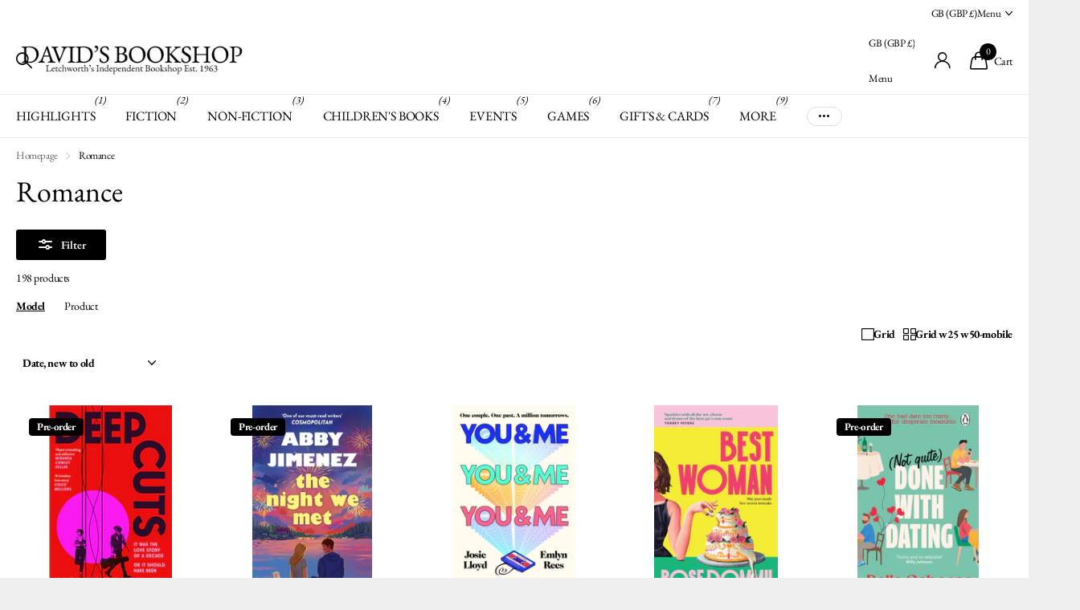

--- FILE ---
content_type: text/html; charset=utf-8
request_url: https://www.davids-bookshops.co.uk/collections/romance
body_size: 73672
content:
<!doctype html>
<html lang="en" data-theme="xclusive" dir="ltr" class="no-js ">
	<head>
		<meta charset="utf-8">
		<meta http-equiv="x-ua-compatible" content="ie=edge">
		<title>Romance &ndash; David&#39;s Bookshop</title><meta name="theme-color" content="">
		<meta name="MobileOptimized" content="320">
		<meta name="HandheldFriendly" content="true">
		<meta name="viewport" content="width=device-width, initial-scale=1, minimum-scale=1, maximum-scale=5, viewport-fit=cover, shrink-to-fit=no">
		<meta name="format-detection" content="telephone=no">
		<meta name="msapplication-config" content="//www.davids-bookshops.co.uk/cdn/shop/t/4/assets/browserconfig.xml?v=52024572095365081671743766846">
		<link rel="canonical" href="https://www.davids-bookshops.co.uk/collections/romance">
		<link rel="preconnect" href="https://fonts.shopifycdn.com" crossorigin><link rel="preload" as="style" href="//www.davids-bookshops.co.uk/cdn/shop/t/4/assets/screen.css?v=94183854343952761391743766848">
		<link rel="preload" as="style" href="//www.davids-bookshops.co.uk/cdn/shop/t/4/assets/theme-xclusive.css?v=91891113314790250551743766848">
		<link rel="preload" as="style" href="//www.davids-bookshops.co.uk/cdn/shop/t/4/assets/screen-settings.css?v=109871625043997845691757860280">
		
		<link rel="preload" as="font" href="//www.davids-bookshops.co.uk/cdn/fonts/ebgaramond/ebgaramond_n4.f03b4ad40330b0ec2af5bb96f169ce0df8a12bc0.woff2" type="font/woff2" crossorigin>
    <link rel="preload" as="font" href="//www.davids-bookshops.co.uk/cdn/fonts/ebgaramond/ebgaramond_n4.f03b4ad40330b0ec2af5bb96f169ce0df8a12bc0.woff2" type="font/woff2" crossorigin>
		<link rel="preload" as="font" href="//www.davids-bookshops.co.uk/cdn/shop/t/4/assets/xclusive.woff2?v=154911475873364033681743766848" crossorigin>
		<link media="screen" rel="stylesheet" href="//www.davids-bookshops.co.uk/cdn/shop/t/4/assets/screen.css?v=94183854343952761391743766848" id="core-css">
		<link media="screen" rel="stylesheet" href="//www.davids-bookshops.co.uk/cdn/shop/t/4/assets/theme-xclusive.css?v=91891113314790250551743766848" id="xclusive-css">
		<noscript><link rel="stylesheet" href="//www.davids-bookshops.co.uk/cdn/shop/t/4/assets/async-menu.css?v=155014583911830259811743766846"></noscript><link media="screen" rel="stylesheet" href="//www.davids-bookshops.co.uk/cdn/shop/t/4/assets/page-collection.css?v=12183608382320811271743766847" id="collection-css"><link media="screen" rel="stylesheet" href="//www.davids-bookshops.co.uk/cdn/shop/t/4/assets/screen-settings.css?v=109871625043997845691757860280" id="custom-css"><link rel="icon" href="//www.davids-bookshops.co.uk/cdn/shop/files/David_s_Final.png?crop=center&height=32&v=1761813898&width=32" type="image/png">
			<link rel="mask-icon" href="safari-pinned-tab.svg" color="#333333">
			<link rel="apple-touch-icon" href="apple-touch-icon.png"><script>document.documentElement.classList.remove('no-js'); document.documentElement.classList.add('js');</script>
		<meta name="msapplication-config" content="//www.davids-bookshops.co.uk/cdn/shop/t/4/assets/browserconfig.xml?v=52024572095365081671743766846">
<meta property="og:title" content="Romance">
<meta property="og:type" content="product.group">
<meta property="og:description" content="David's Bookshop in Letchworth. An independent trading since 1963. 12-16 Eastcheap, SG6 3DE ">
<meta property="og:site_name" content="David&#39;s Bookshop">
<meta property="og:url" content="https://www.davids-bookshops.co.uk/collections/romance">

<meta property="og:image" content="//www.davids-bookshops.co.uk/cdn/shop/files/339250948_658431672758784_2200718294191807809_n_3d126788-f320-4344-8d35-cfb0f3ca79f5.jpg?crop=center&height=500&v=1703862949&width=600">

<meta name="twitter:title" content="Romance">
<meta name="twitter:description" content="David's Bookshop in Letchworth. An independent trading since 1963. 12-16 Eastcheap, SG6 3DE ">
<meta name="twitter:site" content="David&#39;s Bookshop">


<script type="application/ld+json">
  [
    {
      "@context": "http://schema.org/",
      "@type": "Organization",
      "url": "https://www.davids-bookshops.co.uk/collections/romance",
      "name": "David&#39;s Bookshop",
      "legalName": "David&#39;s Bookshop",
      "description": "David's Bookshop in Letchworth. An independent trading since 1963. 12-16 Eastcheap, SG6 3DE ","contactPoint": {
        "@type": "ContactPoint",
        "contactType": "Customer service",
        "telephone": "01462684631"
      },
      "address": {
        "@type": "PostalAddress",
        "streetAddress": "David&#39;s Bookshop, 14 Eastcheap",
        "addressLocality": "Letchworth Garden City",
        "postalCode": "SG6 3DE",
        "addressCountry": "UNITED KINGDOM"
      }
    },
    {
      "@context": "http://schema.org",
      "@type": "WebSite",
      "url": "https://www.davids-bookshops.co.uk/collections/romance",
      "name": "David&#39;s Bookshop",
      "description": "David's Bookshop in Letchworth. An independent trading since 1963. 12-16 Eastcheap, SG6 3DE ",
      "author": [
        {
          "@type": "Organization",
          "url": "https://www.someoneyouknow.online",
          "name": "Someoneyouknow",
          "address": {
            "@type": "PostalAddress",
            "streetAddress": "Wilhelminaplein 25",
            "addressLocality": "Eindhoven",
            "addressRegion": "NB",
            "postalCode": "5611 HG",
            "addressCountry": "NL"
          }
        }
      ]
    }
  ]
</script>

		<script>window.performance && window.performance.mark && window.performance.mark('shopify.content_for_header.start');</script><meta id="shopify-digital-wallet" name="shopify-digital-wallet" content="/75308925225/digital_wallets/dialog">
<meta name="shopify-checkout-api-token" content="1d1ff77ccf8f485e8000ca6f5569095b">
<meta id="in-context-paypal-metadata" data-shop-id="75308925225" data-venmo-supported="false" data-environment="production" data-locale="en_US" data-paypal-v4="true" data-currency="GBP">
<link rel="alternate" type="application/atom+xml" title="Feed" href="/collections/romance.atom" />
<link rel="next" href="/collections/romance?page=2">
<link rel="alternate" type="application/json+oembed" href="https://www.davids-bookshops.co.uk/collections/romance.oembed">
<script async="async" src="/checkouts/internal/preloads.js?locale=en-GB"></script>
<link rel="preconnect" href="https://shop.app" crossorigin="anonymous">
<script async="async" src="https://shop.app/checkouts/internal/preloads.js?locale=en-GB&shop_id=75308925225" crossorigin="anonymous"></script>
<script id="apple-pay-shop-capabilities" type="application/json">{"shopId":75308925225,"countryCode":"GB","currencyCode":"GBP","merchantCapabilities":["supports3DS"],"merchantId":"gid:\/\/shopify\/Shop\/75308925225","merchantName":"David's Bookshop","requiredBillingContactFields":["postalAddress","email"],"requiredShippingContactFields":["postalAddress","email"],"shippingType":"shipping","supportedNetworks":["visa","maestro","masterCard","amex"],"total":{"type":"pending","label":"David's Bookshop","amount":"1.00"},"shopifyPaymentsEnabled":true,"supportsSubscriptions":true}</script>
<script id="shopify-features" type="application/json">{"accessToken":"1d1ff77ccf8f485e8000ca6f5569095b","betas":["rich-media-storefront-analytics"],"domain":"www.davids-bookshops.co.uk","predictiveSearch":true,"shopId":75308925225,"locale":"en"}</script>
<script>var Shopify = Shopify || {};
Shopify.shop = "davids-bookshop-5933.myshopify.com";
Shopify.locale = "en";
Shopify.currency = {"active":"GBP","rate":"1.0"};
Shopify.country = "GB";
Shopify.theme = {"name":"Xclusive","id":180164919678,"schema_name":"Xclusive","schema_version":"2.3.0","theme_store_id":2221,"role":"main"};
Shopify.theme.handle = "null";
Shopify.theme.style = {"id":null,"handle":null};
Shopify.cdnHost = "www.davids-bookshops.co.uk/cdn";
Shopify.routes = Shopify.routes || {};
Shopify.routes.root = "/";</script>
<script type="module">!function(o){(o.Shopify=o.Shopify||{}).modules=!0}(window);</script>
<script>!function(o){function n(){var o=[];function n(){o.push(Array.prototype.slice.apply(arguments))}return n.q=o,n}var t=o.Shopify=o.Shopify||{};t.loadFeatures=n(),t.autoloadFeatures=n()}(window);</script>
<script>
  window.ShopifyPay = window.ShopifyPay || {};
  window.ShopifyPay.apiHost = "shop.app\/pay";
  window.ShopifyPay.redirectState = null;
</script>
<script id="shop-js-analytics" type="application/json">{"pageType":"collection"}</script>
<script defer="defer" async type="module" src="//www.davids-bookshops.co.uk/cdn/shopifycloud/shop-js/modules/v2/client.init-shop-cart-sync_BdyHc3Nr.en.esm.js"></script>
<script defer="defer" async type="module" src="//www.davids-bookshops.co.uk/cdn/shopifycloud/shop-js/modules/v2/chunk.common_Daul8nwZ.esm.js"></script>
<script type="module">
  await import("//www.davids-bookshops.co.uk/cdn/shopifycloud/shop-js/modules/v2/client.init-shop-cart-sync_BdyHc3Nr.en.esm.js");
await import("//www.davids-bookshops.co.uk/cdn/shopifycloud/shop-js/modules/v2/chunk.common_Daul8nwZ.esm.js");

  window.Shopify.SignInWithShop?.initShopCartSync?.({"fedCMEnabled":true,"windoidEnabled":true});

</script>
<script>
  window.Shopify = window.Shopify || {};
  if (!window.Shopify.featureAssets) window.Shopify.featureAssets = {};
  window.Shopify.featureAssets['shop-js'] = {"shop-cart-sync":["modules/v2/client.shop-cart-sync_QYOiDySF.en.esm.js","modules/v2/chunk.common_Daul8nwZ.esm.js"],"init-fed-cm":["modules/v2/client.init-fed-cm_DchLp9rc.en.esm.js","modules/v2/chunk.common_Daul8nwZ.esm.js"],"shop-button":["modules/v2/client.shop-button_OV7bAJc5.en.esm.js","modules/v2/chunk.common_Daul8nwZ.esm.js"],"init-windoid":["modules/v2/client.init-windoid_DwxFKQ8e.en.esm.js","modules/v2/chunk.common_Daul8nwZ.esm.js"],"shop-cash-offers":["modules/v2/client.shop-cash-offers_DWtL6Bq3.en.esm.js","modules/v2/chunk.common_Daul8nwZ.esm.js","modules/v2/chunk.modal_CQq8HTM6.esm.js"],"shop-toast-manager":["modules/v2/client.shop-toast-manager_CX9r1SjA.en.esm.js","modules/v2/chunk.common_Daul8nwZ.esm.js"],"init-shop-email-lookup-coordinator":["modules/v2/client.init-shop-email-lookup-coordinator_UhKnw74l.en.esm.js","modules/v2/chunk.common_Daul8nwZ.esm.js"],"pay-button":["modules/v2/client.pay-button_DzxNnLDY.en.esm.js","modules/v2/chunk.common_Daul8nwZ.esm.js"],"avatar":["modules/v2/client.avatar_BTnouDA3.en.esm.js"],"init-shop-cart-sync":["modules/v2/client.init-shop-cart-sync_BdyHc3Nr.en.esm.js","modules/v2/chunk.common_Daul8nwZ.esm.js"],"shop-login-button":["modules/v2/client.shop-login-button_D8B466_1.en.esm.js","modules/v2/chunk.common_Daul8nwZ.esm.js","modules/v2/chunk.modal_CQq8HTM6.esm.js"],"init-customer-accounts-sign-up":["modules/v2/client.init-customer-accounts-sign-up_C8fpPm4i.en.esm.js","modules/v2/client.shop-login-button_D8B466_1.en.esm.js","modules/v2/chunk.common_Daul8nwZ.esm.js","modules/v2/chunk.modal_CQq8HTM6.esm.js"],"init-shop-for-new-customer-accounts":["modules/v2/client.init-shop-for-new-customer-accounts_CVTO0Ztu.en.esm.js","modules/v2/client.shop-login-button_D8B466_1.en.esm.js","modules/v2/chunk.common_Daul8nwZ.esm.js","modules/v2/chunk.modal_CQq8HTM6.esm.js"],"init-customer-accounts":["modules/v2/client.init-customer-accounts_dRgKMfrE.en.esm.js","modules/v2/client.shop-login-button_D8B466_1.en.esm.js","modules/v2/chunk.common_Daul8nwZ.esm.js","modules/v2/chunk.modal_CQq8HTM6.esm.js"],"shop-follow-button":["modules/v2/client.shop-follow-button_CkZpjEct.en.esm.js","modules/v2/chunk.common_Daul8nwZ.esm.js","modules/v2/chunk.modal_CQq8HTM6.esm.js"],"lead-capture":["modules/v2/client.lead-capture_BntHBhfp.en.esm.js","modules/v2/chunk.common_Daul8nwZ.esm.js","modules/v2/chunk.modal_CQq8HTM6.esm.js"],"checkout-modal":["modules/v2/client.checkout-modal_CfxcYbTm.en.esm.js","modules/v2/chunk.common_Daul8nwZ.esm.js","modules/v2/chunk.modal_CQq8HTM6.esm.js"],"shop-login":["modules/v2/client.shop-login_Da4GZ2H6.en.esm.js","modules/v2/chunk.common_Daul8nwZ.esm.js","modules/v2/chunk.modal_CQq8HTM6.esm.js"],"payment-terms":["modules/v2/client.payment-terms_MV4M3zvL.en.esm.js","modules/v2/chunk.common_Daul8nwZ.esm.js","modules/v2/chunk.modal_CQq8HTM6.esm.js"]};
</script>
<script>(function() {
  var isLoaded = false;
  function asyncLoad() {
    if (isLoaded) return;
    isLoaded = true;
    var urls = ["https:\/\/cdn-app.sealsubscriptions.com\/shopify\/public\/js\/sealsubscriptions.js?shop=davids-bookshop-5933.myshopify.com"];
    for (var i = 0; i < urls.length; i++) {
      var s = document.createElement('script');
      s.type = 'text/javascript';
      s.async = true;
      s.src = urls[i];
      var x = document.getElementsByTagName('script')[0];
      x.parentNode.insertBefore(s, x);
    }
  };
  if(window.attachEvent) {
    window.attachEvent('onload', asyncLoad);
  } else {
    window.addEventListener('load', asyncLoad, false);
  }
})();</script>
<script id="__st">var __st={"a":75308925225,"offset":0,"reqid":"7d979840-4ed2-4f90-86c6-531bb70be9af-1769007608","pageurl":"www.davids-bookshops.co.uk\/collections\/romance","u":"50dd77de334f","p":"collection","rtyp":"collection","rid":471293526313};</script>
<script>window.ShopifyPaypalV4VisibilityTracking = true;</script>
<script id="captcha-bootstrap">!function(){'use strict';const t='contact',e='account',n='new_comment',o=[[t,t],['blogs',n],['comments',n],[t,'customer']],c=[[e,'customer_login'],[e,'guest_login'],[e,'recover_customer_password'],[e,'create_customer']],r=t=>t.map((([t,e])=>`form[action*='/${t}']:not([data-nocaptcha='true']) input[name='form_type'][value='${e}']`)).join(','),a=t=>()=>t?[...document.querySelectorAll(t)].map((t=>t.form)):[];function s(){const t=[...o],e=r(t);return a(e)}const i='password',u='form_key',d=['recaptcha-v3-token','g-recaptcha-response','h-captcha-response',i],f=()=>{try{return window.sessionStorage}catch{return}},m='__shopify_v',_=t=>t.elements[u];function p(t,e,n=!1){try{const o=window.sessionStorage,c=JSON.parse(o.getItem(e)),{data:r}=function(t){const{data:e,action:n}=t;return t[m]||n?{data:e,action:n}:{data:t,action:n}}(c);for(const[e,n]of Object.entries(r))t.elements[e]&&(t.elements[e].value=n);n&&o.removeItem(e)}catch(o){console.error('form repopulation failed',{error:o})}}const l='form_type',E='cptcha';function T(t){t.dataset[E]=!0}const w=window,h=w.document,L='Shopify',v='ce_forms',y='captcha';let A=!1;((t,e)=>{const n=(g='f06e6c50-85a8-45c8-87d0-21a2b65856fe',I='https://cdn.shopify.com/shopifycloud/storefront-forms-hcaptcha/ce_storefront_forms_captcha_hcaptcha.v1.5.2.iife.js',D={infoText:'Protected by hCaptcha',privacyText:'Privacy',termsText:'Terms'},(t,e,n)=>{const o=w[L][v],c=o.bindForm;if(c)return c(t,g,e,D).then(n);var r;o.q.push([[t,g,e,D],n]),r=I,A||(h.body.append(Object.assign(h.createElement('script'),{id:'captcha-provider',async:!0,src:r})),A=!0)});var g,I,D;w[L]=w[L]||{},w[L][v]=w[L][v]||{},w[L][v].q=[],w[L][y]=w[L][y]||{},w[L][y].protect=function(t,e){n(t,void 0,e),T(t)},Object.freeze(w[L][y]),function(t,e,n,w,h,L){const[v,y,A,g]=function(t,e,n){const i=e?o:[],u=t?c:[],d=[...i,...u],f=r(d),m=r(i),_=r(d.filter((([t,e])=>n.includes(e))));return[a(f),a(m),a(_),s()]}(w,h,L),I=t=>{const e=t.target;return e instanceof HTMLFormElement?e:e&&e.form},D=t=>v().includes(t);t.addEventListener('submit',(t=>{const e=I(t);if(!e)return;const n=D(e)&&!e.dataset.hcaptchaBound&&!e.dataset.recaptchaBound,o=_(e),c=g().includes(e)&&(!o||!o.value);(n||c)&&t.preventDefault(),c&&!n&&(function(t){try{if(!f())return;!function(t){const e=f();if(!e)return;const n=_(t);if(!n)return;const o=n.value;o&&e.removeItem(o)}(t);const e=Array.from(Array(32),(()=>Math.random().toString(36)[2])).join('');!function(t,e){_(t)||t.append(Object.assign(document.createElement('input'),{type:'hidden',name:u})),t.elements[u].value=e}(t,e),function(t,e){const n=f();if(!n)return;const o=[...t.querySelectorAll(`input[type='${i}']`)].map((({name:t})=>t)),c=[...d,...o],r={};for(const[a,s]of new FormData(t).entries())c.includes(a)||(r[a]=s);n.setItem(e,JSON.stringify({[m]:1,action:t.action,data:r}))}(t,e)}catch(e){console.error('failed to persist form',e)}}(e),e.submit())}));const S=(t,e)=>{t&&!t.dataset[E]&&(n(t,e.some((e=>e===t))),T(t))};for(const o of['focusin','change'])t.addEventListener(o,(t=>{const e=I(t);D(e)&&S(e,y())}));const B=e.get('form_key'),M=e.get(l),P=B&&M;t.addEventListener('DOMContentLoaded',(()=>{const t=y();if(P)for(const e of t)e.elements[l].value===M&&p(e,B);[...new Set([...A(),...v().filter((t=>'true'===t.dataset.shopifyCaptcha))])].forEach((e=>S(e,t)))}))}(h,new URLSearchParams(w.location.search),n,t,e,['guest_login'])})(!0,!0)}();</script>
<script integrity="sha256-4kQ18oKyAcykRKYeNunJcIwy7WH5gtpwJnB7kiuLZ1E=" data-source-attribution="shopify.loadfeatures" defer="defer" src="//www.davids-bookshops.co.uk/cdn/shopifycloud/storefront/assets/storefront/load_feature-a0a9edcb.js" crossorigin="anonymous"></script>
<script crossorigin="anonymous" defer="defer" src="//www.davids-bookshops.co.uk/cdn/shopifycloud/storefront/assets/shopify_pay/storefront-65b4c6d7.js?v=20250812"></script>
<script data-source-attribution="shopify.dynamic_checkout.dynamic.init">var Shopify=Shopify||{};Shopify.PaymentButton=Shopify.PaymentButton||{isStorefrontPortableWallets:!0,init:function(){window.Shopify.PaymentButton.init=function(){};var t=document.createElement("script");t.src="https://www.davids-bookshops.co.uk/cdn/shopifycloud/portable-wallets/latest/portable-wallets.en.js",t.type="module",document.head.appendChild(t)}};
</script>
<script data-source-attribution="shopify.dynamic_checkout.buyer_consent">
  function portableWalletsHideBuyerConsent(e){var t=document.getElementById("shopify-buyer-consent"),n=document.getElementById("shopify-subscription-policy-button");t&&n&&(t.classList.add("hidden"),t.setAttribute("aria-hidden","true"),n.removeEventListener("click",e))}function portableWalletsShowBuyerConsent(e){var t=document.getElementById("shopify-buyer-consent"),n=document.getElementById("shopify-subscription-policy-button");t&&n&&(t.classList.remove("hidden"),t.removeAttribute("aria-hidden"),n.addEventListener("click",e))}window.Shopify?.PaymentButton&&(window.Shopify.PaymentButton.hideBuyerConsent=portableWalletsHideBuyerConsent,window.Shopify.PaymentButton.showBuyerConsent=portableWalletsShowBuyerConsent);
</script>
<script data-source-attribution="shopify.dynamic_checkout.cart.bootstrap">document.addEventListener("DOMContentLoaded",(function(){function t(){return document.querySelector("shopify-accelerated-checkout-cart, shopify-accelerated-checkout")}if(t())Shopify.PaymentButton.init();else{new MutationObserver((function(e,n){t()&&(Shopify.PaymentButton.init(),n.disconnect())})).observe(document.body,{childList:!0,subtree:!0})}}));
</script>
<link id="shopify-accelerated-checkout-styles" rel="stylesheet" media="screen" href="https://www.davids-bookshops.co.uk/cdn/shopifycloud/portable-wallets/latest/accelerated-checkout-backwards-compat.css" crossorigin="anonymous">
<style id="shopify-accelerated-checkout-cart">
        #shopify-buyer-consent {
  margin-top: 1em;
  display: inline-block;
  width: 100%;
}

#shopify-buyer-consent.hidden {
  display: none;
}

#shopify-subscription-policy-button {
  background: none;
  border: none;
  padding: 0;
  text-decoration: underline;
  font-size: inherit;
  cursor: pointer;
}

#shopify-subscription-policy-button::before {
  box-shadow: none;
}

      </style>

<script>window.performance && window.performance.mark && window.performance.mark('shopify.content_for_header.end');</script>
		
		<style data-shopify>
			:root {
				--scheme-1:                      #ffffff;
				--scheme-1_solid:                #ffffff;
				--scheme-1_bg:                   var(--scheme-1);
				--scheme-1_bg_dark:              var(--scheme-1_bg);
				--scheme-1_bg_var:               var(--scheme-1_bg_dark);
				--scheme-1_bg_secondary:         #f4f4f4;
				--scheme-1_fg:                   #000000;
				--scheme-1_fg_sat:               #bfbfbf;
				--scheme-1_title:                #000000;
				--scheme-1_title_solid:          #000000;

				--scheme-1_primary_btn_bg:       #000000;
				--scheme-1_primary_btn_bg_dark:  #000000;
				--scheme-1_primary_btn_fg:       #ffffff;
				--scheme-1_secondary_btn_bg:     #ffffff;
				--scheme-1_secondary_btn_bg_dark:#ededed;
				--scheme-1_secondary_btn_fg:     #000000;
				--scheme-1_tertiary_btn_bg:      #e5e5e5;
				--scheme-1_tertiary_btn_bg_dark: #d3d3d3;
				--scheme-1_tertiary_btn_fg:      #000000;
				--scheme-1_btn_bg:       		var(--scheme-1_primary_btn_bg);
				--scheme-1_btn_bg_dark:  		var(--scheme-1_primary_btn_bg_dark);
				--scheme-1_btn_fg:       		var(--scheme-1_primary_btn_fg);
				--scheme-1_bd:                   #ececec;
				--scheme-1_input_bg:             #ffffff;
				--scheme-1_input_fg:             #000000;
				--scheme-1_input_pl:             #1a1a1a;
				--scheme-1_accent:               #020202;
				--scheme-1_accent_gradient:      linear-gradient(346deg, rgba(156, 0, 98, 1) 4%, rgba(245, 0, 122, 1) 100%);
				
				}
				[class^="palette-scheme-1"] select,
				[class^="palette-scheme-1"] .bv_atual,
				#root #content [class^="palette-scheme-1"] .f8sr select {
				background-image: url("data:image/svg+xml,%3Csvg xmlns='http://www.w3.org/2000/svg' xml:space='preserve' style='enable-background:new 0 0 12.7 7.7' viewBox='0 0 12.7 7.7' fill='%23000000'%3E%3Cpath d='M.3.2c.4-.3.9-.3 1.2.1l4.7 5.3 5-5.3c.3-.3.9-.4 1.2 0 .3.3.4.9 0 1.2l-5.7 6c-.1.1-.3.2-.5.2s-.5-.1-.6-.3l-5.3-6C-.1 1.1-.1.5.3.2z'/%3E%3C/svg%3E");
				}
				
				
				[class^="palette-scheme-1"] select:focus,
				#root #content [class^="palette-scheme-1"] .f8sr select:focus {
				background-image: url("data:image/svg+xml,%3Csvg xmlns='http://www.w3.org/2000/svg' xml:space='preserve' style='enable-background:new 0 0 12.7 7.7' viewBox='0 0 12.7 7.7' fill='%23000000'%3E%3Cpath d='M12.4 7.5c-.4.3-.9.3-1.2-.1L6.5 2.1l-5 5.3c-.3.3-.9.4-1.2 0-.3-.3-.4-.9 0-1.2L6 .2c.1-.1.3-.2.5-.2.3 0 .5.1.6.3l5.3 6c.4.3.4.9 0 1.2z'/%3E%3C/svg%3E");
				}
				[class^="palette-scheme-1"], [data-active-content*="scheme-1"] {
				--primary_bg:             var(--scheme-1_bg);
				--bg_secondary:           var(--scheme-1_bg_secondary);
				--primary_text:           var(--scheme-1_fg);
				--primary_text_h:         var(--scheme-1_title);
				--headings_text:          var(--primary_text_h);
				--headings_text_solid:    var(--scheme-1_title_solid);
				--primary_bg_btn:         var(--scheme-1_primary_btn_bg);
				--primary_bg_btn_dark:    var(--scheme-1_primary_btn_bg_dark);
				--primary_btn_text:       var(--scheme-1_primary_btn_fg);
				--secondary_bg_btn:       var(--scheme-1_secondary_btn_bg);
				--secondary_bg_btn_dark:  var(--scheme-1_secondary_btn_bg_dark);
				--secondary_btn_text:     var(--scheme-1_secondary_btn_fg);
				--tertiary_bg_btn:        var(--scheme-1_tertiary_btn_bg);
				--tertiary_bg_btn_dark:   var(--scheme-1_tertiary_btn_bg_dark);
				--tertiary_btn_text:      var(--scheme-1_tertiary_btn_fg);
				--custom_input_bg:        var(--scheme-1_input_bg);
				--custom_input_fg:        var(--scheme-1_input_fg);
				--custom_input_pl:        var(--scheme-1_input_pl);
				--custom_input_bd:        var(--scheme-1_bd);
				--custom_bd:              var(--custom_input_bd);
				--secondary_bg: 		  var(--primary_bg_btn);
				--accent:                 var(--scheme-1_accent);
				--accent_gradient:        var(--scheme-1_accent_gradient);
				--primary_text_brightness:var(--scheme-1_fg_brightness);
				}
				
			:root {
				--scheme-2:                      #000000;
				--scheme-2_solid:                #000000;
				--scheme-2_bg:                   var(--scheme-2);
				--scheme-2_bg_dark:              #000000;
				--scheme-2_bg_var:               var(--scheme-2_bg_dark);
				--scheme-2_bg_secondary:         #ffffff;
				--scheme-2_fg:                   #ffffff;
				--scheme-2_fg_sat:               #ffffff;
				--scheme-2_title:                #ffffff;
				--scheme-2_title_solid:          #ffffff;

				--scheme-2_primary_btn_bg:       #ffffff;
				--scheme-2_primary_btn_bg_dark:  #ededed;
				--scheme-2_primary_btn_fg:       #000000;
				--scheme-2_secondary_btn_bg:     #000000;
				--scheme-2_secondary_btn_bg_dark:#000000;
				--scheme-2_secondary_btn_fg:     #ffffff;
				--scheme-2_tertiary_btn_bg:      #e5dbed;
				--scheme-2_tertiary_btn_bg_dark: #d4c3e1;
				--scheme-2_tertiary_btn_fg:      #ffffff;
				--scheme-2_btn_bg:       		var(--scheme-2_primary_btn_bg);
				--scheme-2_btn_bg_dark:  		var(--scheme-2_primary_btn_bg_dark);
				--scheme-2_btn_fg:       		var(--scheme-2_primary_btn_fg);
				--scheme-2_bd:                   #ececec;
				--scheme-2_input_bg:             #ffffff;
				--scheme-2_input_fg:             #000000;
				--scheme-2_input_pl:             #1a1a1a;
				--scheme-2_accent:               #ffffff;
				--scheme-2_accent_gradient:      #ffffff;
				
				}
				[class^="palette-scheme-2"] select,
				[class^="palette-scheme-2"] .bv_atual,
				#root #content [class^="palette-scheme-2"] .f8sr select {
				background-image: url("data:image/svg+xml,%3Csvg xmlns='http://www.w3.org/2000/svg' xml:space='preserve' style='enable-background:new 0 0 12.7 7.7' viewBox='0 0 12.7 7.7' fill='%23000000'%3E%3Cpath d='M.3.2c.4-.3.9-.3 1.2.1l4.7 5.3 5-5.3c.3-.3.9-.4 1.2 0 .3.3.4.9 0 1.2l-5.7 6c-.1.1-.3.2-.5.2s-.5-.1-.6-.3l-5.3-6C-.1 1.1-.1.5.3.2z'/%3E%3C/svg%3E");
				}
				
				
				[class^="palette-scheme-2"] select:focus,
				#root #content [class^="palette-scheme-2"] .f8sr select:focus {
				background-image: url("data:image/svg+xml,%3Csvg xmlns='http://www.w3.org/2000/svg' xml:space='preserve' style='enable-background:new 0 0 12.7 7.7' viewBox='0 0 12.7 7.7' fill='%23000000'%3E%3Cpath d='M12.4 7.5c-.4.3-.9.3-1.2-.1L6.5 2.1l-5 5.3c-.3.3-.9.4-1.2 0-.3-.3-.4-.9 0-1.2L6 .2c.1-.1.3-.2.5-.2.3 0 .5.1.6.3l5.3 6c.4.3.4.9 0 1.2z'/%3E%3C/svg%3E");
				}
				[class^="palette-scheme-2"], [data-active-content*="scheme-2"] {
				--primary_bg:             var(--scheme-2_bg);
				--bg_secondary:           var(--scheme-2_bg_secondary);
				--primary_text:           var(--scheme-2_fg);
				--primary_text_h:         var(--scheme-2_title);
				--headings_text:          var(--primary_text_h);
				--headings_text_solid:    var(--scheme-2_title_solid);
				--primary_bg_btn:         var(--scheme-2_primary_btn_bg);
				--primary_bg_btn_dark:    var(--scheme-2_primary_btn_bg_dark);
				--primary_btn_text:       var(--scheme-2_primary_btn_fg);
				--secondary_bg_btn:       var(--scheme-2_secondary_btn_bg);
				--secondary_bg_btn_dark:  var(--scheme-2_secondary_btn_bg_dark);
				--secondary_btn_text:     var(--scheme-2_secondary_btn_fg);
				--tertiary_bg_btn:        var(--scheme-2_tertiary_btn_bg);
				--tertiary_bg_btn_dark:   var(--scheme-2_tertiary_btn_bg_dark);
				--tertiary_btn_text:      var(--scheme-2_tertiary_btn_fg);
				--custom_input_bg:        var(--scheme-2_input_bg);
				--custom_input_fg:        var(--scheme-2_input_fg);
				--custom_input_pl:        var(--scheme-2_input_pl);
				--custom_input_bd:        var(--scheme-2_bd);
				--custom_bd:              var(--custom_input_bd);
				--secondary_bg: 		  var(--primary_bg_btn);
				--accent:                 var(--scheme-2_accent);
				--accent_gradient:        var(--scheme-2_accent_gradient);
				--primary_text_brightness:var(--scheme-2_fg_brightness);
				}
				
			:root {
				--scheme-3:                      #ffffff;
				--scheme-3_solid:                #ffffff;
				--scheme-3_bg:                   var(--scheme-3);
				--scheme-3_bg_dark:              var(--scheme-3_bg);
				--scheme-3_bg_var:               var(--scheme-3_bg_dark);
				--scheme-3_bg_secondary:         #ffffff;
				--scheme-3_fg:                   #000000;
				--scheme-3_fg_sat:               #bfbfbf;
				--scheme-3_title:                #000000;
				--scheme-3_title_solid:          #000000;

				--scheme-3_primary_btn_bg:       #000000;
				--scheme-3_primary_btn_bg_dark:  #000000;
				--scheme-3_primary_btn_fg:       #ffffff;
				--scheme-3_secondary_btn_bg:     #ffffff;
				--scheme-3_secondary_btn_bg_dark:#ededed;
				--scheme-3_secondary_btn_fg:     #000000;
				--scheme-3_tertiary_btn_bg:      #000000;
				--scheme-3_tertiary_btn_bg_dark: #000000;
				--scheme-3_tertiary_btn_fg:      #ffffff;
				--scheme-3_btn_bg:       		var(--scheme-3_primary_btn_bg);
				--scheme-3_btn_bg_dark:  		var(--scheme-3_primary_btn_bg_dark);
				--scheme-3_btn_fg:       		var(--scheme-3_primary_btn_fg);
				--scheme-3_bd:                   #efefef;
				--scheme-3_input_bg:             #ffffff;
				--scheme-3_input_fg:             #000000;
				--scheme-3_input_pl:             #1a1a1a;
				--scheme-3_accent:               #020202;
				--scheme-3_accent_gradient:      #020202;
				
				}
				[class^="palette-scheme-3"] select,
				[class^="palette-scheme-3"] .bv_atual,
				#root #content [class^="palette-scheme-3"] .f8sr select {
				background-image: url("data:image/svg+xml,%3Csvg xmlns='http://www.w3.org/2000/svg' xml:space='preserve' style='enable-background:new 0 0 12.7 7.7' viewBox='0 0 12.7 7.7' fill='%23000000'%3E%3Cpath d='M.3.2c.4-.3.9-.3 1.2.1l4.7 5.3 5-5.3c.3-.3.9-.4 1.2 0 .3.3.4.9 0 1.2l-5.7 6c-.1.1-.3.2-.5.2s-.5-.1-.6-.3l-5.3-6C-.1 1.1-.1.5.3.2z'/%3E%3C/svg%3E");
				}
				
				
				[class^="palette-scheme-3"] select:focus,
				#root #content [class^="palette-scheme-3"] .f8sr select:focus {
				background-image: url("data:image/svg+xml,%3Csvg xmlns='http://www.w3.org/2000/svg' xml:space='preserve' style='enable-background:new 0 0 12.7 7.7' viewBox='0 0 12.7 7.7' fill='%23000000'%3E%3Cpath d='M12.4 7.5c-.4.3-.9.3-1.2-.1L6.5 2.1l-5 5.3c-.3.3-.9.4-1.2 0-.3-.3-.4-.9 0-1.2L6 .2c.1-.1.3-.2.5-.2.3 0 .5.1.6.3l5.3 6c.4.3.4.9 0 1.2z'/%3E%3C/svg%3E");
				}
				[class^="palette-scheme-3"], [data-active-content*="scheme-3"] {
				--primary_bg:             var(--scheme-3_bg);
				--bg_secondary:           var(--scheme-3_bg_secondary);
				--primary_text:           var(--scheme-3_fg);
				--primary_text_h:         var(--scheme-3_title);
				--headings_text:          var(--primary_text_h);
				--headings_text_solid:    var(--scheme-3_title_solid);
				--primary_bg_btn:         var(--scheme-3_primary_btn_bg);
				--primary_bg_btn_dark:    var(--scheme-3_primary_btn_bg_dark);
				--primary_btn_text:       var(--scheme-3_primary_btn_fg);
				--secondary_bg_btn:       var(--scheme-3_secondary_btn_bg);
				--secondary_bg_btn_dark:  var(--scheme-3_secondary_btn_bg_dark);
				--secondary_btn_text:     var(--scheme-3_secondary_btn_fg);
				--tertiary_bg_btn:        var(--scheme-3_tertiary_btn_bg);
				--tertiary_bg_btn_dark:   var(--scheme-3_tertiary_btn_bg_dark);
				--tertiary_btn_text:      var(--scheme-3_tertiary_btn_fg);
				--custom_input_bg:        var(--scheme-3_input_bg);
				--custom_input_fg:        var(--scheme-3_input_fg);
				--custom_input_pl:        var(--scheme-3_input_pl);
				--custom_input_bd:        var(--scheme-3_bd);
				--custom_bd:              var(--custom_input_bd);
				--secondary_bg: 		  var(--primary_bg_btn);
				--accent:                 var(--scheme-3_accent);
				--accent_gradient:        var(--scheme-3_accent_gradient);
				--primary_text_brightness:var(--scheme-3_fg_brightness);
				}
				
			:root {
				--scheme-4:                      #636363;
				--scheme-4_solid:                #636363;
				--scheme-4_bg:                   var(--scheme-4);
				--scheme-4_bg_dark:              #5e5e5e;
				--scheme-4_bg_var:               var(--scheme-4_bg_dark);
				--scheme-4_bg_secondary:         #8a8a9e;
				--scheme-4_fg:                   #ffffff;
				--scheme-4_fg_sat:               #ffffff;
				--scheme-4_title:                #ffffff;
				--scheme-4_title_solid:          #ffffff;

				--scheme-4_primary_btn_bg:       #ffffff;
				--scheme-4_primary_btn_bg_dark:  #ededed;
				--scheme-4_primary_btn_fg:       #000000;
				--scheme-4_secondary_btn_bg:     #e5dbed;
				--scheme-4_secondary_btn_bg_dark:#d4c3e1;
				--scheme-4_secondary_btn_fg:     #000000;
				--scheme-4_tertiary_btn_bg:      #ffffff;
				--scheme-4_tertiary_btn_bg_dark: #ededed;
				--scheme-4_tertiary_btn_fg:      #000000;
				--scheme-4_btn_bg:       		var(--scheme-4_primary_btn_bg);
				--scheme-4_btn_bg_dark:  		var(--scheme-4_primary_btn_bg_dark);
				--scheme-4_btn_fg:       		var(--scheme-4_primary_btn_fg);
				--scheme-4_bd:                   #e5e5e5;
				--scheme-4_input_bg:             #ffffff;
				--scheme-4_input_fg:             #000000;
				--scheme-4_input_pl:             #1a1a1a;
				--scheme-4_accent:               #ffffff;
				--scheme-4_accent_gradient:      #ffffff;
				
				}
				[class^="palette-scheme-4"] select,
				[class^="palette-scheme-4"] .bv_atual,
				#root #content [class^="palette-scheme-4"] .f8sr select {
				background-image: url("data:image/svg+xml,%3Csvg xmlns='http://www.w3.org/2000/svg' xml:space='preserve' style='enable-background:new 0 0 12.7 7.7' viewBox='0 0 12.7 7.7' fill='%23000000'%3E%3Cpath d='M.3.2c.4-.3.9-.3 1.2.1l4.7 5.3 5-5.3c.3-.3.9-.4 1.2 0 .3.3.4.9 0 1.2l-5.7 6c-.1.1-.3.2-.5.2s-.5-.1-.6-.3l-5.3-6C-.1 1.1-.1.5.3.2z'/%3E%3C/svg%3E");
				}
				
				
				[class^="palette-scheme-4"] select:focus,
				#root #content [class^="palette-scheme-4"] .f8sr select:focus {
				background-image: url("data:image/svg+xml,%3Csvg xmlns='http://www.w3.org/2000/svg' xml:space='preserve' style='enable-background:new 0 0 12.7 7.7' viewBox='0 0 12.7 7.7' fill='%23000000'%3E%3Cpath d='M12.4 7.5c-.4.3-.9.3-1.2-.1L6.5 2.1l-5 5.3c-.3.3-.9.4-1.2 0-.3-.3-.4-.9 0-1.2L6 .2c.1-.1.3-.2.5-.2.3 0 .5.1.6.3l5.3 6c.4.3.4.9 0 1.2z'/%3E%3C/svg%3E");
				}
				[class^="palette-scheme-4"], [data-active-content*="scheme-4"] {
				--primary_bg:             var(--scheme-4_bg);
				--bg_secondary:           var(--scheme-4_bg_secondary);
				--primary_text:           var(--scheme-4_fg);
				--primary_text_h:         var(--scheme-4_title);
				--headings_text:          var(--primary_text_h);
				--headings_text_solid:    var(--scheme-4_title_solid);
				--primary_bg_btn:         var(--scheme-4_primary_btn_bg);
				--primary_bg_btn_dark:    var(--scheme-4_primary_btn_bg_dark);
				--primary_btn_text:       var(--scheme-4_primary_btn_fg);
				--secondary_bg_btn:       var(--scheme-4_secondary_btn_bg);
				--secondary_bg_btn_dark:  var(--scheme-4_secondary_btn_bg_dark);
				--secondary_btn_text:     var(--scheme-4_secondary_btn_fg);
				--tertiary_bg_btn:        var(--scheme-4_tertiary_btn_bg);
				--tertiary_bg_btn_dark:   var(--scheme-4_tertiary_btn_bg_dark);
				--tertiary_btn_text:      var(--scheme-4_tertiary_btn_fg);
				--custom_input_bg:        var(--scheme-4_input_bg);
				--custom_input_fg:        var(--scheme-4_input_fg);
				--custom_input_pl:        var(--scheme-4_input_pl);
				--custom_input_bd:        var(--scheme-4_bd);
				--custom_bd:              var(--custom_input_bd);
				--secondary_bg: 		  var(--primary_bg_btn);
				--accent:                 var(--scheme-4_accent);
				--accent_gradient:        var(--scheme-4_accent_gradient);
				--primary_text_brightness:var(--scheme-4_fg_brightness);
				}
				
			:root {
				--scheme-5:                      #020202;
				--scheme-5_solid:                #020202;
				--scheme-5_bg:                   var(--scheme-5);
				--scheme-5_bg_dark:              #000000;
				--scheme-5_bg_var:               var(--scheme-5_bg_dark);
				--scheme-5_bg_secondary:         #e5dbed;
				--scheme-5_fg:                   #ffffff;
				--scheme-5_fg_sat:               #ffffff;
				--scheme-5_title:                #ffffff;
				--scheme-5_title_solid:          #ffffff;

				--scheme-5_primary_btn_bg:       #ffffff;
				--scheme-5_primary_btn_bg_dark:  #ededed;
				--scheme-5_primary_btn_fg:       #000000;
				--scheme-5_secondary_btn_bg:     #ffffff;
				--scheme-5_secondary_btn_bg_dark:#ededed;
				--scheme-5_secondary_btn_fg:     #000000;
				--scheme-5_tertiary_btn_bg:      #e5dbed;
				--scheme-5_tertiary_btn_bg_dark: #d4c3e1;
				--scheme-5_tertiary_btn_fg:      #000000;
				--scheme-5_btn_bg:       		var(--scheme-5_primary_btn_bg);
				--scheme-5_btn_bg_dark:  		var(--scheme-5_primary_btn_bg_dark);
				--scheme-5_btn_fg:       		var(--scheme-5_primary_btn_fg);
				--scheme-5_bd:                   #e5e5e5;
				--scheme-5_input_bg:             #ffffff;
				--scheme-5_input_fg:             #000000;
				--scheme-5_input_pl:             #1a1a1a;
				--scheme-5_accent:               #ffffff;
				--scheme-5_accent_gradient:      #ffffff;
				
				}
				[class^="palette-scheme-5"] select,
				[class^="palette-scheme-5"] .bv_atual,
				#root #content [class^="palette-scheme-5"] .f8sr select {
				background-image: url("data:image/svg+xml,%3Csvg xmlns='http://www.w3.org/2000/svg' xml:space='preserve' style='enable-background:new 0 0 12.7 7.7' viewBox='0 0 12.7 7.7' fill='%23000000'%3E%3Cpath d='M.3.2c.4-.3.9-.3 1.2.1l4.7 5.3 5-5.3c.3-.3.9-.4 1.2 0 .3.3.4.9 0 1.2l-5.7 6c-.1.1-.3.2-.5.2s-.5-.1-.6-.3l-5.3-6C-.1 1.1-.1.5.3.2z'/%3E%3C/svg%3E");
				}
				
				
				[class^="palette-scheme-5"] select:focus,
				#root #content [class^="palette-scheme-5"] .f8sr select:focus {
				background-image: url("data:image/svg+xml,%3Csvg xmlns='http://www.w3.org/2000/svg' xml:space='preserve' style='enable-background:new 0 0 12.7 7.7' viewBox='0 0 12.7 7.7' fill='%23000000'%3E%3Cpath d='M12.4 7.5c-.4.3-.9.3-1.2-.1L6.5 2.1l-5 5.3c-.3.3-.9.4-1.2 0-.3-.3-.4-.9 0-1.2L6 .2c.1-.1.3-.2.5-.2.3 0 .5.1.6.3l5.3 6c.4.3.4.9 0 1.2z'/%3E%3C/svg%3E");
				}
				[class^="palette-scheme-5"], [data-active-content*="scheme-5"] {
				--primary_bg:             var(--scheme-5_bg);
				--bg_secondary:           var(--scheme-5_bg_secondary);
				--primary_text:           var(--scheme-5_fg);
				--primary_text_h:         var(--scheme-5_title);
				--headings_text:          var(--primary_text_h);
				--headings_text_solid:    var(--scheme-5_title_solid);
				--primary_bg_btn:         var(--scheme-5_primary_btn_bg);
				--primary_bg_btn_dark:    var(--scheme-5_primary_btn_bg_dark);
				--primary_btn_text:       var(--scheme-5_primary_btn_fg);
				--secondary_bg_btn:       var(--scheme-5_secondary_btn_bg);
				--secondary_bg_btn_dark:  var(--scheme-5_secondary_btn_bg_dark);
				--secondary_btn_text:     var(--scheme-5_secondary_btn_fg);
				--tertiary_bg_btn:        var(--scheme-5_tertiary_btn_bg);
				--tertiary_bg_btn_dark:   var(--scheme-5_tertiary_btn_bg_dark);
				--tertiary_btn_text:      var(--scheme-5_tertiary_btn_fg);
				--custom_input_bg:        var(--scheme-5_input_bg);
				--custom_input_fg:        var(--scheme-5_input_fg);
				--custom_input_pl:        var(--scheme-5_input_pl);
				--custom_input_bd:        var(--scheme-5_bd);
				--custom_bd:              var(--custom_input_bd);
				--secondary_bg: 		  var(--primary_bg_btn);
				--accent:                 var(--scheme-5_accent);
				--accent_gradient:        var(--scheme-5_accent_gradient);
				--primary_text_brightness:var(--scheme-5_fg_brightness);
				}
				
			:root {
				--scheme-6:                      #e5e051;
				--scheme-6_solid:                #e5e051;
				--scheme-6_bg:                   var(--scheme-6);
				--scheme-6_bg_dark:              #e4de48;
				--scheme-6_bg_var:               var(--scheme-6_bg_dark);
				--scheme-6_bg_secondary:         #ffffff;
				--scheme-6_fg:                   #000000;
				--scheme-6_fg_sat:               #bfbfbf;
				--scheme-6_title:                #000000;
				--scheme-6_title_solid:          #000000;

				--scheme-6_primary_btn_bg:       #000000;
				--scheme-6_primary_btn_bg_dark:  #000000;
				--scheme-6_primary_btn_fg:       #ffffff;
				--scheme-6_secondary_btn_bg:     #000000;
				--scheme-6_secondary_btn_bg_dark:#000000;
				--scheme-6_secondary_btn_fg:     #ffffff;
				--scheme-6_tertiary_btn_bg:      #000000;
				--scheme-6_tertiary_btn_bg_dark: #000000;
				--scheme-6_tertiary_btn_fg:      #ffffff;
				--scheme-6_btn_bg:       		var(--scheme-6_primary_btn_bg);
				--scheme-6_btn_bg_dark:  		var(--scheme-6_primary_btn_bg_dark);
				--scheme-6_btn_fg:       		var(--scheme-6_primary_btn_fg);
				--scheme-6_bd:                   #e5e5e5;
				--scheme-6_input_bg:             #ffffff;
				--scheme-6_input_fg:             #000000;
				--scheme-6_input_pl:             #1a1a1a;
				--scheme-6_accent:               #020202;
				--scheme-6_accent_gradient:      #020202;
				
				}
				[class^="palette-scheme-6"] select,
				[class^="palette-scheme-6"] .bv_atual,
				#root #content [class^="palette-scheme-6"] .f8sr select {
				background-image: url("data:image/svg+xml,%3Csvg xmlns='http://www.w3.org/2000/svg' xml:space='preserve' style='enable-background:new 0 0 12.7 7.7' viewBox='0 0 12.7 7.7' fill='%23000000'%3E%3Cpath d='M.3.2c.4-.3.9-.3 1.2.1l4.7 5.3 5-5.3c.3-.3.9-.4 1.2 0 .3.3.4.9 0 1.2l-5.7 6c-.1.1-.3.2-.5.2s-.5-.1-.6-.3l-5.3-6C-.1 1.1-.1.5.3.2z'/%3E%3C/svg%3E");
				}
				
				
				[class^="palette-scheme-6"] select:focus,
				#root #content [class^="palette-scheme-6"] .f8sr select:focus {
				background-image: url("data:image/svg+xml,%3Csvg xmlns='http://www.w3.org/2000/svg' xml:space='preserve' style='enable-background:new 0 0 12.7 7.7' viewBox='0 0 12.7 7.7' fill='%23000000'%3E%3Cpath d='M12.4 7.5c-.4.3-.9.3-1.2-.1L6.5 2.1l-5 5.3c-.3.3-.9.4-1.2 0-.3-.3-.4-.9 0-1.2L6 .2c.1-.1.3-.2.5-.2.3 0 .5.1.6.3l5.3 6c.4.3.4.9 0 1.2z'/%3E%3C/svg%3E");
				}
				[class^="palette-scheme-6"], [data-active-content*="scheme-6"] {
				--primary_bg:             var(--scheme-6_bg);
				--bg_secondary:           var(--scheme-6_bg_secondary);
				--primary_text:           var(--scheme-6_fg);
				--primary_text_h:         var(--scheme-6_title);
				--headings_text:          var(--primary_text_h);
				--headings_text_solid:    var(--scheme-6_title_solid);
				--primary_bg_btn:         var(--scheme-6_primary_btn_bg);
				--primary_bg_btn_dark:    var(--scheme-6_primary_btn_bg_dark);
				--primary_btn_text:       var(--scheme-6_primary_btn_fg);
				--secondary_bg_btn:       var(--scheme-6_secondary_btn_bg);
				--secondary_bg_btn_dark:  var(--scheme-6_secondary_btn_bg_dark);
				--secondary_btn_text:     var(--scheme-6_secondary_btn_fg);
				--tertiary_bg_btn:        var(--scheme-6_tertiary_btn_bg);
				--tertiary_bg_btn_dark:   var(--scheme-6_tertiary_btn_bg_dark);
				--tertiary_btn_text:      var(--scheme-6_tertiary_btn_fg);
				--custom_input_bg:        var(--scheme-6_input_bg);
				--custom_input_fg:        var(--scheme-6_input_fg);
				--custom_input_pl:        var(--scheme-6_input_pl);
				--custom_input_bd:        var(--scheme-6_bd);
				--custom_bd:              var(--custom_input_bd);
				--secondary_bg: 		  var(--primary_bg_btn);
				--accent:                 var(--scheme-6_accent);
				--accent_gradient:        var(--scheme-6_accent_gradient);
				--primary_text_brightness:var(--scheme-6_fg_brightness);
				}
				
			:root {
				--scheme-7:                      linear-gradient(120deg, rgba(189, 225, 184, 1), rgba(55, 170, 250, 1) 100%);
				--scheme-7_solid:                #9bc0da;
				--scheme-7_bg:                   var(--scheme-7);
				--scheme-7_bg_dark:              #94bbd7;
				--scheme-7_bg_var:               var(--scheme-7_bg_dark);
				--scheme-7_bg_secondary:         #ffffff;
				--scheme-7_fg:                   #000000;
				--scheme-7_fg_sat:               #bfbfbf;
				--scheme-7_title:                #000000;
				--scheme-7_title_solid:          #000000;

				--scheme-7_primary_btn_bg:       #000000;
				--scheme-7_primary_btn_bg_dark:  #000000;
				--scheme-7_primary_btn_fg:       #ffffff;
				--scheme-7_secondary_btn_bg:     #000000;
				--scheme-7_secondary_btn_bg_dark:#000000;
				--scheme-7_secondary_btn_fg:     #ffffff;
				--scheme-7_tertiary_btn_bg:      #000000;
				--scheme-7_tertiary_btn_bg_dark: #000000;
				--scheme-7_tertiary_btn_fg:      #ffffff;
				--scheme-7_btn_bg:       		var(--scheme-7_primary_btn_bg);
				--scheme-7_btn_bg_dark:  		var(--scheme-7_primary_btn_bg_dark);
				--scheme-7_btn_fg:       		var(--scheme-7_primary_btn_fg);
				--scheme-7_bd:                   #e5e5e5;
				--scheme-7_input_bg:             #ffffff;
				--scheme-7_input_fg:             #000000;
				--scheme-7_input_pl:             #1a1a1a;
				--scheme-7_accent:               #020202;
				--scheme-7_accent_gradient:      #020202;
				
				}
				[class^="palette-scheme-7"] select,
				[class^="palette-scheme-7"] .bv_atual,
				#root #content [class^="palette-scheme-7"] .f8sr select {
				background-image: url("data:image/svg+xml,%3Csvg xmlns='http://www.w3.org/2000/svg' xml:space='preserve' style='enable-background:new 0 0 12.7 7.7' viewBox='0 0 12.7 7.7' fill='%23000000'%3E%3Cpath d='M.3.2c.4-.3.9-.3 1.2.1l4.7 5.3 5-5.3c.3-.3.9-.4 1.2 0 .3.3.4.9 0 1.2l-5.7 6c-.1.1-.3.2-.5.2s-.5-.1-.6-.3l-5.3-6C-.1 1.1-.1.5.3.2z'/%3E%3C/svg%3E");
				}
				
				
				[class^="palette-scheme-7"] select:focus,
				#root #content [class^="palette-scheme-7"] .f8sr select:focus {
				background-image: url("data:image/svg+xml,%3Csvg xmlns='http://www.w3.org/2000/svg' xml:space='preserve' style='enable-background:new 0 0 12.7 7.7' viewBox='0 0 12.7 7.7' fill='%23000000'%3E%3Cpath d='M12.4 7.5c-.4.3-.9.3-1.2-.1L6.5 2.1l-5 5.3c-.3.3-.9.4-1.2 0-.3-.3-.4-.9 0-1.2L6 .2c.1-.1.3-.2.5-.2.3 0 .5.1.6.3l5.3 6c.4.3.4.9 0 1.2z'/%3E%3C/svg%3E");
				}
				[class^="palette-scheme-7"], [data-active-content*="scheme-7"] {
				--primary_bg:             var(--scheme-7_bg);
				--bg_secondary:           var(--scheme-7_bg_secondary);
				--primary_text:           var(--scheme-7_fg);
				--primary_text_h:         var(--scheme-7_title);
				--headings_text:          var(--primary_text_h);
				--headings_text_solid:    var(--scheme-7_title_solid);
				--primary_bg_btn:         var(--scheme-7_primary_btn_bg);
				--primary_bg_btn_dark:    var(--scheme-7_primary_btn_bg_dark);
				--primary_btn_text:       var(--scheme-7_primary_btn_fg);
				--secondary_bg_btn:       var(--scheme-7_secondary_btn_bg);
				--secondary_bg_btn_dark:  var(--scheme-7_secondary_btn_bg_dark);
				--secondary_btn_text:     var(--scheme-7_secondary_btn_fg);
				--tertiary_bg_btn:        var(--scheme-7_tertiary_btn_bg);
				--tertiary_bg_btn_dark:   var(--scheme-7_tertiary_btn_bg_dark);
				--tertiary_btn_text:      var(--scheme-7_tertiary_btn_fg);
				--custom_input_bg:        var(--scheme-7_input_bg);
				--custom_input_fg:        var(--scheme-7_input_fg);
				--custom_input_pl:        var(--scheme-7_input_pl);
				--custom_input_bd:        var(--scheme-7_bd);
				--custom_bd:              var(--custom_input_bd);
				--secondary_bg: 		  var(--primary_bg_btn);
				--accent:                 var(--scheme-7_accent);
				--accent_gradient:        var(--scheme-7_accent_gradient);
				--primary_text_brightness:var(--scheme-7_fg_brightness);
				}
				
			:root {
				--scheme-8:                      linear-gradient(336deg, rgba(0, 0, 0, 0.69) 4%, rgba(40, 40, 40, 1) 100%);
				--scheme-8_solid:                #000000;
				--scheme-8_bg:                   var(--scheme-8);
				--scheme-8_bg_dark:              #000000;
				--scheme-8_bg_var:               var(--scheme-8_bg_dark);
				--scheme-8_bg_secondary:         #e5dbed;
				--scheme-8_fg:                   #ffffff;
				--scheme-8_fg_sat:               #ffffff;
				--scheme-8_title:                #ffffff;
				--scheme-8_title_solid:          #ffffff;

				--scheme-8_primary_btn_bg:       #ffffff;
				--scheme-8_primary_btn_bg_dark:  #ededed;
				--scheme-8_primary_btn_fg:       #000000;
				--scheme-8_secondary_btn_bg:     #ffffff;
				--scheme-8_secondary_btn_bg_dark:#ededed;
				--scheme-8_secondary_btn_fg:     #000000;
				--scheme-8_tertiary_btn_bg:      #e5dbed;
				--scheme-8_tertiary_btn_bg_dark: #d4c3e1;
				--scheme-8_tertiary_btn_fg:      #000000;
				--scheme-8_btn_bg:       		var(--scheme-8_primary_btn_bg);
				--scheme-8_btn_bg_dark:  		var(--scheme-8_primary_btn_bg_dark);
				--scheme-8_btn_fg:       		var(--scheme-8_primary_btn_fg);
				--scheme-8_bd:                   #e5e5e5;
				--scheme-8_input_bg:             #ffffff;
				--scheme-8_input_fg:             #000000;
				--scheme-8_input_pl:             #1a1a1a;
				--scheme-8_accent:               #020202;
				--scheme-8_accent_gradient:      #020202;
				
				}
				[class^="palette-scheme-8"] select,
				[class^="palette-scheme-8"] .bv_atual,
				#root #content [class^="palette-scheme-8"] .f8sr select {
				background-image: url("data:image/svg+xml,%3Csvg xmlns='http://www.w3.org/2000/svg' xml:space='preserve' style='enable-background:new 0 0 12.7 7.7' viewBox='0 0 12.7 7.7' fill='%23000000'%3E%3Cpath d='M.3.2c.4-.3.9-.3 1.2.1l4.7 5.3 5-5.3c.3-.3.9-.4 1.2 0 .3.3.4.9 0 1.2l-5.7 6c-.1.1-.3.2-.5.2s-.5-.1-.6-.3l-5.3-6C-.1 1.1-.1.5.3.2z'/%3E%3C/svg%3E");
				}
				
				
				[class^="palette-scheme-8"] select:focus,
				#root #content [class^="palette-scheme-8"] .f8sr select:focus {
				background-image: url("data:image/svg+xml,%3Csvg xmlns='http://www.w3.org/2000/svg' xml:space='preserve' style='enable-background:new 0 0 12.7 7.7' viewBox='0 0 12.7 7.7' fill='%23000000'%3E%3Cpath d='M12.4 7.5c-.4.3-.9.3-1.2-.1L6.5 2.1l-5 5.3c-.3.3-.9.4-1.2 0-.3-.3-.4-.9 0-1.2L6 .2c.1-.1.3-.2.5-.2.3 0 .5.1.6.3l5.3 6c.4.3.4.9 0 1.2z'/%3E%3C/svg%3E");
				}
				[class^="palette-scheme-8"], [data-active-content*="scheme-8"] {
				--primary_bg:             var(--scheme-8_bg);
				--bg_secondary:           var(--scheme-8_bg_secondary);
				--primary_text:           var(--scheme-8_fg);
				--primary_text_h:         var(--scheme-8_title);
				--headings_text:          var(--primary_text_h);
				--headings_text_solid:    var(--scheme-8_title_solid);
				--primary_bg_btn:         var(--scheme-8_primary_btn_bg);
				--primary_bg_btn_dark:    var(--scheme-8_primary_btn_bg_dark);
				--primary_btn_text:       var(--scheme-8_primary_btn_fg);
				--secondary_bg_btn:       var(--scheme-8_secondary_btn_bg);
				--secondary_bg_btn_dark:  var(--scheme-8_secondary_btn_bg_dark);
				--secondary_btn_text:     var(--scheme-8_secondary_btn_fg);
				--tertiary_bg_btn:        var(--scheme-8_tertiary_btn_bg);
				--tertiary_bg_btn_dark:   var(--scheme-8_tertiary_btn_bg_dark);
				--tertiary_btn_text:      var(--scheme-8_tertiary_btn_fg);
				--custom_input_bg:        var(--scheme-8_input_bg);
				--custom_input_fg:        var(--scheme-8_input_fg);
				--custom_input_pl:        var(--scheme-8_input_pl);
				--custom_input_bd:        var(--scheme-8_bd);
				--custom_bd:              var(--custom_input_bd);
				--secondary_bg: 		  var(--primary_bg_btn);
				--accent:                 var(--scheme-8_accent);
				--accent_gradient:        var(--scheme-8_accent_gradient);
				--primary_text_brightness:var(--scheme-8_fg_brightness);
				}
				
			:root {
				--scheme-6882492c-3e95-4f3e-a823-828a5fb09308:                      #ffffff;
				--scheme-6882492c-3e95-4f3e-a823-828a5fb09308_solid:                #ffffff;
				--scheme-6882492c-3e95-4f3e-a823-828a5fb09308_bg:                   var(--scheme-6882492c-3e95-4f3e-a823-828a5fb09308);
				--scheme-6882492c-3e95-4f3e-a823-828a5fb09308_bg_dark:              var(--scheme-6882492c-3e95-4f3e-a823-828a5fb09308_bg);
				--scheme-6882492c-3e95-4f3e-a823-828a5fb09308_bg_var:               var(--scheme-6882492c-3e95-4f3e-a823-828a5fb09308_bg_dark);
				--scheme-6882492c-3e95-4f3e-a823-828a5fb09308_bg_secondary:         #ffffff;
				--scheme-6882492c-3e95-4f3e-a823-828a5fb09308_fg:                   #000000;
				--scheme-6882492c-3e95-4f3e-a823-828a5fb09308_fg_sat:               #bfbfbf;
				--scheme-6882492c-3e95-4f3e-a823-828a5fb09308_title:                #000000;
				--scheme-6882492c-3e95-4f3e-a823-828a5fb09308_title_solid:          #000000;

				--scheme-6882492c-3e95-4f3e-a823-828a5fb09308_primary_btn_bg:       #000000;
				--scheme-6882492c-3e95-4f3e-a823-828a5fb09308_primary_btn_bg_dark:  #000000;
				--scheme-6882492c-3e95-4f3e-a823-828a5fb09308_primary_btn_fg:       #ffffff;
				--scheme-6882492c-3e95-4f3e-a823-828a5fb09308_secondary_btn_bg:     #000000;
				--scheme-6882492c-3e95-4f3e-a823-828a5fb09308_secondary_btn_bg_dark:#000000;
				--scheme-6882492c-3e95-4f3e-a823-828a5fb09308_secondary_btn_fg:     #ffffff;
				--scheme-6882492c-3e95-4f3e-a823-828a5fb09308_tertiary_btn_bg:      #ffffff;
				--scheme-6882492c-3e95-4f3e-a823-828a5fb09308_tertiary_btn_bg_dark: #ededed;
				--scheme-6882492c-3e95-4f3e-a823-828a5fb09308_tertiary_btn_fg:      #000000;
				--scheme-6882492c-3e95-4f3e-a823-828a5fb09308_btn_bg:       		var(--scheme-6882492c-3e95-4f3e-a823-828a5fb09308_primary_btn_bg);
				--scheme-6882492c-3e95-4f3e-a823-828a5fb09308_btn_bg_dark:  		var(--scheme-6882492c-3e95-4f3e-a823-828a5fb09308_primary_btn_bg_dark);
				--scheme-6882492c-3e95-4f3e-a823-828a5fb09308_btn_fg:       		var(--scheme-6882492c-3e95-4f3e-a823-828a5fb09308_primary_btn_fg);
				--scheme-6882492c-3e95-4f3e-a823-828a5fb09308_bd:                   #ffffff;
				--scheme-6882492c-3e95-4f3e-a823-828a5fb09308_input_bg:             #ffffff;
				--scheme-6882492c-3e95-4f3e-a823-828a5fb09308_input_fg:             #000000;
				--scheme-6882492c-3e95-4f3e-a823-828a5fb09308_input_pl:             #1a1a1a;
				--scheme-6882492c-3e95-4f3e-a823-828a5fb09308_accent:               #020202;
				--scheme-6882492c-3e95-4f3e-a823-828a5fb09308_accent_gradient:      linear-gradient(346deg, rgba(156, 0, 98, 1) 4%, rgba(245, 0, 122, 1) 100%);
				
					--primary_text_rgba:  				rgb(0, 0, 0);
					--body_bg:            				var(--scheme-6882492c-3e95-4f3e-a823-828a5fb09308_bg);
				
				}select, .bv_atual, #root #content .f8sr select,
				[class^="palette-scheme-6882492c-3e95-4f3e-a823-828a5fb09308"] select,
				[class^="palette-scheme-6882492c-3e95-4f3e-a823-828a5fb09308"] .bv_atual,
				#root #content [class^="palette-scheme-6882492c-3e95-4f3e-a823-828a5fb09308"] .f8sr select {
				background-image: url("data:image/svg+xml,%3Csvg xmlns='http://www.w3.org/2000/svg' xml:space='preserve' style='enable-background:new 0 0 12.7 7.7' viewBox='0 0 12.7 7.7' fill='%23000000'%3E%3Cpath d='M.3.2c.4-.3.9-.3 1.2.1l4.7 5.3 5-5.3c.3-.3.9-.4 1.2 0 .3.3.4.9 0 1.2l-5.7 6c-.1.1-.3.2-.5.2s-.5-.1-.6-.3l-5.3-6C-.1 1.1-.1.5.3.2z'/%3E%3C/svg%3E");
				}
				
					#root input[type="date"], #root .datepicker-input { background-image: url("data:image/svg+xml,%3Csvg xmlns='http://www.w3.org/2000/svg' xml:space='preserve' style='enable-background:new 0 0 14 16' viewBox='0 0 14 16' fill='%23000000'%3E%3Cpath d='M12.3 2H11V.8c0-.5-.3-.8-.7-.8s-.8.3-.8.8V2h-5V.8c0-.5-.3-.8-.7-.8S3 .3 3 .8V2H1.8C.8 2 0 2.8 0 3.8v10.5c0 1 .8 1.8 1.8 1.8h10.5c1 0 1.8-.8 1.8-1.8V3.8c-.1-1-.9-1.8-1.8-1.8zm.2 12.3c0 .1-.1.3-.3.3H1.8c-.1 0-.3-.1-.3-.3V7.5h11v6.8zm0-8.3h-11V3.8c0-.1.1-.3.3-.3h10.5c.1 0 .3.1.3.3V6z'/%3E%3C/svg%3E"); }
				
				select:focus, #root #content .f8sr select:focus,
				[class^="palette-scheme-6882492c-3e95-4f3e-a823-828a5fb09308"] select:focus,
				#root #content [class^="palette-scheme-6882492c-3e95-4f3e-a823-828a5fb09308"] .f8sr select:focus {
				background-image: url("data:image/svg+xml,%3Csvg xmlns='http://www.w3.org/2000/svg' xml:space='preserve' style='enable-background:new 0 0 12.7 7.7' viewBox='0 0 12.7 7.7' fill='%23000000'%3E%3Cpath d='M12.4 7.5c-.4.3-.9.3-1.2-.1L6.5 2.1l-5 5.3c-.3.3-.9.4-1.2 0-.3-.3-.4-.9 0-1.2L6 .2c.1-.1.3-.2.5-.2.3 0 .5.1.6.3l5.3 6c.4.3.4.9 0 1.2z'/%3E%3C/svg%3E");
				}
				:root, [class^="palette-scheme-6882492c-3e95-4f3e-a823-828a5fb09308"], [data-active-content*="scheme-6882492c-3e95-4f3e-a823-828a5fb09308"] {
				--primary_bg:             var(--scheme-6882492c-3e95-4f3e-a823-828a5fb09308_bg);
				--bg_secondary:           var(--scheme-6882492c-3e95-4f3e-a823-828a5fb09308_bg_secondary);
				--primary_text:           var(--scheme-6882492c-3e95-4f3e-a823-828a5fb09308_fg);
				--primary_text_h:         var(--scheme-6882492c-3e95-4f3e-a823-828a5fb09308_title);
				--headings_text:          var(--primary_text_h);
				--headings_text_solid:    var(--scheme-6882492c-3e95-4f3e-a823-828a5fb09308_title_solid);
				--primary_bg_btn:         var(--scheme-6882492c-3e95-4f3e-a823-828a5fb09308_primary_btn_bg);
				--primary_bg_btn_dark:    var(--scheme-6882492c-3e95-4f3e-a823-828a5fb09308_primary_btn_bg_dark);
				--primary_btn_text:       var(--scheme-6882492c-3e95-4f3e-a823-828a5fb09308_primary_btn_fg);
				--secondary_bg_btn:       var(--scheme-6882492c-3e95-4f3e-a823-828a5fb09308_secondary_btn_bg);
				--secondary_bg_btn_dark:  var(--scheme-6882492c-3e95-4f3e-a823-828a5fb09308_secondary_btn_bg_dark);
				--secondary_btn_text:     var(--scheme-6882492c-3e95-4f3e-a823-828a5fb09308_secondary_btn_fg);
				--tertiary_bg_btn:        var(--scheme-6882492c-3e95-4f3e-a823-828a5fb09308_tertiary_btn_bg);
				--tertiary_bg_btn_dark:   var(--scheme-6882492c-3e95-4f3e-a823-828a5fb09308_tertiary_btn_bg_dark);
				--tertiary_btn_text:      var(--scheme-6882492c-3e95-4f3e-a823-828a5fb09308_tertiary_btn_fg);
				--custom_input_bg:        var(--scheme-6882492c-3e95-4f3e-a823-828a5fb09308_input_bg);
				--custom_input_fg:        var(--scheme-6882492c-3e95-4f3e-a823-828a5fb09308_input_fg);
				--custom_input_pl:        var(--scheme-6882492c-3e95-4f3e-a823-828a5fb09308_input_pl);
				--custom_input_bd:        var(--scheme-6882492c-3e95-4f3e-a823-828a5fb09308_bd);
				--custom_bd:              var(--custom_input_bd);
				--secondary_bg: 		  var(--primary_bg_btn);
				--accent:                 var(--scheme-6882492c-3e95-4f3e-a823-828a5fb09308_accent);
				--accent_gradient:        var(--scheme-6882492c-3e95-4f3e-a823-828a5fb09308_accent_gradient);
				--primary_text_brightness:var(--scheme-6882492c-3e95-4f3e-a823-828a5fb09308_fg_brightness);
				}
				
			:root {
				--scheme-8ff956dc-67ae-4c0f-b68e-a23d5e4dbc96:                      #9bc0da;
				--scheme-8ff956dc-67ae-4c0f-b68e-a23d5e4dbc96_solid:                #9bc0da;
				--scheme-8ff956dc-67ae-4c0f-b68e-a23d5e4dbc96_bg:                   var(--scheme-8ff956dc-67ae-4c0f-b68e-a23d5e4dbc96);
				--scheme-8ff956dc-67ae-4c0f-b68e-a23d5e4dbc96_bg_dark:              #94bbd7;
				--scheme-8ff956dc-67ae-4c0f-b68e-a23d5e4dbc96_bg_var:               var(--scheme-8ff956dc-67ae-4c0f-b68e-a23d5e4dbc96_bg_dark);
				--scheme-8ff956dc-67ae-4c0f-b68e-a23d5e4dbc96_bg_secondary:         #f4f4f4;
				--scheme-8ff956dc-67ae-4c0f-b68e-a23d5e4dbc96_fg:                   #000000;
				--scheme-8ff956dc-67ae-4c0f-b68e-a23d5e4dbc96_fg_sat:               #bfbfbf;
				--scheme-8ff956dc-67ae-4c0f-b68e-a23d5e4dbc96_title:                #000000;
				--scheme-8ff956dc-67ae-4c0f-b68e-a23d5e4dbc96_title_solid:          #000000;

				--scheme-8ff956dc-67ae-4c0f-b68e-a23d5e4dbc96_primary_btn_bg:       #000000;
				--scheme-8ff956dc-67ae-4c0f-b68e-a23d5e4dbc96_primary_btn_bg_dark:  #000000;
				--scheme-8ff956dc-67ae-4c0f-b68e-a23d5e4dbc96_primary_btn_fg:       #ffffff;
				--scheme-8ff956dc-67ae-4c0f-b68e-a23d5e4dbc96_secondary_btn_bg:     #ffffff;
				--scheme-8ff956dc-67ae-4c0f-b68e-a23d5e4dbc96_secondary_btn_bg_dark:#ededed;
				--scheme-8ff956dc-67ae-4c0f-b68e-a23d5e4dbc96_secondary_btn_fg:     #000000;
				--scheme-8ff956dc-67ae-4c0f-b68e-a23d5e4dbc96_tertiary_btn_bg:      #e5e5e5;
				--scheme-8ff956dc-67ae-4c0f-b68e-a23d5e4dbc96_tertiary_btn_bg_dark: #d3d3d3;
				--scheme-8ff956dc-67ae-4c0f-b68e-a23d5e4dbc96_tertiary_btn_fg:      #000000;
				--scheme-8ff956dc-67ae-4c0f-b68e-a23d5e4dbc96_btn_bg:       		var(--scheme-8ff956dc-67ae-4c0f-b68e-a23d5e4dbc96_primary_btn_bg);
				--scheme-8ff956dc-67ae-4c0f-b68e-a23d5e4dbc96_btn_bg_dark:  		var(--scheme-8ff956dc-67ae-4c0f-b68e-a23d5e4dbc96_primary_btn_bg_dark);
				--scheme-8ff956dc-67ae-4c0f-b68e-a23d5e4dbc96_btn_fg:       		var(--scheme-8ff956dc-67ae-4c0f-b68e-a23d5e4dbc96_primary_btn_fg);
				--scheme-8ff956dc-67ae-4c0f-b68e-a23d5e4dbc96_bd:                   #ececec;
				--scheme-8ff956dc-67ae-4c0f-b68e-a23d5e4dbc96_input_bg:             #ffffff;
				--scheme-8ff956dc-67ae-4c0f-b68e-a23d5e4dbc96_input_fg:             #000000;
				--scheme-8ff956dc-67ae-4c0f-b68e-a23d5e4dbc96_input_pl:             #1a1a1a;
				--scheme-8ff956dc-67ae-4c0f-b68e-a23d5e4dbc96_accent:               #020202;
				--scheme-8ff956dc-67ae-4c0f-b68e-a23d5e4dbc96_accent_gradient:      linear-gradient(346deg, rgba(156, 0, 98, 1) 4%, rgba(245, 0, 122, 1) 100%);
				
				}
				[class^="palette-scheme-8ff956dc-67ae-4c0f-b68e-a23d5e4dbc96"] select,
				[class^="palette-scheme-8ff956dc-67ae-4c0f-b68e-a23d5e4dbc96"] .bv_atual,
				#root #content [class^="palette-scheme-8ff956dc-67ae-4c0f-b68e-a23d5e4dbc96"] .f8sr select {
				background-image: url("data:image/svg+xml,%3Csvg xmlns='http://www.w3.org/2000/svg' xml:space='preserve' style='enable-background:new 0 0 12.7 7.7' viewBox='0 0 12.7 7.7' fill='%23000000'%3E%3Cpath d='M.3.2c.4-.3.9-.3 1.2.1l4.7 5.3 5-5.3c.3-.3.9-.4 1.2 0 .3.3.4.9 0 1.2l-5.7 6c-.1.1-.3.2-.5.2s-.5-.1-.6-.3l-5.3-6C-.1 1.1-.1.5.3.2z'/%3E%3C/svg%3E");
				}
				
				
				[class^="palette-scheme-8ff956dc-67ae-4c0f-b68e-a23d5e4dbc96"] select:focus,
				#root #content [class^="palette-scheme-8ff956dc-67ae-4c0f-b68e-a23d5e4dbc96"] .f8sr select:focus {
				background-image: url("data:image/svg+xml,%3Csvg xmlns='http://www.w3.org/2000/svg' xml:space='preserve' style='enable-background:new 0 0 12.7 7.7' viewBox='0 0 12.7 7.7' fill='%23000000'%3E%3Cpath d='M12.4 7.5c-.4.3-.9.3-1.2-.1L6.5 2.1l-5 5.3c-.3.3-.9.4-1.2 0-.3-.3-.4-.9 0-1.2L6 .2c.1-.1.3-.2.5-.2.3 0 .5.1.6.3l5.3 6c.4.3.4.9 0 1.2z'/%3E%3C/svg%3E");
				}
				[class^="palette-scheme-8ff956dc-67ae-4c0f-b68e-a23d5e4dbc96"], [data-active-content*="scheme-8ff956dc-67ae-4c0f-b68e-a23d5e4dbc96"] {
				--primary_bg:             var(--scheme-8ff956dc-67ae-4c0f-b68e-a23d5e4dbc96_bg);
				--bg_secondary:           var(--scheme-8ff956dc-67ae-4c0f-b68e-a23d5e4dbc96_bg_secondary);
				--primary_text:           var(--scheme-8ff956dc-67ae-4c0f-b68e-a23d5e4dbc96_fg);
				--primary_text_h:         var(--scheme-8ff956dc-67ae-4c0f-b68e-a23d5e4dbc96_title);
				--headings_text:          var(--primary_text_h);
				--headings_text_solid:    var(--scheme-8ff956dc-67ae-4c0f-b68e-a23d5e4dbc96_title_solid);
				--primary_bg_btn:         var(--scheme-8ff956dc-67ae-4c0f-b68e-a23d5e4dbc96_primary_btn_bg);
				--primary_bg_btn_dark:    var(--scheme-8ff956dc-67ae-4c0f-b68e-a23d5e4dbc96_primary_btn_bg_dark);
				--primary_btn_text:       var(--scheme-8ff956dc-67ae-4c0f-b68e-a23d5e4dbc96_primary_btn_fg);
				--secondary_bg_btn:       var(--scheme-8ff956dc-67ae-4c0f-b68e-a23d5e4dbc96_secondary_btn_bg);
				--secondary_bg_btn_dark:  var(--scheme-8ff956dc-67ae-4c0f-b68e-a23d5e4dbc96_secondary_btn_bg_dark);
				--secondary_btn_text:     var(--scheme-8ff956dc-67ae-4c0f-b68e-a23d5e4dbc96_secondary_btn_fg);
				--tertiary_bg_btn:        var(--scheme-8ff956dc-67ae-4c0f-b68e-a23d5e4dbc96_tertiary_btn_bg);
				--tertiary_bg_btn_dark:   var(--scheme-8ff956dc-67ae-4c0f-b68e-a23d5e4dbc96_tertiary_btn_bg_dark);
				--tertiary_btn_text:      var(--scheme-8ff956dc-67ae-4c0f-b68e-a23d5e4dbc96_tertiary_btn_fg);
				--custom_input_bg:        var(--scheme-8ff956dc-67ae-4c0f-b68e-a23d5e4dbc96_input_bg);
				--custom_input_fg:        var(--scheme-8ff956dc-67ae-4c0f-b68e-a23d5e4dbc96_input_fg);
				--custom_input_pl:        var(--scheme-8ff956dc-67ae-4c0f-b68e-a23d5e4dbc96_input_pl);
				--custom_input_bd:        var(--scheme-8ff956dc-67ae-4c0f-b68e-a23d5e4dbc96_bd);
				--custom_bd:              var(--custom_input_bd);
				--secondary_bg: 		  var(--primary_bg_btn);
				--accent:                 var(--scheme-8ff956dc-67ae-4c0f-b68e-a23d5e4dbc96_accent);
				--accent_gradient:        var(--scheme-8ff956dc-67ae-4c0f-b68e-a23d5e4dbc96_accent_gradient);
				--primary_text_brightness:var(--scheme-8ff956dc-67ae-4c0f-b68e-a23d5e4dbc96_fg_brightness);
				}
				
			

			
		</style>
	<!-- BEGIN app block: shopify://apps/ta-labels-badges/blocks/bss-pl-config-data/91bfe765-b604-49a1-805e-3599fa600b24 --><script
    id='bss-pl-config-data'
>
	let TAE_StoreId = "44984";
	if (typeof BSS_PL == 'undefined' || TAE_StoreId !== "") {
  		var BSS_PL = {};
		BSS_PL.storeId = 44984;
		BSS_PL.currentPlan = "ten_usd";
		BSS_PL.apiServerProduction = "https://product-labels.tech-arms.io";
		BSS_PL.publicAccessToken = "72295e2be1a43aa673546396bd161c90";
		BSS_PL.customerTags = "null";
		BSS_PL.customerId = "null";
		BSS_PL.storeIdCustomOld = 10678;
		BSS_PL.storeIdOldWIthPriority = 12200;
		BSS_PL.storeIdOptimizeAppendLabel = 59637
		BSS_PL.optimizeCodeIds = null; 
		BSS_PL.extendedFeatureIds = null;
		BSS_PL.integration = {"laiReview":{"status":0,"config":[]}};
		BSS_PL.settingsData  = {};
		BSS_PL.configProductMetafields = [];
		BSS_PL.configVariantMetafields = [];
		
		BSS_PL.configData = [].concat({"id":188707,"name":"Untitled label","priority":0,"enable_priority":0,"enable":1,"pages":"1,2,3,4,7","related_product_tag":null,"first_image_tags":null,"img_url":"","public_img_url":"","position":0,"apply":null,"product_type":0,"exclude_products":6,"collection_image_type":1,"product":"15704363237758,15704366743934,15679923716478,15681950253438,15679917162878,15348469563774,9358871920937,8963192357161,8963192979753,8963195470121,8963983737129,8963988422953,8964066771241,8964069294377,8964070965545,8964074307881,8964077191465,8964075749673,14686842388862,9064891056425,14873045238142,15348237238654,15348296941950,15348108820862,15348386070910,15349875933566,15348415037822,14873006342526,14872962924926,14687159124350,14687158632830,14687157354878,14687157027198,14687155028350,14686837408126,14686836818302,14686836195710,14686835638654,9064893186345,9064887648553,8968358134057,8968356626729,8968356397353,8968356167977,8968355316009,8968352104745,8968352760105,8964078436649","variant":"","collection":"","exclude_product_ids":"","collection_image":"727997809022","inventory":0,"tags":"","excludeTags":"","vendors":"","from_price":null,"to_price":null,"domain_id":44984,"locations":"","enable_allowed_countries":0,"locales":"","enable_allowed_locales":0,"enable_visibility_date":0,"from_date":null,"to_date":null,"enable_discount_range":0,"discount_type":1,"discount_from":null,"discount_to":null,"label_text":"%3Cp%3ESOLD%20OUT%3C/p%3E","label_text_color":"#ffffff","label_text_background_color":{"type":"hex","value":"#a43232ff"},"label_text_font_size":12,"label_text_no_image":1,"label_text_in_stock":"In Stock","label_text_out_stock":"Sold out","label_shadow":{"blur":0,"h_offset":0,"v_offset":0},"label_opacity":100,"padding":"4px 0px 4px 0px","border_radius":"0px 0px 0px 0px","border_style":"none","border_size":"0","border_color":"#000000","label_shadow_color":"#808080","label_text_style":0,"label_text_font_family":"Amiri","label_text_font_url":"https://labels-api.tech-arms.io/amiri.woff2","customer_label_preview_image":null,"label_preview_image":"https://cdn.shopify.com/s/files/1/0753/0892/5225/files/P10344_10-10125-102_01_09cf81de-a0a2-4e83-9a7d-fb9f2fa22f21.jpg?v=1764945716","label_text_enable":1,"customer_tags":"","exclude_customer_tags":"","customer_type":"allcustomers","exclude_customers":"all_customer_tags","label_on_image":"2","label_type":1,"badge_type":0,"custom_selector":null,"margin":{"type":"px","value":{"top":0,"left":0,"right":0,"bottom":0}},"mobile_margin":{"type":"px","value":{"top":0,"left":0,"right":0,"bottom":0}},"margin_top":0,"margin_bottom":0,"mobile_height_label":15,"mobile_width_label":30,"mobile_font_size_label":12,"emoji":null,"emoji_position":null,"transparent_background":null,"custom_page":null,"check_custom_page":false,"include_custom_page":null,"check_include_custom_page":false,"margin_left":100,"instock":null,"price_range_from":null,"price_range_to":null,"enable_price_range":0,"enable_product_publish":0,"customer_selected_product":null,"selected_product":null,"product_publish_from":null,"product_publish_to":null,"enable_countdown_timer":0,"option_format_countdown":0,"countdown_time":null,"option_end_countdown":null,"start_day_countdown":null,"countdown_type":1,"countdown_daily_from_time":null,"countdown_daily_to_time":null,"countdown_interval_start_time":null,"countdown_interval_length":null,"countdown_interval_break_length":null,"public_url_s3":"","enable_visibility_period":0,"visibility_period":1,"createdAt":"2025-11-05T12:54:43.000Z","customer_ids":"","exclude_customer_ids":"","angle":0,"toolTipText":"","label_shape":"rectangle","label_shape_type":1,"mobile_fixed_percent_label":"percentage","desktop_width_label":26,"desktop_height_label":7,"desktop_fixed_percent_label":"percentage","mobile_position":0,"desktop_label_unlimited_top":0,"desktop_label_unlimited_left":74,"mobile_label_unlimited_top":0,"mobile_label_unlimited_left":70,"mobile_margin_top":0,"mobile_margin_left":0,"mobile_config_label_enable":0,"mobile_default_config":1,"mobile_margin_bottom":0,"enable_fixed_time":0,"fixed_time":null,"statusLabelHoverText":0,"labelHoverTextLink":{"url":"","is_open_in_newtab":true},"labelAltText":"","statusLabelAltText":0,"enable_badge_stock":0,"badge_stock_style":1,"badge_stock_config":null,"enable_multi_badge":0,"animation_type":0,"animation_duration":2,"animation_repeat_option":0,"animation_repeat":0,"desktop_show_badges":1,"mobile_show_badges":1,"desktop_show_labels":1,"mobile_show_labels":1,"label_text_unlimited_stock":"Unlimited Stock","label_text_pre_order_stock":"Pre-Order","img_plan_id":13,"label_badge_type":"text","deletedAt":null,"desktop_lock_aspect_ratio":true,"mobile_lock_aspect_ratio":true,"img_aspect_ratio":1,"preview_board_width":538,"preview_board_height":538,"set_size_on_mobile":true,"set_position_on_mobile":true,"set_margin_on_mobile":true,"from_stock":0,"to_stock":0,"condition_product_title":"{\"enable\":false,\"type\":1,\"content\":\"\"}","conditions_apply_type":"{\"discount\":1,\"price\":1,\"inventory\":1}","public_font_url":"https://cdn.shopify.com/s/files/1/0753/0892/5225/files/amiri.woff2?v=1762347280","font_size_ratio":0.5,"group_ids":"[]","metafields":"{\"valueProductMetafield\":[],\"valueVariantMetafield\":[],\"matching_type\":1,\"metafield_type\":1}","no_ratio_height":true,"desktop_custom_background_aspect":null,"mobile_custom_background_aspect":null,"updatedAt":"2026-01-16T10:39:19.000Z","multipleBadge":null,"translations":[],"label_id":188707,"label_text_id":188707,"bg_style":"solid"},{"id":117592,"name":"SIGNED","priority":0,"enable_priority":0,"enable":1,"pages":"1,2,3,4,7","related_product_tag":null,"first_image_tags":null,"img_url":"","public_img_url":"","position":0,"apply":0,"product_type":1,"exclude_products":6,"collection_image_type":0,"product":"8963192357161,8963192979753,8964066771241,8963195470121,9009270227241,9202041553193,9029194613033,8967666401577,9134940553513,9201913102633,9111120281897,9030801719593,9029350031657,9009265967401,8873018818857,8267924275497,9030737592617,9168529785129,9101041959209,9096050278697,8939826774313,9214650450217,9168025977129,9005165609257,8964470112553,9032802894121,9191286079785,9009337434409,9202193137961,9032727363881,9221224923433,9217425113385,8944172859689,9214670995753,9214672142633,9189955043625,9032860729641,9216399245609,9223463108905,9009453695273,9202238652713,9033055207721,9119502237993,8375328407849,8873006825769,9010291343657,9217509982505,9214087102761,9064861532457,9030797525289,9217461584169,9101053198633,9199417655593,8813264568617,8938569859369,8962804023593,9095688683817,9010292195625,9030725239081,9032748106025,9011785564457,8962800681257,9140051411241,9139985744169,9204990214441,9048376017193,9048405213481,9202097946921,9202144018729,9206302343465,9217784185129,9033012117801,8920815206697,9031760707881,8944168796457,9005137723689,9221159616809,9005161742633,9043270107433,9041699012905,9119637635369,9064846917929,9005144637737,9149396975913,9030793134377,9134942781737,9042987581737,9005152829737,9011794182441,9109726069033,9031204798761,8962784723241,9202282529065,9198110998825,9191413055785,9096057848105,9202000363817,9221379260713,9201824203049,9217480229161,8323039297833,9134979711273,9048386601257,9221392105769,9151051727145,9191290700073,9106655904041,9203120374057,9202316509481,9009456120105,9189964906793,9216339083561,9033000124713,9198292369705,9032755380521","variant":"","collection":"450519662889","exclude_product_ids":"","collection_image":"","inventory":0,"tags":"","excludeTags":"","vendors":"","from_price":null,"to_price":null,"domain_id":44984,"locations":"","enable_allowed_countries":0,"locales":"","enable_allowed_locales":0,"enable_visibility_date":0,"from_date":null,"to_date":null,"enable_discount_range":0,"discount_type":1,"discount_from":null,"discount_to":null,"label_text":"%3Cp%3ESIGNED%3C/p%3E","label_text_color":"#ffffff","label_text_background_color":{"type":"hex","value":"#5aa293ff"},"label_text_font_size":16,"label_text_no_image":1,"label_text_in_stock":"In Stock","label_text_out_stock":"Sold out","label_shadow":{"blur":"0","h_offset":0,"v_offset":0},"label_opacity":100,"padding":"4px 0px 4px 0px","border_radius":"0px 0px 0px 0px","border_style":"none","border_size":"0","border_color":"#000000","label_shadow_color":"#808080","label_text_style":0,"label_text_font_family":"Libre Baskerville","label_text_font_url":null,"customer_label_preview_image":"/static/adminhtml/images/sample.webp","label_preview_image":"/static/adminhtml/images/sample.webp","label_text_enable":1,"customer_tags":"","exclude_customer_tags":"","customer_type":"allcustomers","exclude_customers":"all_customer_tags","label_on_image":"2","label_type":1,"badge_type":0,"custom_selector":null,"margin":{"type":"px","value":{"top":0,"left":0,"right":0,"bottom":0}},"mobile_margin":{"type":"px","value":{"top":0,"left":0,"right":0,"bottom":0}},"margin_top":0,"margin_bottom":0,"mobile_height_label":14,"mobile_width_label":55,"mobile_font_size_label":12,"emoji":null,"emoji_position":null,"transparent_background":null,"custom_page":null,"check_custom_page":false,"include_custom_page":null,"check_include_custom_page":false,"margin_left":0,"instock":null,"price_range_from":null,"price_range_to":null,"enable_price_range":0,"enable_product_publish":0,"customer_selected_product":null,"selected_product":null,"product_publish_from":null,"product_publish_to":null,"enable_countdown_timer":0,"option_format_countdown":0,"countdown_time":null,"option_end_countdown":null,"start_day_countdown":null,"countdown_type":1,"countdown_daily_from_time":null,"countdown_daily_to_time":null,"countdown_interval_start_time":null,"countdown_interval_length":null,"countdown_interval_break_length":null,"public_url_s3":"","enable_visibility_period":0,"visibility_period":1,"createdAt":"2024-05-04T13:50:33.000Z","customer_ids":"","exclude_customer_ids":"","angle":0,"toolTipText":"","label_shape":"reversed-triangle","label_shape_type":1,"mobile_fixed_percent_label":"percentage","desktop_width_label":102,"desktop_height_label":96,"desktop_fixed_percent_label":"fixed","mobile_position":0,"desktop_label_unlimited_top":0,"desktop_label_unlimited_left":0,"mobile_label_unlimited_top":0,"mobile_label_unlimited_left":0,"mobile_margin_top":0,"mobile_margin_left":0,"mobile_config_label_enable":null,"mobile_default_config":1,"mobile_margin_bottom":0,"enable_fixed_time":0,"fixed_time":null,"statusLabelHoverText":0,"labelHoverTextLink":{"url":"","is_open_in_newtab":true},"labelAltText":"","statusLabelAltText":0,"enable_badge_stock":0,"badge_stock_style":1,"badge_stock_config":null,"enable_multi_badge":0,"animation_type":0,"animation_duration":2,"animation_repeat_option":0,"animation_repeat":0,"desktop_show_badges":1,"mobile_show_badges":1,"desktop_show_labels":1,"mobile_show_labels":1,"label_text_unlimited_stock":"Unlimited Stock","label_text_pre_order_stock":"Pre-Order","img_plan_id":13,"label_badge_type":"text","deletedAt":null,"desktop_lock_aspect_ratio":true,"mobile_lock_aspect_ratio":true,"img_aspect_ratio":1,"preview_board_width":402,"preview_board_height":431,"set_size_on_mobile":false,"set_position_on_mobile":true,"set_margin_on_mobile":true,"from_stock":0,"to_stock":0,"condition_product_title":"{\"enable\":false,\"type\":1,\"content\":\"\"}","conditions_apply_type":"{\"discount\":1,\"price\":1,\"inventory\":1}","public_font_url":null,"font_size_ratio":null,"group_ids":null,"metafields":"{\"valueProductMetafield\":[],\"valueVariantMetafield\":[],\"matching_type\":1,\"metafield_type\":1}","no_ratio_height":true,"desktop_custom_background_aspect":null,"mobile_custom_background_aspect":null,"updatedAt":"2025-07-30T11:13:45.000Z","multipleBadge":null,"translations":[],"label_id":117592,"label_text_id":117592,"bg_style":"solid"},);

		
		BSS_PL.configDataBanner = [].concat();

		
		BSS_PL.configDataPopup = [].concat();

		
		BSS_PL.configDataLabelGroup = [].concat();
		
		
		BSS_PL.collectionID = `727997809022,`;
		BSS_PL.collectionHandle = `out-of-stock,`;
		BSS_PL.collectionTitle = `OUT OF STOCK,`;

		
		BSS_PL.conditionConfigData = [].concat();
	}
</script>




<style>
    
    
@font-face {
    			font-family: "Amiri";
    			src: local("Amiri"), url("https://cdn.shopify.com/s/files/1/0753/0892/5225/files/amiri_1319fa62-265b-4d33-b444-9994e3c26535.woff2?v=1762347288")
    		}
</style>

<script>
    function bssLoadScripts(src, callback, isDefer = false) {
        const scriptTag = document.createElement('script');
        document.head.appendChild(scriptTag);
        scriptTag.src = src;
        if (isDefer) {
            scriptTag.defer = true;
        } else {
            scriptTag.async = true;
        }
        if (callback) {
            scriptTag.addEventListener('load', function () {
                callback();
            });
        }
    }
    const scriptUrls = [
        "https://cdn.shopify.com/extensions/019bdf67-379d-7b8b-a73d-7733aa4407b8/product-label-559/assets/bss-pl-init-helper.js",
        "https://cdn.shopify.com/extensions/019bdf67-379d-7b8b-a73d-7733aa4407b8/product-label-559/assets/bss-pl-init-config-run-scripts.js",
    ];
    Promise.all(scriptUrls.map((script) => new Promise((resolve) => bssLoadScripts(script, resolve)))).then((res) => {
        console.log('BSS scripts loaded');
        window.bssScriptsLoaded = true;
    });

	function bssInitScripts() {
		if (BSS_PL.configData.length) {
			const enabledFeature = [
				{ type: 1, script: "https://cdn.shopify.com/extensions/019bdf67-379d-7b8b-a73d-7733aa4407b8/product-label-559/assets/bss-pl-init-for-label.js" },
				{ type: 2, badge: [0, 7, 8], script: "https://cdn.shopify.com/extensions/019bdf67-379d-7b8b-a73d-7733aa4407b8/product-label-559/assets/bss-pl-init-for-badge-product-name.js" },
				{ type: 2, badge: [1, 11], script: "https://cdn.shopify.com/extensions/019bdf67-379d-7b8b-a73d-7733aa4407b8/product-label-559/assets/bss-pl-init-for-badge-product-image.js" },
				{ type: 2, badge: 2, script: "https://cdn.shopify.com/extensions/019bdf67-379d-7b8b-a73d-7733aa4407b8/product-label-559/assets/bss-pl-init-for-badge-custom-selector.js" },
				{ type: 2, badge: [3, 9, 10], script: "https://cdn.shopify.com/extensions/019bdf67-379d-7b8b-a73d-7733aa4407b8/product-label-559/assets/bss-pl-init-for-badge-price.js" },
				{ type: 2, badge: 4, script: "https://cdn.shopify.com/extensions/019bdf67-379d-7b8b-a73d-7733aa4407b8/product-label-559/assets/bss-pl-init-for-badge-add-to-cart-btn.js" },
				{ type: 2, badge: 5, script: "https://cdn.shopify.com/extensions/019bdf67-379d-7b8b-a73d-7733aa4407b8/product-label-559/assets/bss-pl-init-for-badge-quantity-box.js" },
				{ type: 2, badge: 6, script: "https://cdn.shopify.com/extensions/019bdf67-379d-7b8b-a73d-7733aa4407b8/product-label-559/assets/bss-pl-init-for-badge-buy-it-now-btn.js" }
			]
				.filter(({ type, badge }) => BSS_PL.configData.some(item => item.label_type === type && (badge === undefined || (Array.isArray(badge) ? badge.includes(item.badge_type) : item.badge_type === badge))) || (type === 1 && BSS_PL.configDataLabelGroup && BSS_PL.configDataLabelGroup.length))
				.map(({ script }) => script);
				
            enabledFeature.forEach((src) => bssLoadScripts(src));

            if (enabledFeature.length) {
                const src = "https://cdn.shopify.com/extensions/019bdf67-379d-7b8b-a73d-7733aa4407b8/product-label-559/assets/bss-product-label-js.js";
                bssLoadScripts(src);
            }
        }

        if (BSS_PL.configDataBanner && BSS_PL.configDataBanner.length) {
            const src = "https://cdn.shopify.com/extensions/019bdf67-379d-7b8b-a73d-7733aa4407b8/product-label-559/assets/bss-product-label-banner.js";
            bssLoadScripts(src);
        }

        if (BSS_PL.configDataPopup && BSS_PL.configDataPopup.length) {
            const src = "https://cdn.shopify.com/extensions/019bdf67-379d-7b8b-a73d-7733aa4407b8/product-label-559/assets/bss-product-label-popup.js";
            bssLoadScripts(src);
        }

        if (window.location.search.includes('bss-pl-custom-selector')) {
            const src = "https://cdn.shopify.com/extensions/019bdf67-379d-7b8b-a73d-7733aa4407b8/product-label-559/assets/bss-product-label-custom-position.js";
            bssLoadScripts(src, null, true);
        }
    }
    bssInitScripts();
</script>


<!-- END app block --><link href="https://cdn.shopify.com/extensions/019bdf67-379d-7b8b-a73d-7733aa4407b8/product-label-559/assets/bss-pl-style.min.css" rel="stylesheet" type="text/css" media="all">
<link href="https://monorail-edge.shopifysvc.com" rel="dns-prefetch">
<script>(function(){if ("sendBeacon" in navigator && "performance" in window) {try {var session_token_from_headers = performance.getEntriesByType('navigation')[0].serverTiming.find(x => x.name == '_s').description;} catch {var session_token_from_headers = undefined;}var session_cookie_matches = document.cookie.match(/_shopify_s=([^;]*)/);var session_token_from_cookie = session_cookie_matches && session_cookie_matches.length === 2 ? session_cookie_matches[1] : "";var session_token = session_token_from_headers || session_token_from_cookie || "";function handle_abandonment_event(e) {var entries = performance.getEntries().filter(function(entry) {return /monorail-edge.shopifysvc.com/.test(entry.name);});if (!window.abandonment_tracked && entries.length === 0) {window.abandonment_tracked = true;var currentMs = Date.now();var navigation_start = performance.timing.navigationStart;var payload = {shop_id: 75308925225,url: window.location.href,navigation_start,duration: currentMs - navigation_start,session_token,page_type: "collection"};window.navigator.sendBeacon("https://monorail-edge.shopifysvc.com/v1/produce", JSON.stringify({schema_id: "online_store_buyer_site_abandonment/1.1",payload: payload,metadata: {event_created_at_ms: currentMs,event_sent_at_ms: currentMs}}));}}window.addEventListener('pagehide', handle_abandonment_event);}}());</script>
<script id="web-pixels-manager-setup">(function e(e,d,r,n,o){if(void 0===o&&(o={}),!Boolean(null===(a=null===(i=window.Shopify)||void 0===i?void 0:i.analytics)||void 0===a?void 0:a.replayQueue)){var i,a;window.Shopify=window.Shopify||{};var t=window.Shopify;t.analytics=t.analytics||{};var s=t.analytics;s.replayQueue=[],s.publish=function(e,d,r){return s.replayQueue.push([e,d,r]),!0};try{self.performance.mark("wpm:start")}catch(e){}var l=function(){var e={modern:/Edge?\/(1{2}[4-9]|1[2-9]\d|[2-9]\d{2}|\d{4,})\.\d+(\.\d+|)|Firefox\/(1{2}[4-9]|1[2-9]\d|[2-9]\d{2}|\d{4,})\.\d+(\.\d+|)|Chrom(ium|e)\/(9{2}|\d{3,})\.\d+(\.\d+|)|(Maci|X1{2}).+ Version\/(15\.\d+|(1[6-9]|[2-9]\d|\d{3,})\.\d+)([,.]\d+|)( \(\w+\)|)( Mobile\/\w+|) Safari\/|Chrome.+OPR\/(9{2}|\d{3,})\.\d+\.\d+|(CPU[ +]OS|iPhone[ +]OS|CPU[ +]iPhone|CPU IPhone OS|CPU iPad OS)[ +]+(15[._]\d+|(1[6-9]|[2-9]\d|\d{3,})[._]\d+)([._]\d+|)|Android:?[ /-](13[3-9]|1[4-9]\d|[2-9]\d{2}|\d{4,})(\.\d+|)(\.\d+|)|Android.+Firefox\/(13[5-9]|1[4-9]\d|[2-9]\d{2}|\d{4,})\.\d+(\.\d+|)|Android.+Chrom(ium|e)\/(13[3-9]|1[4-9]\d|[2-9]\d{2}|\d{4,})\.\d+(\.\d+|)|SamsungBrowser\/([2-9]\d|\d{3,})\.\d+/,legacy:/Edge?\/(1[6-9]|[2-9]\d|\d{3,})\.\d+(\.\d+|)|Firefox\/(5[4-9]|[6-9]\d|\d{3,})\.\d+(\.\d+|)|Chrom(ium|e)\/(5[1-9]|[6-9]\d|\d{3,})\.\d+(\.\d+|)([\d.]+$|.*Safari\/(?![\d.]+ Edge\/[\d.]+$))|(Maci|X1{2}).+ Version\/(10\.\d+|(1[1-9]|[2-9]\d|\d{3,})\.\d+)([,.]\d+|)( \(\w+\)|)( Mobile\/\w+|) Safari\/|Chrome.+OPR\/(3[89]|[4-9]\d|\d{3,})\.\d+\.\d+|(CPU[ +]OS|iPhone[ +]OS|CPU[ +]iPhone|CPU IPhone OS|CPU iPad OS)[ +]+(10[._]\d+|(1[1-9]|[2-9]\d|\d{3,})[._]\d+)([._]\d+|)|Android:?[ /-](13[3-9]|1[4-9]\d|[2-9]\d{2}|\d{4,})(\.\d+|)(\.\d+|)|Mobile Safari.+OPR\/([89]\d|\d{3,})\.\d+\.\d+|Android.+Firefox\/(13[5-9]|1[4-9]\d|[2-9]\d{2}|\d{4,})\.\d+(\.\d+|)|Android.+Chrom(ium|e)\/(13[3-9]|1[4-9]\d|[2-9]\d{2}|\d{4,})\.\d+(\.\d+|)|Android.+(UC? ?Browser|UCWEB|U3)[ /]?(15\.([5-9]|\d{2,})|(1[6-9]|[2-9]\d|\d{3,})\.\d+)\.\d+|SamsungBrowser\/(5\.\d+|([6-9]|\d{2,})\.\d+)|Android.+MQ{2}Browser\/(14(\.(9|\d{2,})|)|(1[5-9]|[2-9]\d|\d{3,})(\.\d+|))(\.\d+|)|K[Aa][Ii]OS\/(3\.\d+|([4-9]|\d{2,})\.\d+)(\.\d+|)/},d=e.modern,r=e.legacy,n=navigator.userAgent;return n.match(d)?"modern":n.match(r)?"legacy":"unknown"}(),u="modern"===l?"modern":"legacy",c=(null!=n?n:{modern:"",legacy:""})[u],f=function(e){return[e.baseUrl,"/wpm","/b",e.hashVersion,"modern"===e.buildTarget?"m":"l",".js"].join("")}({baseUrl:d,hashVersion:r,buildTarget:u}),m=function(e){var d=e.version,r=e.bundleTarget,n=e.surface,o=e.pageUrl,i=e.monorailEndpoint;return{emit:function(e){var a=e.status,t=e.errorMsg,s=(new Date).getTime(),l=JSON.stringify({metadata:{event_sent_at_ms:s},events:[{schema_id:"web_pixels_manager_load/3.1",payload:{version:d,bundle_target:r,page_url:o,status:a,surface:n,error_msg:t},metadata:{event_created_at_ms:s}}]});if(!i)return console&&console.warn&&console.warn("[Web Pixels Manager] No Monorail endpoint provided, skipping logging."),!1;try{return self.navigator.sendBeacon.bind(self.navigator)(i,l)}catch(e){}var u=new XMLHttpRequest;try{return u.open("POST",i,!0),u.setRequestHeader("Content-Type","text/plain"),u.send(l),!0}catch(e){return console&&console.warn&&console.warn("[Web Pixels Manager] Got an unhandled error while logging to Monorail."),!1}}}}({version:r,bundleTarget:l,surface:e.surface,pageUrl:self.location.href,monorailEndpoint:e.monorailEndpoint});try{o.browserTarget=l,function(e){var d=e.src,r=e.async,n=void 0===r||r,o=e.onload,i=e.onerror,a=e.sri,t=e.scriptDataAttributes,s=void 0===t?{}:t,l=document.createElement("script"),u=document.querySelector("head"),c=document.querySelector("body");if(l.async=n,l.src=d,a&&(l.integrity=a,l.crossOrigin="anonymous"),s)for(var f in s)if(Object.prototype.hasOwnProperty.call(s,f))try{l.dataset[f]=s[f]}catch(e){}if(o&&l.addEventListener("load",o),i&&l.addEventListener("error",i),u)u.appendChild(l);else{if(!c)throw new Error("Did not find a head or body element to append the script");c.appendChild(l)}}({src:f,async:!0,onload:function(){if(!function(){var e,d;return Boolean(null===(d=null===(e=window.Shopify)||void 0===e?void 0:e.analytics)||void 0===d?void 0:d.initialized)}()){var d=window.webPixelsManager.init(e)||void 0;if(d){var r=window.Shopify.analytics;r.replayQueue.forEach((function(e){var r=e[0],n=e[1],o=e[2];d.publishCustomEvent(r,n,o)})),r.replayQueue=[],r.publish=d.publishCustomEvent,r.visitor=d.visitor,r.initialized=!0}}},onerror:function(){return m.emit({status:"failed",errorMsg:"".concat(f," has failed to load")})},sri:function(e){var d=/^sha384-[A-Za-z0-9+/=]+$/;return"string"==typeof e&&d.test(e)}(c)?c:"",scriptDataAttributes:o}),m.emit({status:"loading"})}catch(e){m.emit({status:"failed",errorMsg:(null==e?void 0:e.message)||"Unknown error"})}}})({shopId: 75308925225,storefrontBaseUrl: "https://www.davids-bookshops.co.uk",extensionsBaseUrl: "https://extensions.shopifycdn.com/cdn/shopifycloud/web-pixels-manager",monorailEndpoint: "https://monorail-edge.shopifysvc.com/unstable/produce_batch",surface: "storefront-renderer",enabledBetaFlags: ["2dca8a86"],webPixelsConfigList: [{"id":"shopify-app-pixel","configuration":"{}","eventPayloadVersion":"v1","runtimeContext":"STRICT","scriptVersion":"0450","apiClientId":"shopify-pixel","type":"APP","privacyPurposes":["ANALYTICS","MARKETING"]},{"id":"shopify-custom-pixel","eventPayloadVersion":"v1","runtimeContext":"LAX","scriptVersion":"0450","apiClientId":"shopify-pixel","type":"CUSTOM","privacyPurposes":["ANALYTICS","MARKETING"]}],isMerchantRequest: false,initData: {"shop":{"name":"David's Bookshop","paymentSettings":{"currencyCode":"GBP"},"myshopifyDomain":"davids-bookshop-5933.myshopify.com","countryCode":"GB","storefrontUrl":"https:\/\/www.davids-bookshops.co.uk"},"customer":null,"cart":null,"checkout":null,"productVariants":[],"purchasingCompany":null},},"https://www.davids-bookshops.co.uk/cdn","fcfee988w5aeb613cpc8e4bc33m6693e112",{"modern":"","legacy":""},{"shopId":"75308925225","storefrontBaseUrl":"https:\/\/www.davids-bookshops.co.uk","extensionBaseUrl":"https:\/\/extensions.shopifycdn.com\/cdn\/shopifycloud\/web-pixels-manager","surface":"storefront-renderer","enabledBetaFlags":"[\"2dca8a86\"]","isMerchantRequest":"false","hashVersion":"fcfee988w5aeb613cpc8e4bc33m6693e112","publish":"custom","events":"[[\"page_viewed\",{}],[\"collection_viewed\",{\"collection\":{\"id\":\"471293526313\",\"title\":\"Romance\",\"productVariants\":[{\"price\":{\"amount\":8.99,\"currencyCode\":\"GBP\"},\"product\":{\"title\":\"Deep Cuts by Holly Brickley\",\"vendor\":\"David's Bookshop\",\"id\":\"15741356409214\",\"untranslatedTitle\":\"Deep Cuts by Holly Brickley\",\"url\":\"\/products\/deep-cuts-by-holly-brickley\",\"type\":\"\"},\"id\":\"56794044989822\",\"image\":{\"src\":\"\/\/www.davids-bookshops.co.uk\/cdn\/shop\/files\/9780008695866.jpg?v=1767955272\"},\"sku\":null,\"title\":\"Default Title\",\"untranslatedTitle\":\"Default Title\"},{\"price\":{\"amount\":8.99,\"currencyCode\":\"GBP\"},\"product\":{\"title\":\"The Night We Met by Abby Jimenez\",\"vendor\":\"David's Bookshop\",\"id\":\"15741340877182\",\"untranslatedTitle\":\"The Night We Met by Abby Jimenez\",\"url\":\"\/products\/the-night-we-met-by-abby-jimenez\",\"type\":\"\"},\"id\":\"56793983451518\",\"image\":{\"src\":\"\/\/www.davids-bookshops.co.uk\/cdn\/shop\/files\/9780349442846.jpg?v=1767952657\"},\"sku\":null,\"title\":\"Default Title\",\"untranslatedTitle\":\"Default Title\"},{\"price\":{\"amount\":16.99,\"currencyCode\":\"GBP\"},\"product\":{\"title\":\"You \u0026 Me and You \u0026 Me and You \u0026 Me by Josie Lloyd \u0026 Emlyn Rees (SIGNED PRE-ORDER)\",\"vendor\":\"David's Bookshop\",\"id\":\"15718780797310\",\"untranslatedTitle\":\"You \u0026 Me and You \u0026 Me and You \u0026 Me by Josie Lloyd \u0026 Emlyn Rees (SIGNED PRE-ORDER)\",\"url\":\"\/products\/you-me-and-you-me-and-you-me-by-josie-lloyd-emlyn-rees-signed\",\"type\":\"\"},\"id\":\"56720225239422\",\"image\":{\"src\":\"\/\/www.davids-bookshops.co.uk\/cdn\/shop\/files\/9781787305373.jpg?v=1757665779\"},\"sku\":null,\"title\":\"Default Title\",\"untranslatedTitle\":\"Default Title\"},{\"price\":{\"amount\":15.29,\"currencyCode\":\"GBP\"},\"product\":{\"title\":\"Best Woman by Rose Dommu\",\"vendor\":\"David's Bookshop\",\"id\":\"15712476201342\",\"untranslatedTitle\":\"Best Woman by Rose Dommu\",\"url\":\"\/products\/best-woman-by-rose-dommu\",\"type\":\"\"},\"id\":\"56699513536894\",\"image\":{\"src\":\"\/\/www.davids-bookshops.co.uk\/cdn\/shop\/files\/9780857507129_1.jpg?v=1765543883\"},\"sku\":null,\"title\":\"Default Title\",\"untranslatedTitle\":\"Default Title\"},{\"price\":{\"amount\":9.99,\"currencyCode\":\"GBP\"},\"product\":{\"title\":\"Not Quite Done with Dating by Bella Osborne\",\"vendor\":\"David's Bookshop\",\"id\":\"15712462242174\",\"untranslatedTitle\":\"Not Quite Done with Dating by Bella Osborne\",\"url\":\"\/products\/not-quite-done-with-dating-by-bella-osborne\",\"type\":\"\"},\"id\":\"56699477262718\",\"image\":{\"src\":\"\/\/www.davids-bookshops.co.uk\/cdn\/shop\/files\/9781804995235.jpg?v=1765543062\"},\"sku\":null,\"title\":\"Default Title\",\"untranslatedTitle\":\"Default Title\"},{\"price\":{\"amount\":9.89,\"currencyCode\":\"GBP\"},\"product\":{\"title\":\"Get Over It, April Evans by Ashley Herring Blake\",\"vendor\":\"David's Bookshop\",\"id\":\"15711868879230\",\"untranslatedTitle\":\"Get Over It, April Evans by Ashley Herring Blake\",\"url\":\"\/products\/get-over-it-april-evans-by-ashley-herring-blake\",\"type\":\"\"},\"id\":\"56697699139966\",\"image\":{\"src\":\"\/\/www.davids-bookshops.co.uk\/cdn\/shop\/files\/9780349441375.jpg?v=1765473476\"},\"sku\":null,\"title\":\"Default Title\",\"untranslatedTitle\":\"Default Title\"},{\"price\":{\"amount\":7.19,\"currencyCode\":\"GBP\"},\"product\":{\"title\":\"Two Can Play by Ali Hazelwood\",\"vendor\":\"David's Bookshop\",\"id\":\"15711664963966\",\"untranslatedTitle\":\"Two Can Play by Ali Hazelwood\",\"url\":\"\/products\/two-can-play-by-ali-hazelwood\",\"type\":\"\"},\"id\":\"56697053118846\",\"image\":{\"src\":\"\/\/www.davids-bookshops.co.uk\/cdn\/shop\/files\/9781408737217.jpg?v=1765460175\"},\"sku\":null,\"title\":\"Default Title\",\"untranslatedTitle\":\"Default Title\"},{\"price\":{\"amount\":8.99,\"currencyCode\":\"GBP\"},\"product\":{\"title\":\"Secrets of the Starlit Sea by Santa Montefiore\",\"vendor\":\"David's Bookshop\",\"id\":\"15711606276478\",\"untranslatedTitle\":\"Secrets of the Starlit Sea by Santa Montefiore\",\"url\":\"\/products\/secrets-of-the-starlit-sea-by-santa-montefiore\",\"type\":\"\"},\"id\":\"56696834752894\",\"image\":{\"src\":\"\/\/www.davids-bookshops.co.uk\/cdn\/shop\/files\/9781398720077.jpg?v=1765456132\"},\"sku\":null,\"title\":\"Default Title\",\"untranslatedTitle\":\"Default Title\"},{\"price\":{\"amount\":15.29,\"currencyCode\":\"GBP\"},\"product\":{\"title\":\"Cherry Baby by Rainbow Rowell\",\"vendor\":\"David's Bookshop\",\"id\":\"15661523599742\",\"untranslatedTitle\":\"Cherry Baby by Rainbow Rowell\",\"url\":\"\/products\/cherry-baby-by-rainbow-rowell\",\"type\":\"\"},\"id\":\"56528449831294\",\"image\":{\"src\":\"\/\/www.davids-bookshops.co.uk\/cdn\/shop\/files\/9780241688427.jpg?v=1762511566\"},\"sku\":null,\"title\":\"Default Title\",\"untranslatedTitle\":\"Default Title\"},{\"price\":{\"amount\":9.99,\"currencyCode\":\"GBP\"},\"product\":{\"title\":\"Daybreak by Autumn Woods\",\"vendor\":\"David's Bookshop\",\"id\":\"15660412076414\",\"untranslatedTitle\":\"Daybreak by Autumn Woods\",\"url\":\"\/products\/daybreak-by-autumn-woods\",\"type\":\"\"},\"id\":\"56524302942590\",\"image\":{\"src\":\"\/\/www.davids-bookshops.co.uk\/cdn\/shop\/files\/9781035084036.jpg?v=1762446945\"},\"sku\":null,\"title\":\"Default Title\",\"untranslatedTitle\":\"Default Title\"},{\"price\":{\"amount\":9.99,\"currencyCode\":\"GBP\"},\"product\":{\"title\":\"Dove by Paisley Hope\",\"vendor\":\"David's Bookshop\",\"id\":\"15639562420606\",\"untranslatedTitle\":\"Dove by Paisley Hope\",\"url\":\"\/products\/dove-by-paisley-hope\",\"type\":\"\"},\"id\":\"56456310882686\",\"image\":{\"src\":\"\/\/www.davids-bookshops.co.uk\/cdn\/shop\/files\/9781911746225.jpg?v=1761319131\"},\"sku\":null,\"title\":\"Default Title\",\"untranslatedTitle\":\"Default Title\"},{\"price\":{\"amount\":8.99,\"currencyCode\":\"GBP\"},\"product\":{\"title\":\"Great Big Beautiful Life by Emily Henry\",\"vendor\":\"David's Bookshop\",\"id\":\"15638124986750\",\"untranslatedTitle\":\"Great Big Beautiful Life by Emily Henry\",\"url\":\"\/products\/great-big-beautiful-life-by-emily-henry\",\"type\":\"\"},\"id\":\"56450076868990\",\"image\":{\"src\":\"\/\/www.davids-bookshops.co.uk\/cdn\/shop\/files\/9781405974738_1.jpg?v=1768826112\"},\"sku\":null,\"title\":\"Default Title\",\"untranslatedTitle\":\"Default Title\"},{\"price\":{\"amount\":8.99,\"currencyCode\":\"GBP\"},\"product\":{\"title\":\"Swept Away by Beth O'Leary\",\"vendor\":\"David's Bookshop\",\"id\":\"15638057222526\",\"untranslatedTitle\":\"Swept Away by Beth O'Leary\",\"url\":\"\/products\/swept-away-by-beth-oleary\",\"type\":\"\"},\"id\":\"56449878851966\",\"image\":{\"src\":\"\/\/www.davids-bookshops.co.uk\/cdn\/shop\/files\/9781529418316.jpg?v=1761220266\"},\"sku\":null,\"title\":\"Default Title\",\"untranslatedTitle\":\"Default Title\"},{\"price\":{\"amount\":9.89,\"currencyCode\":\"GBP\"},\"product\":{\"title\":\"Fever Dream by Elsie Silver\",\"vendor\":\"David's Bookshop\",\"id\":\"15625902915966\",\"untranslatedTitle\":\"Fever Dream by Elsie Silver\",\"url\":\"\/products\/fever-dream-by-elsie-silver\",\"type\":\"\"},\"id\":\"56414945870206\",\"image\":{\"src\":\"\/\/www.davids-bookshops.co.uk\/cdn\/shop\/files\/9780349446028_1.jpg?v=1761923790\"},\"sku\":null,\"title\":\"Default Title\",\"untranslatedTitle\":\"Default Title\"},{\"price\":{\"amount\":8.99,\"currencyCode\":\"GBP\"},\"product\":{\"title\":\"Consider Yourself Kissed by Jessica Stanley\",\"vendor\":\"David's Bookshop\",\"id\":\"15619460563326\",\"untranslatedTitle\":\"Consider Yourself Kissed by Jessica Stanley\",\"url\":\"\/products\/consider-yourself-kissed-by-jessica-stanley\",\"type\":\"\"},\"id\":\"56385134821758\",\"image\":{\"src\":\"\/\/www.davids-bookshops.co.uk\/cdn\/shop\/files\/9781804953990_1.jpg?v=1765901587\"},\"sku\":null,\"title\":\"Default Title\",\"untranslatedTitle\":\"Default Title\"},{\"price\":{\"amount\":9.89,\"currencyCode\":\"GBP\"},\"product\":{\"title\":\"King of Gluttony by Ana Huang\",\"vendor\":\"David's Bookshop\",\"id\":\"15606623863166\",\"untranslatedTitle\":\"King of Gluttony by Ana Huang\",\"url\":\"\/products\/king-of-gluttony-by-ana-huang\",\"type\":\"\"},\"id\":\"56345749881214\",\"image\":{\"src\":\"\/\/www.davids-bookshops.co.uk\/cdn\/shop\/files\/9780349436418.jpg?v=1759420487\"},\"sku\":null,\"title\":\"Default Title\",\"untranslatedTitle\":\"Default Title\"},{\"price\":{\"amount\":9.99,\"currencyCode\":\"GBP\"},\"product\":{\"title\":\"Apple of My Eye by Claire Kershaw\",\"vendor\":\"David's Bookshop\",\"id\":\"15573205254526\",\"untranslatedTitle\":\"Apple of My Eye by Claire Kershaw\",\"url\":\"\/products\/apple-of-my-eye-the-perfect-rivals-to-lovers-romance-for-pumpkin-spice-season-by-claire-kershaw\",\"type\":\"\"},\"id\":\"56245427044734\",\"image\":{\"src\":\"\/\/www.davids-bookshops.co.uk\/cdn\/shop\/files\/9781785128226.jpg?v=1757774901\"},\"sku\":null,\"title\":\"Default Title\",\"untranslatedTitle\":\"Default Title\"},{\"price\":{\"amount\":17.09,\"currencyCode\":\"GBP\"},\"product\":{\"title\":\"Unapologetic Love Story by Elle McNicoll\",\"vendor\":\"David's Bookshop\",\"id\":\"15573014643070\",\"untranslatedTitle\":\"Unapologetic Love Story by Elle McNicoll\",\"url\":\"\/products\/unapologetic-love-story-by-elle-mcnicoll\",\"type\":\"\"},\"id\":\"56244596539774\",\"image\":{\"src\":\"\/\/www.davids-bookshops.co.uk\/cdn\/shop\/files\/9781035067763_1.jpg?v=1764851167\"},\"sku\":null,\"title\":\"Default Title\",\"untranslatedTitle\":\"Default Title\"},{\"price\":{\"amount\":15.29,\"currencyCode\":\"GBP\"},\"product\":{\"title\":\"California Gold by Jodie Chapman\",\"vendor\":\"David's Bookshop\",\"id\":\"15571950436734\",\"untranslatedTitle\":\"California Gold by Jodie Chapman\",\"url\":\"\/products\/california-gold-by-jodie-chapman\",\"type\":\"\"},\"id\":\"56240459219326\",\"image\":{\"src\":\"\/\/www.davids-bookshops.co.uk\/cdn\/shop\/files\/9780241562383.jpg?v=1757666715\"},\"sku\":null,\"title\":\"Default Title\",\"untranslatedTitle\":\"Default Title\"},{\"price\":{\"amount\":16.99,\"currencyCode\":\"GBP\"},\"product\":{\"title\":\"You \u0026 Me and You \u0026 Me and You \u0026 Me by Josie Lloyd \u0026 Emlyn Rees\",\"vendor\":\"David's Bookshop\",\"id\":\"15571933167998\",\"untranslatedTitle\":\"You \u0026 Me and You \u0026 Me and You \u0026 Me by Josie Lloyd \u0026 Emlyn Rees\",\"url\":\"\/products\/you-me-and-you-me-and-you-me-by-josie-lloyd-emlyn-rees\",\"type\":\"\"},\"id\":\"56240393781630\",\"image\":{\"src\":\"\/\/www.davids-bookshops.co.uk\/cdn\/shop\/files\/9781787305373.jpg?v=1757665779\"},\"sku\":null,\"title\":\"Default Title\",\"untranslatedTitle\":\"Default Title\"},{\"price\":{\"amount\":9.99,\"currencyCode\":\"GBP\"},\"product\":{\"title\":\"Holiday Ever After by Hannah Grace\",\"vendor\":\"David's Bookshop\",\"id\":\"15569856233854\",\"untranslatedTitle\":\"Holiday Ever After by Hannah Grace\",\"url\":\"\/products\/holiday-ever-after-by-hannah-grace\",\"type\":\"\"},\"id\":\"56232727118206\",\"image\":{\"src\":\"\/\/www.davids-bookshops.co.uk\/cdn\/shop\/files\/9780349446684.jpg?v=1757519426\"},\"sku\":null,\"title\":\"Default Title\",\"untranslatedTitle\":\"Default Title\"},{\"price\":{\"amount\":9.99,\"currencyCode\":\"GBP\"},\"product\":{\"title\":\"Kooky Spooky Love by Josie Silver\",\"vendor\":\"David's Bookshop\",\"id\":\"15567902933374\",\"untranslatedTitle\":\"Kooky Spooky Love by Josie Silver\",\"url\":\"\/products\/kooky-spooky-love-by-josie-silver\",\"type\":\"\"},\"id\":\"56227150922110\",\"image\":{\"src\":\"\/\/www.davids-bookshops.co.uk\/cdn\/shop\/files\/9781911746171.jpg?v=1757432534\"},\"sku\":null,\"title\":\"Default Title\",\"untranslatedTitle\":\"Default Title\"},{\"price\":{\"amount\":8.99,\"currencyCode\":\"GBP\"},\"product\":{\"title\":\"The Elopement by Gill Hornby\",\"vendor\":\"David's Bookshop\",\"id\":\"15560264778110\",\"untranslatedTitle\":\"The Elopement by Gill Hornby\",\"url\":\"\/products\/the-elopement-by-gill-hornby\",\"type\":\"\"},\"id\":\"56207659991422\",\"image\":{\"src\":\"\/\/www.davids-bookshops.co.uk\/cdn\/shop\/files\/9781804942802.jpg?v=1757083933\"},\"sku\":null,\"title\":\"Default Title\",\"untranslatedTitle\":\"Default Title\"},{\"price\":{\"amount\":9.89,\"currencyCode\":\"GBP\"},\"product\":{\"title\":\"Blood \u0026 Roses Volume 1 by Callie Hart\",\"vendor\":\"David's Bookshop\",\"id\":\"15559821132158\",\"untranslatedTitle\":\"Blood \u0026 Roses Volume 1 by Callie Hart\",\"url\":\"\/products\/blood-roses-volume-1-by-callie-hart\",\"type\":\"\"},\"id\":\"56206820082046\",\"image\":{\"src\":\"\/\/www.davids-bookshops.co.uk\/cdn\/shop\/files\/9781399754781_1.jpg?v=1764932045\"},\"sku\":null,\"title\":\"Default Title\",\"untranslatedTitle\":\"Default Title\"},{\"price\":{\"amount\":18.99,\"currencyCode\":\"GBP\"},\"product\":{\"title\":\"Hollow (Deluxe Limited Edition): A Novel by Celina Myers\",\"vendor\":\"David's Bookshop\",\"id\":\"15556261740926\",\"untranslatedTitle\":\"Hollow (Deluxe Limited Edition): A Novel by Celina Myers\",\"url\":\"\/products\/hollow-deluxe-limited-edition-a-novel-by-celina-myers\",\"type\":\"\"},\"id\":\"56188810822014\",\"image\":{\"src\":\"\/\/www.davids-bookshops.co.uk\/cdn\/shop\/files\/9780778387855.jpg?v=1764153555\"},\"sku\":null,\"title\":\"Default Title\",\"untranslatedTitle\":\"Default Title\"},{\"price\":{\"amount\":9.99,\"currencyCode\":\"GBP\"},\"product\":{\"title\":\"Two's A Charm by Heather Spellman\",\"vendor\":\"David's Bookshop\",\"id\":\"15529875341694\",\"untranslatedTitle\":\"Two's A Charm by Heather Spellman\",\"url\":\"\/products\/twos-a-charm-wicked-meets-gilmore-girls-in-this-spellbinding-small-town-cosy-fantasy-by-heather-spellman-pre-order\",\"type\":\"\"},\"id\":\"56091038482814\",\"image\":{\"src\":\"\/\/www.davids-bookshops.co.uk\/cdn\/shop\/files\/9781035083060.jpg?v=1755081428\"},\"sku\":null,\"title\":\"Default Title\",\"untranslatedTitle\":\"Default Title\"},{\"price\":{\"amount\":9.99,\"currencyCode\":\"GBP\"},\"product\":{\"title\":\"The Love Haters by Katherine Center\",\"vendor\":\"David's Bookshop\",\"id\":\"15528681111934\",\"untranslatedTitle\":\"The Love Haters by Katherine Center\",\"url\":\"\/products\/the-love-haters-by-katherine-center-pre-order\",\"type\":\"\"},\"id\":\"56087093510526\",\"image\":{\"src\":\"\/\/www.davids-bookshops.co.uk\/cdn\/shop\/files\/9781398723337.jpg?v=1755001343\"},\"sku\":null,\"title\":\"Default Title\",\"untranslatedTitle\":\"Default Title\"},{\"price\":{\"amount\":20.0,\"currencyCode\":\"GBP\"},\"product\":{\"title\":\"Slow Burn by Oti Mabuse\",\"vendor\":\"David's Bookshop\",\"id\":\"15528656142718\",\"untranslatedTitle\":\"Slow Burn by Oti Mabuse\",\"url\":\"\/products\/slow-burn-by-oti-mabuse-pre-order\",\"type\":\"\"},\"id\":\"56086987637118\",\"image\":{\"src\":\"\/\/www.davids-bookshops.co.uk\/cdn\/shop\/files\/9781398540453.jpg?v=1754999692\"},\"sku\":null,\"title\":\"Default Title\",\"untranslatedTitle\":\"Default Title\"},{\"price\":{\"amount\":9.99,\"currencyCode\":\"GBP\"},\"product\":{\"title\":\"All Wrapped Up by Heidi Swain\",\"vendor\":\"David's Bookshop\",\"id\":\"15528654078334\",\"untranslatedTitle\":\"All Wrapped Up by Heidi Swain\",\"url\":\"\/products\/all-wrapped-up-by-heidi-swain-pre-order\",\"type\":\"\"},\"id\":\"56086979412350\",\"image\":{\"src\":\"\/\/www.davids-bookshops.co.uk\/cdn\/shop\/files\/9781398538702.jpg?v=1754999587\"},\"sku\":null,\"title\":\"Default Title\",\"untranslatedTitle\":\"Default Title\"},{\"price\":{\"amount\":8.99,\"currencyCode\":\"GBP\"},\"product\":{\"title\":\"Mistakes Were Made by Lucy Score\",\"vendor\":\"David's Bookshop\",\"id\":\"15523640312190\",\"untranslatedTitle\":\"Mistakes Were Made by Lucy Score\",\"url\":\"\/products\/mistakes-were-made-by-lucy-score-pre-order\",\"type\":\"\"},\"id\":\"56070560579966\",\"image\":{\"src\":\"\/\/www.davids-bookshops.co.uk\/cdn\/shop\/files\/9781399726979_1.jpg?v=1767963059\"},\"sku\":null,\"title\":\"Default Title\",\"untranslatedTitle\":\"Default Title\"},{\"price\":{\"amount\":8.99,\"currencyCode\":\"GBP\"},\"product\":{\"title\":\"Table for One by Emma Ganno\",\"vendor\":\"David's Bookshop\",\"id\":\"15523494920574\",\"untranslatedTitle\":\"Table for One by Emma Ganno\",\"url\":\"\/products\/tales-of-starcross-by-clare-reader-collins-pre-order-1\",\"type\":\"\"},\"id\":\"56069930156414\",\"image\":{\"src\":\"\/\/www.davids-bookshops.co.uk\/cdn\/shop\/files\/9780008382773.jpg?v=1754646918\"},\"sku\":null,\"title\":\"Default Title\",\"untranslatedTitle\":\"Default Title\"},{\"price\":{\"amount\":9.99,\"currencyCode\":\"GBP\"},\"product\":{\"title\":\"Whispers Most Foul by Emma MacDonald\",\"vendor\":\"David's Bookshop\",\"id\":\"15522420621694\",\"untranslatedTitle\":\"Whispers Most Foul by Emma MacDonald\",\"url\":\"\/products\/whispers-most-foul-by-emma-macdonald-pre-order\",\"type\":\"\"},\"id\":\"56066014871934\",\"image\":{\"src\":\"\/\/www.davids-bookshops.co.uk\/cdn\/shop\/files\/9781405970037.jpg?v=1754581347\"},\"sku\":null,\"title\":\"Default Title\",\"untranslatedTitle\":\"Default Title\"},{\"price\":{\"amount\":16.99,\"currencyCode\":\"GBP\"},\"product\":{\"title\":\"The Good Vampire's Guide To Blood And Boyfriends by Jamie D'Amato\",\"vendor\":\"David's Bookshop\",\"id\":\"15522415837566\",\"untranslatedTitle\":\"The Good Vampire's Guide To Blood And Boyfriends by Jamie D'Amato\",\"url\":\"\/products\/the-good-vampires-guide-to-blood-and-boyfriends-by-jamie-damato-pre-order\",\"type\":\"\"},\"id\":\"56066003730814\",\"image\":{\"src\":\"\/\/www.davids-bookshops.co.uk\/cdn\/shop\/files\/9780241732014.jpg?v=1754581224\"},\"sku\":null,\"title\":\"Default Title\",\"untranslatedTitle\":\"Default Title\"},{\"price\":{\"amount\":9.99,\"currencyCode\":\"GBP\"},\"product\":{\"title\":\"Crazy Spooky Love by Josie Silver\",\"vendor\":\"David's Bookshop\",\"id\":\"15522245968254\",\"untranslatedTitle\":\"Crazy Spooky Love by Josie Silver\",\"url\":\"\/products\/crazy-spooky-love-by-josie-silver-pre-order\",\"type\":\"\"},\"id\":\"56064787382654\",\"image\":{\"src\":\"\/\/www.davids-bookshops.co.uk\/cdn\/shop\/files\/9781911746164.jpg?v=1754572802\"},\"sku\":null,\"title\":\"Default Title\",\"untranslatedTitle\":\"Default Title\"},{\"price\":{\"amount\":9.99,\"currencyCode\":\"GBP\"},\"product\":{\"title\":\"Road Trip with a Vampire by Jenna Levine\",\"vendor\":\"David's Bookshop\",\"id\":\"15522126233982\",\"untranslatedTitle\":\"Road Trip with a Vampire by Jenna Levine\",\"url\":\"\/products\/road-trip-with-a-vampire-by-jenna-levine-pre-order\",\"type\":\"\"},\"id\":\"56064139428222\",\"image\":{\"src\":\"\/\/www.davids-bookshops.co.uk\/cdn\/shop\/files\/9781804954119.jpg?v=1754569167\"},\"sku\":null,\"title\":\"Default Title\",\"untranslatedTitle\":\"Default Title\"},{\"price\":{\"amount\":9.99,\"currencyCode\":\"GBP\"},\"product\":{\"title\":\"Ghost Of A Chance by Katherine Garbera\",\"vendor\":\"David's Bookshop\",\"id\":\"15522123219326\",\"untranslatedTitle\":\"Ghost Of A Chance by Katherine Garbera\",\"url\":\"\/products\/ghost-of-a-chance-by-katherine-garbera-pre-order\",\"type\":\"\"},\"id\":\"56064132481406\",\"image\":{\"src\":\"\/\/www.davids-bookshops.co.uk\/cdn\/shop\/files\/9780263397598.jpg?v=1754568990\"},\"sku\":null,\"title\":\"Default Title\",\"untranslatedTitle\":\"Default Title\"},{\"price\":{\"amount\":9.99,\"currencyCode\":\"GBP\"},\"product\":{\"title\":\"Mate by Ali Hazelwood\",\"vendor\":\"David's Bookshop\",\"id\":\"15522079801726\",\"untranslatedTitle\":\"Mate by Ali Hazelwood\",\"url\":\"\/products\/mate-by-ali-hazelwood-pre-order\",\"type\":\"\"},\"id\":\"56063772688766\",\"image\":{\"src\":\"\/\/www.davids-bookshops.co.uk\/cdn\/shop\/files\/9781408722718.jpg?v=1754566866\"},\"sku\":null,\"title\":\"Default Title\",\"untranslatedTitle\":\"Default Title\"},{\"price\":{\"amount\":9.99,\"currencyCode\":\"GBP\"},\"product\":{\"title\":\"Falling for You by Emily Maple\",\"vendor\":\"David's Bookshop\",\"id\":\"15491224306046\",\"untranslatedTitle\":\"Falling for You by Emily Maple\",\"url\":\"\/products\/falling-for-you-by-emily-maple-pre-order\",\"type\":\"\"},\"id\":\"55962903216510\",\"image\":{\"src\":\"\/\/www.davids-bookshops.co.uk\/cdn\/shop\/files\/9781804953105.jpg?v=1752767039\"},\"sku\":null,\"title\":\"Default Title\",\"untranslatedTitle\":\"Default Title\"},{\"price\":{\"amount\":9.99,\"currencyCode\":\"GBP\"},\"product\":{\"title\":\"Daddy Issues by Kate Goldbeck\",\"vendor\":\"David's Bookshop\",\"id\":\"15478369485182\",\"untranslatedTitle\":\"Daddy Issues by Kate Goldbeck\",\"url\":\"\/products\/daddy-issues-by-kate-goldbeck-pre-order\",\"type\":\"\"},\"id\":\"55930806174078\",\"image\":{\"src\":\"\/\/www.davids-bookshops.co.uk\/cdn\/shop\/files\/9781804998649.jpg?v=1752145489\"},\"sku\":null,\"title\":\"Default Title\",\"untranslatedTitle\":\"Default Title\"},{\"price\":{\"amount\":8.99,\"currencyCode\":\"GBP\"},\"product\":{\"title\":\"The Bodyguard Affair by Amy Lea\",\"vendor\":\"David's Bookshop\",\"id\":\"15478333407614\",\"untranslatedTitle\":\"The Bodyguard Affair by Amy Lea\",\"url\":\"\/products\/the-bodyguard-affair-by-amy-lea-pre-order\",\"type\":\"\"},\"id\":\"55930670219646\",\"image\":{\"src\":\"\/\/www.davids-bookshops.co.uk\/cdn\/shop\/files\/9781405976633.jpg?v=1752143130\"},\"sku\":null,\"title\":\"Default Title\",\"untranslatedTitle\":\"Default Title\"},{\"price\":{\"amount\":20.0,\"currencyCode\":\"GBP\"},\"product\":{\"title\":\"When They Burned The Butterfly: A glamorous sapphic historical fantasy set in postcolonial Singapore by Wen-yi Lee\",\"vendor\":\"David's Bookshop\",\"id\":\"15465409249662\",\"untranslatedTitle\":\"When They Burned The Butterfly: A glamorous sapphic historical fantasy set in postcolonial Singapore by Wen-yi Lee\",\"url\":\"\/products\/when-they-burned-the-butterfly-a-glamorous-sapphic-historical-fantasy-set-in-postcolonial-singapore-by-wen-yi-lee-pre-order\",\"type\":\"\"},\"id\":\"55888028598654\",\"image\":{\"src\":\"\/\/www.davids-bookshops.co.uk\/cdn\/shop\/files\/9781035429929_1.jpg?v=1754477926\"},\"sku\":null,\"title\":\"Default Title\",\"untranslatedTitle\":\"Default Title\"},{\"price\":{\"amount\":8.99,\"currencyCode\":\"GBP\"},\"product\":{\"title\":\"The Daisy Chain Flower Shop by Laurie Gilmore\",\"vendor\":\"David's Bookshop\",\"id\":\"15464593293694\",\"untranslatedTitle\":\"The Daisy Chain Flower Shop by Laurie Gilmore\",\"url\":\"\/products\/the-daisy-chain-flower-shop-by-laurie-gilmore\",\"type\":\"\"},\"id\":\"55883202396542\",\"image\":{\"src\":\"\/\/www.davids-bookshops.co.uk\/cdn\/shop\/files\/9780008761479_1.jpg?v=1754643514\"},\"sku\":null,\"title\":\"Default Title\",\"untranslatedTitle\":\"Default Title\"},{\"price\":{\"amount\":9.99,\"currencyCode\":\"GBP\"},\"product\":{\"title\":\"Untamed Heart by Gemma Morr\",\"vendor\":\"David's Bookshop\",\"id\":\"15379850658174\",\"untranslatedTitle\":\"Untamed Heart by Gemma Morr\",\"url\":\"\/products\/untamed-heart-by-gemma-morr-pre-order\",\"type\":\"\"},\"id\":\"55616942801278\",\"image\":{\"src\":\"\/\/www.davids-bookshops.co.uk\/cdn\/shop\/files\/9781035076253.jpg?v=1747755806\"},\"sku\":null,\"title\":\"Default Title\",\"untranslatedTitle\":\"Default Title\"},{\"price\":{\"amount\":9.99,\"currencyCode\":\"GBP\"},\"product\":{\"title\":\"Rock the Boat: the sexy beach read of the summer by Olivia Harvey\",\"vendor\":\"David's Bookshop\",\"id\":\"15371512480126\",\"untranslatedTitle\":\"Rock the Boat: the sexy beach read of the summer by Olivia Harvey\",\"url\":\"\/products\/rock-the-boat-the-sexy-beach-read-of-the-summer-by-olivia-harvey-pre-order\",\"type\":\"\"},\"id\":\"55592967471486\",\"image\":{\"src\":\"\/\/www.davids-bookshops.co.uk\/cdn\/shop\/files\/9781471416712.jpg?v=1747326095\"},\"sku\":null,\"title\":\"Default Title\",\"untranslatedTitle\":\"Default Title\"},{\"price\":{\"amount\":9.99,\"currencyCode\":\"GBP\"},\"product\":{\"title\":\"Runaway Girl: a small-town romance overflowing with heart, heat and angst by Tessa Bailey\",\"vendor\":\"David's Bookshop\",\"id\":\"15371511431550\",\"untranslatedTitle\":\"Runaway Girl: a small-town romance overflowing with heart, heat and angst by Tessa Bailey\",\"url\":\"\/products\/runaway-girl-a-small-town-romance-overflowing-with-heart-heat-and-angst-by-tessa-bailey-pre-order\",\"type\":\"\"},\"id\":\"55592965177726\",\"image\":{\"src\":\"\/\/www.davids-bookshops.co.uk\/cdn\/shop\/files\/9780349445816.jpg?v=1747325988\"},\"sku\":null,\"title\":\"Default Title\",\"untranslatedTitle\":\"Default Title\"},{\"price\":{\"amount\":9.99,\"currencyCode\":\"GBP\"},\"product\":{\"title\":\"Getaway Girl: opposites attract in this slow-burn, spicy romance by Tessa Bailey\",\"vendor\":\"David's Bookshop\",\"id\":\"15371508580734\",\"untranslatedTitle\":\"Getaway Girl: opposites attract in this slow-burn, spicy romance by Tessa Bailey\",\"url\":\"\/products\/getaway-girl-opposites-attract-in-this-slow-burn-spicy-romance-by-tessa-bailey-pre-order\",\"type\":\"\"},\"id\":\"55592928313726\",\"image\":{\"src\":\"\/\/www.davids-bookshops.co.uk\/cdn\/shop\/files\/9780349445793.jpg?v=1747325844\"},\"sku\":null,\"title\":\"Default Title\",\"untranslatedTitle\":\"Default Title\"},{\"price\":{\"amount\":10.99,\"currencyCode\":\"GBP\"},\"product\":{\"title\":\"Never by Jessa Hastings\",\"vendor\":\"David's Bookshop\",\"id\":\"15371505598846\",\"untranslatedTitle\":\"Never by Jessa Hastings\",\"url\":\"\/products\/never-the-brand-new-series-from-the-author-of-magnolia-parks-by-jessa-hastings-pre-order\",\"type\":\"\"},\"id\":\"55592913469822\",\"image\":{\"src\":\"\/\/www.davids-bookshops.co.uk\/cdn\/shop\/files\/9781398717114.jpg?v=1747325606\"},\"sku\":null,\"title\":\"Default Title\",\"untranslatedTitle\":\"Default Title\"},{\"price\":{\"amount\":9.99,\"currencyCode\":\"GBP\"},\"product\":{\"title\":\"Rustler Mountain: A sweet and spicy, opposites attract cowboy romance! by Maisey Yates\",\"vendor\":\"David's Bookshop\",\"id\":\"15371497668990\",\"untranslatedTitle\":\"Rustler Mountain: A sweet and spicy, opposites attract cowboy romance! by Maisey Yates\",\"url\":\"\/products\/rustler-mountain-a-sweet-and-spicy-opposites-attract-cowboy-romance-by-maisey-yates\",\"type\":\"\"},\"id\":\"55592891187582\",\"image\":{\"src\":\"\/\/www.davids-bookshops.co.uk\/cdn\/shop\/files\/9781035434633.jpg?v=1747324786\"},\"sku\":null,\"title\":\"Default Title\",\"untranslatedTitle\":\"Default Title\"}]}}]]"});</script><script>
  window.ShopifyAnalytics = window.ShopifyAnalytics || {};
  window.ShopifyAnalytics.meta = window.ShopifyAnalytics.meta || {};
  window.ShopifyAnalytics.meta.currency = 'GBP';
  var meta = {"products":[{"id":15741356409214,"gid":"gid:\/\/shopify\/Product\/15741356409214","vendor":"David's Bookshop","type":"","handle":"deep-cuts-by-holly-brickley","variants":[{"id":56794044989822,"price":899,"name":"Deep Cuts by Holly Brickley","public_title":null,"sku":null}],"remote":false},{"id":15741340877182,"gid":"gid:\/\/shopify\/Product\/15741340877182","vendor":"David's Bookshop","type":"","handle":"the-night-we-met-by-abby-jimenez","variants":[{"id":56793983451518,"price":899,"name":"The Night We Met by Abby Jimenez","public_title":null,"sku":null}],"remote":false},{"id":15718780797310,"gid":"gid:\/\/shopify\/Product\/15718780797310","vendor":"David's Bookshop","type":"","handle":"you-me-and-you-me-and-you-me-by-josie-lloyd-emlyn-rees-signed","variants":[{"id":56720225239422,"price":1699,"name":"You \u0026 Me and You \u0026 Me and You \u0026 Me by Josie Lloyd \u0026 Emlyn Rees (SIGNED PRE-ORDER)","public_title":null,"sku":null}],"remote":false},{"id":15712476201342,"gid":"gid:\/\/shopify\/Product\/15712476201342","vendor":"David's Bookshop","type":"","handle":"best-woman-by-rose-dommu","variants":[{"id":56699513536894,"price":1529,"name":"Best Woman by Rose Dommu","public_title":null,"sku":null}],"remote":false},{"id":15712462242174,"gid":"gid:\/\/shopify\/Product\/15712462242174","vendor":"David's Bookshop","type":"","handle":"not-quite-done-with-dating-by-bella-osborne","variants":[{"id":56699477262718,"price":999,"name":"Not Quite Done with Dating by Bella Osborne","public_title":null,"sku":null}],"remote":false},{"id":15711868879230,"gid":"gid:\/\/shopify\/Product\/15711868879230","vendor":"David's Bookshop","type":"","handle":"get-over-it-april-evans-by-ashley-herring-blake","variants":[{"id":56697699139966,"price":989,"name":"Get Over It, April Evans by Ashley Herring Blake","public_title":null,"sku":null}],"remote":false},{"id":15711664963966,"gid":"gid:\/\/shopify\/Product\/15711664963966","vendor":"David's Bookshop","type":"","handle":"two-can-play-by-ali-hazelwood","variants":[{"id":56697053118846,"price":719,"name":"Two Can Play by Ali Hazelwood","public_title":null,"sku":null}],"remote":false},{"id":15711606276478,"gid":"gid:\/\/shopify\/Product\/15711606276478","vendor":"David's Bookshop","type":"","handle":"secrets-of-the-starlit-sea-by-santa-montefiore","variants":[{"id":56696834752894,"price":899,"name":"Secrets of the Starlit Sea by Santa Montefiore","public_title":null,"sku":null}],"remote":false},{"id":15661523599742,"gid":"gid:\/\/shopify\/Product\/15661523599742","vendor":"David's Bookshop","type":"","handle":"cherry-baby-by-rainbow-rowell","variants":[{"id":56528449831294,"price":1529,"name":"Cherry Baby by Rainbow Rowell","public_title":null,"sku":null}],"remote":false},{"id":15660412076414,"gid":"gid:\/\/shopify\/Product\/15660412076414","vendor":"David's Bookshop","type":"","handle":"daybreak-by-autumn-woods","variants":[{"id":56524302942590,"price":999,"name":"Daybreak by Autumn Woods","public_title":null,"sku":null}],"remote":false},{"id":15639562420606,"gid":"gid:\/\/shopify\/Product\/15639562420606","vendor":"David's Bookshop","type":"","handle":"dove-by-paisley-hope","variants":[{"id":56456310882686,"price":999,"name":"Dove by Paisley Hope","public_title":null,"sku":null}],"remote":false},{"id":15638124986750,"gid":"gid:\/\/shopify\/Product\/15638124986750","vendor":"David's Bookshop","type":"","handle":"great-big-beautiful-life-by-emily-henry","variants":[{"id":56450076868990,"price":899,"name":"Great Big Beautiful Life by Emily Henry","public_title":null,"sku":null}],"remote":false},{"id":15638057222526,"gid":"gid:\/\/shopify\/Product\/15638057222526","vendor":"David's Bookshop","type":"","handle":"swept-away-by-beth-oleary","variants":[{"id":56449878851966,"price":899,"name":"Swept Away by Beth O'Leary","public_title":null,"sku":null}],"remote":false},{"id":15625902915966,"gid":"gid:\/\/shopify\/Product\/15625902915966","vendor":"David's Bookshop","type":"","handle":"fever-dream-by-elsie-silver","variants":[{"id":56414945870206,"price":989,"name":"Fever Dream by Elsie Silver","public_title":null,"sku":null}],"remote":false},{"id":15619460563326,"gid":"gid:\/\/shopify\/Product\/15619460563326","vendor":"David's Bookshop","type":"","handle":"consider-yourself-kissed-by-jessica-stanley","variants":[{"id":56385134821758,"price":899,"name":"Consider Yourself Kissed by Jessica Stanley","public_title":null,"sku":null}],"remote":false},{"id":15606623863166,"gid":"gid:\/\/shopify\/Product\/15606623863166","vendor":"David's Bookshop","type":"","handle":"king-of-gluttony-by-ana-huang","variants":[{"id":56345749881214,"price":989,"name":"King of Gluttony by Ana Huang","public_title":null,"sku":null}],"remote":false},{"id":15573205254526,"gid":"gid:\/\/shopify\/Product\/15573205254526","vendor":"David's Bookshop","type":"","handle":"apple-of-my-eye-the-perfect-rivals-to-lovers-romance-for-pumpkin-spice-season-by-claire-kershaw","variants":[{"id":56245427044734,"price":999,"name":"Apple of My Eye by Claire Kershaw","public_title":null,"sku":null}],"remote":false},{"id":15573014643070,"gid":"gid:\/\/shopify\/Product\/15573014643070","vendor":"David's Bookshop","type":"","handle":"unapologetic-love-story-by-elle-mcnicoll","variants":[{"id":56244596539774,"price":1709,"name":"Unapologetic Love Story by Elle McNicoll","public_title":null,"sku":null}],"remote":false},{"id":15571950436734,"gid":"gid:\/\/shopify\/Product\/15571950436734","vendor":"David's Bookshop","type":"","handle":"california-gold-by-jodie-chapman","variants":[{"id":56240459219326,"price":1529,"name":"California Gold by Jodie Chapman","public_title":null,"sku":null}],"remote":false},{"id":15571933167998,"gid":"gid:\/\/shopify\/Product\/15571933167998","vendor":"David's Bookshop","type":"","handle":"you-me-and-you-me-and-you-me-by-josie-lloyd-emlyn-rees","variants":[{"id":56240393781630,"price":1699,"name":"You \u0026 Me and You \u0026 Me and You \u0026 Me by Josie Lloyd \u0026 Emlyn Rees","public_title":null,"sku":null}],"remote":false},{"id":15569856233854,"gid":"gid:\/\/shopify\/Product\/15569856233854","vendor":"David's Bookshop","type":"","handle":"holiday-ever-after-by-hannah-grace","variants":[{"id":56232727118206,"price":999,"name":"Holiday Ever After by Hannah Grace","public_title":null,"sku":null}],"remote":false},{"id":15567902933374,"gid":"gid:\/\/shopify\/Product\/15567902933374","vendor":"David's Bookshop","type":"","handle":"kooky-spooky-love-by-josie-silver","variants":[{"id":56227150922110,"price":999,"name":"Kooky Spooky Love by Josie Silver","public_title":null,"sku":null}],"remote":false},{"id":15560264778110,"gid":"gid:\/\/shopify\/Product\/15560264778110","vendor":"David's Bookshop","type":"","handle":"the-elopement-by-gill-hornby","variants":[{"id":56207659991422,"price":899,"name":"The Elopement by Gill Hornby","public_title":null,"sku":null}],"remote":false},{"id":15559821132158,"gid":"gid:\/\/shopify\/Product\/15559821132158","vendor":"David's Bookshop","type":"","handle":"blood-roses-volume-1-by-callie-hart","variants":[{"id":56206820082046,"price":989,"name":"Blood \u0026 Roses Volume 1 by Callie Hart","public_title":null,"sku":null}],"remote":false},{"id":15556261740926,"gid":"gid:\/\/shopify\/Product\/15556261740926","vendor":"David's Bookshop","type":"","handle":"hollow-deluxe-limited-edition-a-novel-by-celina-myers","variants":[{"id":56188810822014,"price":1899,"name":"Hollow (Deluxe Limited Edition): A Novel by Celina Myers","public_title":null,"sku":null}],"remote":false},{"id":15529875341694,"gid":"gid:\/\/shopify\/Product\/15529875341694","vendor":"David's Bookshop","type":"","handle":"twos-a-charm-wicked-meets-gilmore-girls-in-this-spellbinding-small-town-cosy-fantasy-by-heather-spellman-pre-order","variants":[{"id":56091038482814,"price":999,"name":"Two's A Charm by Heather Spellman","public_title":null,"sku":null}],"remote":false},{"id":15528681111934,"gid":"gid:\/\/shopify\/Product\/15528681111934","vendor":"David's Bookshop","type":"","handle":"the-love-haters-by-katherine-center-pre-order","variants":[{"id":56087093510526,"price":999,"name":"The Love Haters by Katherine Center","public_title":null,"sku":null}],"remote":false},{"id":15528656142718,"gid":"gid:\/\/shopify\/Product\/15528656142718","vendor":"David's Bookshop","type":"","handle":"slow-burn-by-oti-mabuse-pre-order","variants":[{"id":56086987637118,"price":2000,"name":"Slow Burn by Oti Mabuse","public_title":null,"sku":null}],"remote":false},{"id":15528654078334,"gid":"gid:\/\/shopify\/Product\/15528654078334","vendor":"David's Bookshop","type":"","handle":"all-wrapped-up-by-heidi-swain-pre-order","variants":[{"id":56086979412350,"price":999,"name":"All Wrapped Up by Heidi Swain","public_title":null,"sku":null}],"remote":false},{"id":15523640312190,"gid":"gid:\/\/shopify\/Product\/15523640312190","vendor":"David's Bookshop","type":"","handle":"mistakes-were-made-by-lucy-score-pre-order","variants":[{"id":56070560579966,"price":899,"name":"Mistakes Were Made by Lucy Score","public_title":null,"sku":null}],"remote":false},{"id":15523494920574,"gid":"gid:\/\/shopify\/Product\/15523494920574","vendor":"David's Bookshop","type":"","handle":"tales-of-starcross-by-clare-reader-collins-pre-order-1","variants":[{"id":56069930156414,"price":899,"name":"Table for One by Emma Ganno","public_title":null,"sku":null}],"remote":false},{"id":15522420621694,"gid":"gid:\/\/shopify\/Product\/15522420621694","vendor":"David's Bookshop","type":"","handle":"whispers-most-foul-by-emma-macdonald-pre-order","variants":[{"id":56066014871934,"price":999,"name":"Whispers Most Foul by Emma MacDonald","public_title":null,"sku":null}],"remote":false},{"id":15522415837566,"gid":"gid:\/\/shopify\/Product\/15522415837566","vendor":"David's Bookshop","type":"","handle":"the-good-vampires-guide-to-blood-and-boyfriends-by-jamie-damato-pre-order","variants":[{"id":56066003730814,"price":1699,"name":"The Good Vampire's Guide To Blood And Boyfriends by Jamie D'Amato","public_title":null,"sku":null}],"remote":false},{"id":15522245968254,"gid":"gid:\/\/shopify\/Product\/15522245968254","vendor":"David's Bookshop","type":"","handle":"crazy-spooky-love-by-josie-silver-pre-order","variants":[{"id":56064787382654,"price":999,"name":"Crazy Spooky Love by Josie Silver","public_title":null,"sku":null}],"remote":false},{"id":15522126233982,"gid":"gid:\/\/shopify\/Product\/15522126233982","vendor":"David's Bookshop","type":"","handle":"road-trip-with-a-vampire-by-jenna-levine-pre-order","variants":[{"id":56064139428222,"price":999,"name":"Road Trip with a Vampire by Jenna Levine","public_title":null,"sku":null}],"remote":false},{"id":15522123219326,"gid":"gid:\/\/shopify\/Product\/15522123219326","vendor":"David's Bookshop","type":"","handle":"ghost-of-a-chance-by-katherine-garbera-pre-order","variants":[{"id":56064132481406,"price":999,"name":"Ghost Of A Chance by Katherine Garbera","public_title":null,"sku":null}],"remote":false},{"id":15522079801726,"gid":"gid:\/\/shopify\/Product\/15522079801726","vendor":"David's Bookshop","type":"","handle":"mate-by-ali-hazelwood-pre-order","variants":[{"id":56063772688766,"price":999,"name":"Mate by Ali Hazelwood","public_title":null,"sku":null}],"remote":false},{"id":15491224306046,"gid":"gid:\/\/shopify\/Product\/15491224306046","vendor":"David's Bookshop","type":"","handle":"falling-for-you-by-emily-maple-pre-order","variants":[{"id":55962903216510,"price":999,"name":"Falling for You by Emily Maple","public_title":null,"sku":null}],"remote":false},{"id":15478369485182,"gid":"gid:\/\/shopify\/Product\/15478369485182","vendor":"David's Bookshop","type":"","handle":"daddy-issues-by-kate-goldbeck-pre-order","variants":[{"id":55930806174078,"price":999,"name":"Daddy Issues by Kate Goldbeck","public_title":null,"sku":null}],"remote":false},{"id":15478333407614,"gid":"gid:\/\/shopify\/Product\/15478333407614","vendor":"David's Bookshop","type":"","handle":"the-bodyguard-affair-by-amy-lea-pre-order","variants":[{"id":55930670219646,"price":899,"name":"The Bodyguard Affair by Amy Lea","public_title":null,"sku":null}],"remote":false},{"id":15465409249662,"gid":"gid:\/\/shopify\/Product\/15465409249662","vendor":"David's Bookshop","type":"","handle":"when-they-burned-the-butterfly-a-glamorous-sapphic-historical-fantasy-set-in-postcolonial-singapore-by-wen-yi-lee-pre-order","variants":[{"id":55888028598654,"price":2000,"name":"When They Burned The Butterfly: A glamorous sapphic historical fantasy set in postcolonial Singapore by Wen-yi Lee","public_title":null,"sku":null}],"remote":false},{"id":15464593293694,"gid":"gid:\/\/shopify\/Product\/15464593293694","vendor":"David's Bookshop","type":"","handle":"the-daisy-chain-flower-shop-by-laurie-gilmore","variants":[{"id":55883202396542,"price":899,"name":"The Daisy Chain Flower Shop by Laurie Gilmore","public_title":null,"sku":null}],"remote":false},{"id":15379850658174,"gid":"gid:\/\/shopify\/Product\/15379850658174","vendor":"David's Bookshop","type":"","handle":"untamed-heart-by-gemma-morr-pre-order","variants":[{"id":55616942801278,"price":999,"name":"Untamed Heart by Gemma Morr","public_title":null,"sku":null}],"remote":false},{"id":15371512480126,"gid":"gid:\/\/shopify\/Product\/15371512480126","vendor":"David's Bookshop","type":"","handle":"rock-the-boat-the-sexy-beach-read-of-the-summer-by-olivia-harvey-pre-order","variants":[{"id":55592967471486,"price":999,"name":"Rock the Boat: the sexy beach read of the summer by Olivia Harvey","public_title":null,"sku":null}],"remote":false},{"id":15371511431550,"gid":"gid:\/\/shopify\/Product\/15371511431550","vendor":"David's Bookshop","type":"","handle":"runaway-girl-a-small-town-romance-overflowing-with-heart-heat-and-angst-by-tessa-bailey-pre-order","variants":[{"id":55592965177726,"price":999,"name":"Runaway Girl: a small-town romance overflowing with heart, heat and angst by Tessa Bailey","public_title":null,"sku":null}],"remote":false},{"id":15371508580734,"gid":"gid:\/\/shopify\/Product\/15371508580734","vendor":"David's Bookshop","type":"","handle":"getaway-girl-opposites-attract-in-this-slow-burn-spicy-romance-by-tessa-bailey-pre-order","variants":[{"id":55592928313726,"price":999,"name":"Getaway Girl: opposites attract in this slow-burn, spicy romance by Tessa Bailey","public_title":null,"sku":null}],"remote":false},{"id":15371505598846,"gid":"gid:\/\/shopify\/Product\/15371505598846","vendor":"David's Bookshop","type":"","handle":"never-the-brand-new-series-from-the-author-of-magnolia-parks-by-jessa-hastings-pre-order","variants":[{"id":55592913469822,"price":1099,"name":"Never by Jessa Hastings","public_title":null,"sku":null}],"remote":false},{"id":15371497668990,"gid":"gid:\/\/shopify\/Product\/15371497668990","vendor":"David's Bookshop","type":"","handle":"rustler-mountain-a-sweet-and-spicy-opposites-attract-cowboy-romance-by-maisey-yates","variants":[{"id":55592891187582,"price":999,"name":"Rustler Mountain: A sweet and spicy, opposites attract cowboy romance! by Maisey Yates","public_title":null,"sku":null}],"remote":false}],"page":{"pageType":"collection","resourceType":"collection","resourceId":471293526313,"requestId":"7d979840-4ed2-4f90-86c6-531bb70be9af-1769007608"}};
  for (var attr in meta) {
    window.ShopifyAnalytics.meta[attr] = meta[attr];
  }
</script>
<script class="analytics">
  (function () {
    var customDocumentWrite = function(content) {
      var jquery = null;

      if (window.jQuery) {
        jquery = window.jQuery;
      } else if (window.Checkout && window.Checkout.$) {
        jquery = window.Checkout.$;
      }

      if (jquery) {
        jquery('body').append(content);
      }
    };

    var hasLoggedConversion = function(token) {
      if (token) {
        return document.cookie.indexOf('loggedConversion=' + token) !== -1;
      }
      return false;
    }

    var setCookieIfConversion = function(token) {
      if (token) {
        var twoMonthsFromNow = new Date(Date.now());
        twoMonthsFromNow.setMonth(twoMonthsFromNow.getMonth() + 2);

        document.cookie = 'loggedConversion=' + token + '; expires=' + twoMonthsFromNow;
      }
    }

    var trekkie = window.ShopifyAnalytics.lib = window.trekkie = window.trekkie || [];
    if (trekkie.integrations) {
      return;
    }
    trekkie.methods = [
      'identify',
      'page',
      'ready',
      'track',
      'trackForm',
      'trackLink'
    ];
    trekkie.factory = function(method) {
      return function() {
        var args = Array.prototype.slice.call(arguments);
        args.unshift(method);
        trekkie.push(args);
        return trekkie;
      };
    };
    for (var i = 0; i < trekkie.methods.length; i++) {
      var key = trekkie.methods[i];
      trekkie[key] = trekkie.factory(key);
    }
    trekkie.load = function(config) {
      trekkie.config = config || {};
      trekkie.config.initialDocumentCookie = document.cookie;
      var first = document.getElementsByTagName('script')[0];
      var script = document.createElement('script');
      script.type = 'text/javascript';
      script.onerror = function(e) {
        var scriptFallback = document.createElement('script');
        scriptFallback.type = 'text/javascript';
        scriptFallback.onerror = function(error) {
                var Monorail = {
      produce: function produce(monorailDomain, schemaId, payload) {
        var currentMs = new Date().getTime();
        var event = {
          schema_id: schemaId,
          payload: payload,
          metadata: {
            event_created_at_ms: currentMs,
            event_sent_at_ms: currentMs
          }
        };
        return Monorail.sendRequest("https://" + monorailDomain + "/v1/produce", JSON.stringify(event));
      },
      sendRequest: function sendRequest(endpointUrl, payload) {
        // Try the sendBeacon API
        if (window && window.navigator && typeof window.navigator.sendBeacon === 'function' && typeof window.Blob === 'function' && !Monorail.isIos12()) {
          var blobData = new window.Blob([payload], {
            type: 'text/plain'
          });

          if (window.navigator.sendBeacon(endpointUrl, blobData)) {
            return true;
          } // sendBeacon was not successful

        } // XHR beacon

        var xhr = new XMLHttpRequest();

        try {
          xhr.open('POST', endpointUrl);
          xhr.setRequestHeader('Content-Type', 'text/plain');
          xhr.send(payload);
        } catch (e) {
          console.log(e);
        }

        return false;
      },
      isIos12: function isIos12() {
        return window.navigator.userAgent.lastIndexOf('iPhone; CPU iPhone OS 12_') !== -1 || window.navigator.userAgent.lastIndexOf('iPad; CPU OS 12_') !== -1;
      }
    };
    Monorail.produce('monorail-edge.shopifysvc.com',
      'trekkie_storefront_load_errors/1.1',
      {shop_id: 75308925225,
      theme_id: 180164919678,
      app_name: "storefront",
      context_url: window.location.href,
      source_url: "//www.davids-bookshops.co.uk/cdn/s/trekkie.storefront.cd680fe47e6c39ca5d5df5f0a32d569bc48c0f27.min.js"});

        };
        scriptFallback.async = true;
        scriptFallback.src = '//www.davids-bookshops.co.uk/cdn/s/trekkie.storefront.cd680fe47e6c39ca5d5df5f0a32d569bc48c0f27.min.js';
        first.parentNode.insertBefore(scriptFallback, first);
      };
      script.async = true;
      script.src = '//www.davids-bookshops.co.uk/cdn/s/trekkie.storefront.cd680fe47e6c39ca5d5df5f0a32d569bc48c0f27.min.js';
      first.parentNode.insertBefore(script, first);
    };
    trekkie.load(
      {"Trekkie":{"appName":"storefront","development":false,"defaultAttributes":{"shopId":75308925225,"isMerchantRequest":null,"themeId":180164919678,"themeCityHash":"17528869938026099850","contentLanguage":"en","currency":"GBP","eventMetadataId":"3d10aa05-a7bb-46d6-bbf7-ec98093bf16d"},"isServerSideCookieWritingEnabled":true,"monorailRegion":"shop_domain","enabledBetaFlags":["65f19447"]},"Session Attribution":{},"S2S":{"facebookCapiEnabled":false,"source":"trekkie-storefront-renderer","apiClientId":580111}}
    );

    var loaded = false;
    trekkie.ready(function() {
      if (loaded) return;
      loaded = true;

      window.ShopifyAnalytics.lib = window.trekkie;

      var originalDocumentWrite = document.write;
      document.write = customDocumentWrite;
      try { window.ShopifyAnalytics.merchantGoogleAnalytics.call(this); } catch(error) {};
      document.write = originalDocumentWrite;

      window.ShopifyAnalytics.lib.page(null,{"pageType":"collection","resourceType":"collection","resourceId":471293526313,"requestId":"7d979840-4ed2-4f90-86c6-531bb70be9af-1769007608","shopifyEmitted":true});

      var match = window.location.pathname.match(/checkouts\/(.+)\/(thank_you|post_purchase)/)
      var token = match? match[1]: undefined;
      if (!hasLoggedConversion(token)) {
        setCookieIfConversion(token);
        window.ShopifyAnalytics.lib.track("Viewed Product Category",{"currency":"GBP","category":"Collection: romance","collectionName":"romance","collectionId":471293526313,"nonInteraction":true},undefined,undefined,{"shopifyEmitted":true});
      }
    });


        var eventsListenerScript = document.createElement('script');
        eventsListenerScript.async = true;
        eventsListenerScript.src = "//www.davids-bookshops.co.uk/cdn/shopifycloud/storefront/assets/shop_events_listener-3da45d37.js";
        document.getElementsByTagName('head')[0].appendChild(eventsListenerScript);

})();</script>
<script
  defer
  src="https://www.davids-bookshops.co.uk/cdn/shopifycloud/perf-kit/shopify-perf-kit-3.0.4.min.js"
  data-application="storefront-renderer"
  data-shop-id="75308925225"
  data-render-region="gcp-us-east1"
  data-page-type="collection"
  data-theme-instance-id="180164919678"
  data-theme-name="Xclusive"
  data-theme-version="2.3.0"
  data-monorail-region="shop_domain"
  data-resource-timing-sampling-rate="10"
  data-shs="true"
  data-shs-beacon="true"
  data-shs-export-with-fetch="true"
  data-shs-logs-sample-rate="1"
  data-shs-beacon-endpoint="https://www.davids-bookshops.co.uk/api/collect"
></script>
</head>
	<body class="template-collection">
		<div id="root"><nav id="skip">
    <ul>
        <li><a href="/" accesskey="a" class="link-accessible">Toggle accessibility mode (a)</a></li>
        <li><a href="/" accesskey="h">Go to homepage (h)</a></li>
        <li><a href="#nav" accesskey="n">Go to navigation (n)</a></li>
        <li><a href="/search" aria-controls="search" accesskey="s">Go to search (s)</a></li>
        <li><a href="#content" accesskey="c">Go to content (c)</a></li>
        <li><a href="#shopify-section-footer" accesskey="f">Go to footer (f)</a></li>
    </ul>
</nav><!-- BEGIN sections: header-group -->
<div id="shopify-section-sections--24975597306238__header" class="shopify-section shopify-section-group-header-group shopify-section-header">
<script>document.documentElement.classList.add('t1sn');document.documentElement.classList.add('t1sr');document.documentElement.classList.add('t1nb');document.documentElement.classList.add('search-compact-is-centered');</script><style data-shopify>:root {
  
  --ghw:  1600px;
  
  --custom_top_up_bg:           var(--scheme-1_bg);
  --custom_top_up_fg:           var(--scheme-1_fg);
  --custom_top_up_fg_hover:     var(--scheme-1_btn_bg);
  
  --header_mih:                 69px;
  --custom_top_main_bg:         var(--scheme-1_bg);
  --custom_top_main_fg:         var(--scheme-1_fg);
  
  --custom_top_nav_h:           55px;
  --custom_top_nav_bg:          var(--scheme-1_bg);
  --custom_top_nav_fz:          16px;
  --mobile_nav_fz:              14px;
  --custom_top_nav_ls:          -0.01em;
  --custom_top_nav_fw:          400;
  
    --custom_top_nav_fz_sub:     14px;
  
  
--custom_top_nav_bd:        #ececec;
  
  --custom_top_nav_fg:          var(--scheme-1_fg);
  --custom_top_nav_fg_hover:    var(--scheme-1_btn_bg);
  
  --custom_drop_nav_bg:         var(--scheme-1_bg);
  --custom_drop_nav_fg:         var(--scheme-1_fg);
  --custom_drop_nav_fg_text:    var(--scheme-1_fg);
  --custom_drop_nav_fg_hover:   var(--scheme-1_btn_bg);
  --custom_drop_nav_head_bg:    var(--scheme-1_bg);
  --custom_drop_nav_head_fg:    var(--scheme-1_fg);
  
  --custom_top_search_bd:    var(--scheme-1_bd);
  --custom_top_search_bg:       var(--scheme-1_input_bg);
  --custom_top_search_fg:       var(--scheme-1_input_fg);
  --custom_top_search_pl:       var(--scheme-1_input_pl);
  @media only screen and (min-width: 761px) {
  --custom_top_search_h:        clamp(calc(var(--main_fz) + 20px), 45px, calc(var(--header_mih) - 15px));
  }
  }
  @media only screen and (max-width: 62.5em ) {
  #root #header .f8vl *, #root .m6pn.f8vl * {
  --secondary_btn_text:             var(--scheme-1_btn_fg);
  --secondary_bg_btn:               var(--scheme-1_btn_bg);
  --secondary_bg_btn_dark:          var(--scheme-1_btn_bg_dark);
  --secondary_bg_btn_fade:          var(--scheme-1_btn_bg_dark);
  --white:                      var(--scheme-1_btn_fg);
  }
  :root {
  --header_mih:                 55px;
  }
  }
  #root #header .f8vl .submit, #root .m6pn.f8vl .submit {
  --secondary_btn_text:             var(--scheme-1_btn_fg);
  --secondary_bg_btn:               var(--scheme-1_btn_bg);
  --secondary_bg_btn_dark:          var(--scheme-1_btn_bg_dark);
  --secondary_bg_btn_fade:          var(--scheme-1_btn_bg_dark);
  --secondary_bg_fade:          var(--secondary_bg_btn_fade);
  }

  
  #root .icon-cart:before { content: "\e97c"; }
  #nav-user li:not(.link-btn) {
  
  
    --custom_top_main_link_bg:    var(--scheme-1_primary_btn_bg);
    --custom_top_main_link_dark:  var(--scheme-1_primary_btn_bg_dark);
    --custom_top_main_link_text:  var(--scheme-1_primary_btn_fg);
  
  }
  #shopify-section-sections--24975597306238__header #nav {
  --custom_drop_nav_head_bg:    var(--scheme-1_bg_var);
  }</style><nav id="nav-top" style="--main_fz:13px"><ul class="l4us mobile-text-center" ></ul><ul data-type="top-nav">
      <li><a href=""></a></li>




  <li class="sub currency mobile-nav-only" data-title="Country/region">
    <a class="toggle" href="./">
      <span class="mobile-hide">GB&nbsp;(GBP&nbsp;£)</span>
      <span class="hidden">Menu</span>
    </a><form method="post" action="/localization" id="localization_form" accept-charset="UTF-8" class="localization-form" enctype="multipart/form-data"><input type="hidden" name="form_type" value="localization" /><input type="hidden" name="utf8" value="✓" /><input type="hidden" name="_method" value="put" /><input type="hidden" name="return_to" value="/collections/romance" /><ul><li>
          <a href="#" data-value="AX">
            Åland Islands&nbsp;<span>(EUR&nbsp;€)</span>
          </a>
        </li><li>
          <a href="#" data-value="AL">
            Albania&nbsp;<span>(ALL&nbsp;L)</span>
          </a>
        </li><li>
          <a href="#" data-value="DZ">
            Algeria&nbsp;<span>(DZD&nbsp;د.ج)</span>
          </a>
        </li><li>
          <a href="#" data-value="AD">
            Andorra&nbsp;<span>(EUR&nbsp;€)</span>
          </a>
        </li><li>
          <a href="#" data-value="AO">
            Angola&nbsp;<span>(GBP&nbsp;£)</span>
          </a>
        </li><li>
          <a href="#" data-value="AC">
            Ascension Island&nbsp;<span>(SHP&nbsp;£)</span>
          </a>
        </li><li>
          <a href="#" data-value="AU">
            Australia&nbsp;<span>(AUD&nbsp;$)</span>
          </a>
        </li><li>
          <a href="#" data-value="AT">
            Austria&nbsp;<span>(EUR&nbsp;€)</span>
          </a>
        </li><li>
          <a href="#" data-value="BY">
            Belarus&nbsp;<span>(GBP&nbsp;£)</span>
          </a>
        </li><li>
          <a href="#" data-value="BE">
            Belgium&nbsp;<span>(EUR&nbsp;€)</span>
          </a>
        </li><li>
          <a href="#" data-value="BJ">
            Benin&nbsp;<span>(XOF&nbsp;Fr)</span>
          </a>
        </li><li>
          <a href="#" data-value="BA">
            Bosnia &amp; Herzegovina&nbsp;<span>(BAM&nbsp;КМ)</span>
          </a>
        </li><li>
          <a href="#" data-value="BW">
            Botswana&nbsp;<span>(BWP&nbsp;P)</span>
          </a>
        </li><li>
          <a href="#" data-value="IO">
            British Indian Ocean Territory&nbsp;<span>(USD&nbsp;$)</span>
          </a>
        </li><li>
          <a href="#" data-value="BG">
            Bulgaria&nbsp;<span>(EUR&nbsp;€)</span>
          </a>
        </li><li>
          <a href="#" data-value="BF">
            Burkina Faso&nbsp;<span>(XOF&nbsp;Fr)</span>
          </a>
        </li><li>
          <a href="#" data-value="BI">
            Burundi&nbsp;<span>(BIF&nbsp;Fr)</span>
          </a>
        </li><li>
          <a href="#" data-value="CM">
            Cameroon&nbsp;<span>(XAF&nbsp;CFA)</span>
          </a>
        </li><li>
          <a href="#" data-value="CA">
            Canada&nbsp;<span>(CAD&nbsp;$)</span>
          </a>
        </li><li>
          <a href="#" data-value="CV">
            Cape Verde&nbsp;<span>(CVE&nbsp;$)</span>
          </a>
        </li><li>
          <a href="#" data-value="CF">
            Central African Republic&nbsp;<span>(XAF&nbsp;CFA)</span>
          </a>
        </li><li>
          <a href="#" data-value="TD">
            Chad&nbsp;<span>(XAF&nbsp;CFA)</span>
          </a>
        </li><li>
          <a href="#" data-value="KM">
            Comoros&nbsp;<span>(KMF&nbsp;Fr)</span>
          </a>
        </li><li>
          <a href="#" data-value="CG">
            Congo - Brazzaville&nbsp;<span>(XAF&nbsp;CFA)</span>
          </a>
        </li><li>
          <a href="#" data-value="CD">
            Congo - Kinshasa&nbsp;<span>(CDF&nbsp;Fr)</span>
          </a>
        </li><li>
          <a href="#" data-value="CI">
            Côte d’Ivoire&nbsp;<span>(XOF&nbsp;Fr)</span>
          </a>
        </li><li>
          <a href="#" data-value="HR">
            Croatia&nbsp;<span>(EUR&nbsp;€)</span>
          </a>
        </li><li>
          <a href="#" data-value="CY">
            Cyprus&nbsp;<span>(EUR&nbsp;€)</span>
          </a>
        </li><li>
          <a href="#" data-value="CZ">
            Czechia&nbsp;<span>(CZK&nbsp;Kč)</span>
          </a>
        </li><li>
          <a href="#" data-value="DK">
            Denmark&nbsp;<span>(DKK&nbsp;kr.)</span>
          </a>
        </li><li>
          <a href="#" data-value="DJ">
            Djibouti&nbsp;<span>(DJF&nbsp;Fdj)</span>
          </a>
        </li><li>
          <a href="#" data-value="EG">
            Egypt&nbsp;<span>(EGP&nbsp;ج.م)</span>
          </a>
        </li><li>
          <a href="#" data-value="GQ">
            Equatorial Guinea&nbsp;<span>(XAF&nbsp;CFA)</span>
          </a>
        </li><li>
          <a href="#" data-value="ER">
            Eritrea&nbsp;<span>(GBP&nbsp;£)</span>
          </a>
        </li><li>
          <a href="#" data-value="EE">
            Estonia&nbsp;<span>(EUR&nbsp;€)</span>
          </a>
        </li><li>
          <a href="#" data-value="SZ">
            Eswatini&nbsp;<span>(GBP&nbsp;£)</span>
          </a>
        </li><li>
          <a href="#" data-value="ET">
            Ethiopia&nbsp;<span>(ETB&nbsp;Br)</span>
          </a>
        </li><li>
          <a href="#" data-value="FO">
            Faroe Islands&nbsp;<span>(DKK&nbsp;kr.)</span>
          </a>
        </li><li>
          <a href="#" data-value="FI">
            Finland&nbsp;<span>(EUR&nbsp;€)</span>
          </a>
        </li><li>
          <a href="#" data-value="FR">
            France&nbsp;<span>(EUR&nbsp;€)</span>
          </a>
        </li><li>
          <a href="#" data-value="TF">
            French Southern Territories&nbsp;<span>(EUR&nbsp;€)</span>
          </a>
        </li><li>
          <a href="#" data-value="GA">
            Gabon&nbsp;<span>(XOF&nbsp;Fr)</span>
          </a>
        </li><li>
          <a href="#" data-value="GM">
            Gambia&nbsp;<span>(GMD&nbsp;D)</span>
          </a>
        </li><li>
          <a href="#" data-value="DE">
            Germany&nbsp;<span>(EUR&nbsp;€)</span>
          </a>
        </li><li>
          <a href="#" data-value="GH">
            Ghana&nbsp;<span>(GBP&nbsp;£)</span>
          </a>
        </li><li>
          <a href="#" data-value="GI">
            Gibraltar&nbsp;<span>(GBP&nbsp;£)</span>
          </a>
        </li><li>
          <a href="#" data-value="GR">
            Greece&nbsp;<span>(EUR&nbsp;€)</span>
          </a>
        </li><li>
          <a href="#" data-value="GG">
            Guernsey&nbsp;<span>(GBP&nbsp;£)</span>
          </a>
        </li><li>
          <a href="#" data-value="GN">
            Guinea&nbsp;<span>(GNF&nbsp;Fr)</span>
          </a>
        </li><li>
          <a href="#" data-value="GW">
            Guinea-Bissau&nbsp;<span>(XOF&nbsp;Fr)</span>
          </a>
        </li><li>
          <a href="#" data-value="HK">
            Hong Kong SAR&nbsp;<span>(HKD&nbsp;$)</span>
          </a>
        </li><li>
          <a href="#" data-value="HU">
            Hungary&nbsp;<span>(HUF&nbsp;Ft)</span>
          </a>
        </li><li>
          <a href="#" data-value="IS">
            Iceland&nbsp;<span>(ISK&nbsp;kr)</span>
          </a>
        </li><li>
          <a href="#" data-value="IE">
            Ireland&nbsp;<span>(EUR&nbsp;€)</span>
          </a>
        </li><li>
          <a href="#" data-value="IM">
            Isle of Man&nbsp;<span>(GBP&nbsp;£)</span>
          </a>
        </li><li>
          <a href="#" data-value="IL">
            Israel&nbsp;<span>(ILS&nbsp;₪)</span>
          </a>
        </li><li>
          <a href="#" data-value="IT">
            Italy&nbsp;<span>(EUR&nbsp;€)</span>
          </a>
        </li><li>
          <a href="#" data-value="JP">
            Japan&nbsp;<span>(JPY&nbsp;¥)</span>
          </a>
        </li><li>
          <a href="#" data-value="JE">
            Jersey&nbsp;<span>(GBP&nbsp;£)</span>
          </a>
        </li><li>
          <a href="#" data-value="KE">
            Kenya&nbsp;<span>(KES&nbsp;KSh)</span>
          </a>
        </li><li>
          <a href="#" data-value="XK">
            Kosovo&nbsp;<span>(EUR&nbsp;€)</span>
          </a>
        </li><li>
          <a href="#" data-value="LV">
            Latvia&nbsp;<span>(EUR&nbsp;€)</span>
          </a>
        </li><li>
          <a href="#" data-value="LS">
            Lesotho&nbsp;<span>(GBP&nbsp;£)</span>
          </a>
        </li><li>
          <a href="#" data-value="LR">
            Liberia&nbsp;<span>(GBP&nbsp;£)</span>
          </a>
        </li><li>
          <a href="#" data-value="LY">
            Libya&nbsp;<span>(GBP&nbsp;£)</span>
          </a>
        </li><li>
          <a href="#" data-value="LI">
            Liechtenstein&nbsp;<span>(CHF&nbsp;CHF)</span>
          </a>
        </li><li>
          <a href="#" data-value="LT">
            Lithuania&nbsp;<span>(EUR&nbsp;€)</span>
          </a>
        </li><li>
          <a href="#" data-value="LU">
            Luxembourg&nbsp;<span>(EUR&nbsp;€)</span>
          </a>
        </li><li>
          <a href="#" data-value="MG">
            Madagascar&nbsp;<span>(GBP&nbsp;£)</span>
          </a>
        </li><li>
          <a href="#" data-value="MW">
            Malawi&nbsp;<span>(MWK&nbsp;MK)</span>
          </a>
        </li><li>
          <a href="#" data-value="MY">
            Malaysia&nbsp;<span>(MYR&nbsp;RM)</span>
          </a>
        </li><li>
          <a href="#" data-value="ML">
            Mali&nbsp;<span>(XOF&nbsp;Fr)</span>
          </a>
        </li><li>
          <a href="#" data-value="MT">
            Malta&nbsp;<span>(EUR&nbsp;€)</span>
          </a>
        </li><li>
          <a href="#" data-value="MR">
            Mauritania&nbsp;<span>(GBP&nbsp;£)</span>
          </a>
        </li><li>
          <a href="#" data-value="MU">
            Mauritius&nbsp;<span>(MUR&nbsp;₨)</span>
          </a>
        </li><li>
          <a href="#" data-value="YT">
            Mayotte&nbsp;<span>(EUR&nbsp;€)</span>
          </a>
        </li><li>
          <a href="#" data-value="MX">
            Mexico&nbsp;<span>(MXN&nbsp;$)</span>
          </a>
        </li><li>
          <a href="#" data-value="MD">
            Moldova&nbsp;<span>(MDL&nbsp;L)</span>
          </a>
        </li><li>
          <a href="#" data-value="MC">
            Monaco&nbsp;<span>(EUR&nbsp;€)</span>
          </a>
        </li><li>
          <a href="#" data-value="ME">
            Montenegro&nbsp;<span>(EUR&nbsp;€)</span>
          </a>
        </li><li>
          <a href="#" data-value="MA">
            Morocco&nbsp;<span>(MAD&nbsp;د.م.)</span>
          </a>
        </li><li>
          <a href="#" data-value="MZ">
            Mozambique&nbsp;<span>(GBP&nbsp;£)</span>
          </a>
        </li><li>
          <a href="#" data-value="NA">
            Namibia&nbsp;<span>(GBP&nbsp;£)</span>
          </a>
        </li><li>
          <a href="#" data-value="NL">
            Netherlands&nbsp;<span>(EUR&nbsp;€)</span>
          </a>
        </li><li>
          <a href="#" data-value="NZ">
            New Zealand&nbsp;<span>(NZD&nbsp;$)</span>
          </a>
        </li><li>
          <a href="#" data-value="NE">
            Niger&nbsp;<span>(XOF&nbsp;Fr)</span>
          </a>
        </li><li>
          <a href="#" data-value="NG">
            Nigeria&nbsp;<span>(NGN&nbsp;₦)</span>
          </a>
        </li><li>
          <a href="#" data-value="MK">
            North Macedonia&nbsp;<span>(MKD&nbsp;ден)</span>
          </a>
        </li><li>
          <a href="#" data-value="NO">
            Norway&nbsp;<span>(GBP&nbsp;£)</span>
          </a>
        </li><li>
          <a href="#" data-value="PL">
            Poland&nbsp;<span>(PLN&nbsp;zł)</span>
          </a>
        </li><li>
          <a href="#" data-value="PT">
            Portugal&nbsp;<span>(EUR&nbsp;€)</span>
          </a>
        </li><li>
          <a href="#" data-value="RE">
            Réunion&nbsp;<span>(EUR&nbsp;€)</span>
          </a>
        </li><li>
          <a href="#" data-value="RO">
            Romania&nbsp;<span>(RON&nbsp;Lei)</span>
          </a>
        </li><li>
          <a href="#" data-value="RU">
            Russia&nbsp;<span>(GBP&nbsp;£)</span>
          </a>
        </li><li>
          <a href="#" data-value="RW">
            Rwanda&nbsp;<span>(RWF&nbsp;FRw)</span>
          </a>
        </li><li>
          <a href="#" data-value="SM">
            San Marino&nbsp;<span>(EUR&nbsp;€)</span>
          </a>
        </li><li>
          <a href="#" data-value="ST">
            São Tomé &amp; Príncipe&nbsp;<span>(STD&nbsp;Db)</span>
          </a>
        </li><li>
          <a href="#" data-value="SN">
            Senegal&nbsp;<span>(XOF&nbsp;Fr)</span>
          </a>
        </li><li>
          <a href="#" data-value="RS">
            Serbia&nbsp;<span>(RSD&nbsp;РСД)</span>
          </a>
        </li><li>
          <a href="#" data-value="SC">
            Seychelles&nbsp;<span>(GBP&nbsp;£)</span>
          </a>
        </li><li>
          <a href="#" data-value="SL">
            Sierra Leone&nbsp;<span>(SLL&nbsp;Le)</span>
          </a>
        </li><li>
          <a href="#" data-value="SG">
            Singapore&nbsp;<span>(SGD&nbsp;$)</span>
          </a>
        </li><li>
          <a href="#" data-value="SK">
            Slovakia&nbsp;<span>(EUR&nbsp;€)</span>
          </a>
        </li><li>
          <a href="#" data-value="SI">
            Slovenia&nbsp;<span>(EUR&nbsp;€)</span>
          </a>
        </li><li>
          <a href="#" data-value="SO">
            Somalia&nbsp;<span>(GBP&nbsp;£)</span>
          </a>
        </li><li>
          <a href="#" data-value="ZA">
            South Africa&nbsp;<span>(GBP&nbsp;£)</span>
          </a>
        </li><li>
          <a href="#" data-value="KR">
            South Korea&nbsp;<span>(KRW&nbsp;₩)</span>
          </a>
        </li><li>
          <a href="#" data-value="SS">
            South Sudan&nbsp;<span>(GBP&nbsp;£)</span>
          </a>
        </li><li>
          <a href="#" data-value="ES">
            Spain&nbsp;<span>(EUR&nbsp;€)</span>
          </a>
        </li><li>
          <a href="#" data-value="SH">
            St. Helena&nbsp;<span>(SHP&nbsp;£)</span>
          </a>
        </li><li>
          <a href="#" data-value="SD">
            Sudan&nbsp;<span>(GBP&nbsp;£)</span>
          </a>
        </li><li>
          <a href="#" data-value="SJ">
            Svalbard &amp; Jan Mayen&nbsp;<span>(GBP&nbsp;£)</span>
          </a>
        </li><li>
          <a href="#" data-value="SE">
            Sweden&nbsp;<span>(SEK&nbsp;kr)</span>
          </a>
        </li><li>
          <a href="#" data-value="CH">
            Switzerland&nbsp;<span>(CHF&nbsp;CHF)</span>
          </a>
        </li><li>
          <a href="#" data-value="TZ">
            Tanzania&nbsp;<span>(TZS&nbsp;Sh)</span>
          </a>
        </li><li>
          <a href="#" data-value="TG">
            Togo&nbsp;<span>(XOF&nbsp;Fr)</span>
          </a>
        </li><li>
          <a href="#" data-value="TA">
            Tristan da Cunha&nbsp;<span>(GBP&nbsp;£)</span>
          </a>
        </li><li>
          <a href="#" data-value="TN">
            Tunisia&nbsp;<span>(GBP&nbsp;£)</span>
          </a>
        </li><li>
          <a href="#" data-value="UG">
            Uganda&nbsp;<span>(UGX&nbsp;USh)</span>
          </a>
        </li><li>
          <a href="#" data-value="UA">
            Ukraine&nbsp;<span>(UAH&nbsp;₴)</span>
          </a>
        </li><li>
          <a href="#" data-value="AE">
            United Arab Emirates&nbsp;<span>(AED&nbsp;د.إ)</span>
          </a>
        </li><li aria-current="true" class="active">
          <a href="#" data-value="GB">
            United Kingdom&nbsp;<span>(GBP&nbsp;£)</span>
          </a>
        </li><li>
          <a href="#" data-value="US">
            United States&nbsp;<span>(USD&nbsp;$)</span>
          </a>
        </li><li>
          <a href="#" data-value="VA">
            Vatican City&nbsp;<span>(EUR&nbsp;€)</span>
          </a>
        </li><li>
          <a href="#" data-value="EH">
            Western Sahara&nbsp;<span>(MAD&nbsp;د.م.)</span>
          </a>
        </li><li>
          <a href="#" data-value="ZM">
            Zambia&nbsp;<span>(GBP&nbsp;£)</span>
          </a>
        </li><li>
          <a href="#" data-value="ZW">
            Zimbabwe&nbsp;<span>(USD&nbsp;$)</span>
          </a>
        </li></ul>
    <input type="hidden" name="country_code" value="GB">
    <input type="hidden" name="locale_code" value="en"></form></li></ul>
  </nav><div id="header-outer">
  <div id="header">
    <div id="header-inner" class="
    sticky-nav
    hide-btn
    
    hide-btn-mobile
    text-center-mobile
    text-center-sticky text-center-logo
    
    
  "><p class="link-btn">
    <a class=""href="/" aria-controls="nav">View catalog <i aria-hidden="true" class="icon-chevron-down"></i></a>
    <a class="search-compact" href="#search" aria-label="search" aria-controls="search"><i aria-hidden="true" class="icon-zoom"></i> <span class="hidden">Search</span></a>
  </p>
<form action="/search" method="get" id="search" class="
    compact
    text-center-sticky
    
    blur
    compact-handle
    "
    style="--main_fz:13px; --placeholder_fz:13px;--price_fz:13px;font-size:13px;"
  >
    <fieldset>
      <legend>Search</legend>
      <p>
        <label for="search_main">Search</label>
        <input type="search" id="search_main" name="q" placeholder="What are you looking for?" autocomplete="off" required>
        <button type="submit" class="override">Zoeken</button>
      </p>
      <div id="livesearch">
        <div class="cols">
          <p>Search results</p>
        </div>
      </div>
    </fieldset>
  </form>
<p id="logo">
    <a href="/"><picture><img
            class="logo-img"
              srcset=",//www.davids-bookshops.co.uk/cdn/shop/files/new_logob.png?pad_color=fff&v=1742383245&width=165 165w,//www.davids-bookshops.co.uk/cdn/shop/files/new_logob.png?pad_color=fff&v=1742383245&width=240 240w,//www.davids-bookshops.co.uk/cdn/shop/files/new_logob.png?pad_color=fff&v=1742383245&width=350 350w,//www.davids-bookshops.co.uk/cdn/shop/files/new_logob.png?pad_color=fff&v=1742383245&width=533 533w,//www.davids-bookshops.co.uk/cdn/shop/files/new_logob.png?pad_color=fff&v=1742383245&width=720 720w"
              src="//www.davids-bookshops.co.uk/cdn/shop/files/new_logob.png?v=1742383245&width=295"
            sizes="
              (min-width: 760px) 295
              95
            "
            width="295"
            height="36"
            alt="David&#39;s Bookshop"
          >
        </picture></a><style data-shopify>
        #logo {
          --logo_w: 295px;
        }
        @media only screen and (max-width: 47.5em) {
          #logo {
            --logo_w: 95px;
          }
        }
      </style>
</p>
<nav id="nav-user">
        <ul data-type="user-nav">
<li class="mobile-only"><a href=""></a></li>



  <li class="sub currency " data-title="Country/region">
    <a class="toggle" href="./">
      <span class="mobile-hide">GB&nbsp;(GBP&nbsp;£)</span>
      <span class="hidden">Menu</span>
    </a><form method="post" action="/localization" id="localization_form" accept-charset="UTF-8" class="localization-form" enctype="multipart/form-data"><input type="hidden" name="form_type" value="localization" /><input type="hidden" name="utf8" value="✓" /><input type="hidden" name="_method" value="put" /><input type="hidden" name="return_to" value="/collections/romance" /><ul><li>
          <a href="#" data-value="AX">
            Åland Islands&nbsp;<span>(EUR&nbsp;€)</span>
          </a>
        </li><li>
          <a href="#" data-value="AL">
            Albania&nbsp;<span>(ALL&nbsp;L)</span>
          </a>
        </li><li>
          <a href="#" data-value="DZ">
            Algeria&nbsp;<span>(DZD&nbsp;د.ج)</span>
          </a>
        </li><li>
          <a href="#" data-value="AD">
            Andorra&nbsp;<span>(EUR&nbsp;€)</span>
          </a>
        </li><li>
          <a href="#" data-value="AO">
            Angola&nbsp;<span>(GBP&nbsp;£)</span>
          </a>
        </li><li>
          <a href="#" data-value="AC">
            Ascension Island&nbsp;<span>(SHP&nbsp;£)</span>
          </a>
        </li><li>
          <a href="#" data-value="AU">
            Australia&nbsp;<span>(AUD&nbsp;$)</span>
          </a>
        </li><li>
          <a href="#" data-value="AT">
            Austria&nbsp;<span>(EUR&nbsp;€)</span>
          </a>
        </li><li>
          <a href="#" data-value="BY">
            Belarus&nbsp;<span>(GBP&nbsp;£)</span>
          </a>
        </li><li>
          <a href="#" data-value="BE">
            Belgium&nbsp;<span>(EUR&nbsp;€)</span>
          </a>
        </li><li>
          <a href="#" data-value="BJ">
            Benin&nbsp;<span>(XOF&nbsp;Fr)</span>
          </a>
        </li><li>
          <a href="#" data-value="BA">
            Bosnia &amp; Herzegovina&nbsp;<span>(BAM&nbsp;КМ)</span>
          </a>
        </li><li>
          <a href="#" data-value="BW">
            Botswana&nbsp;<span>(BWP&nbsp;P)</span>
          </a>
        </li><li>
          <a href="#" data-value="IO">
            British Indian Ocean Territory&nbsp;<span>(USD&nbsp;$)</span>
          </a>
        </li><li>
          <a href="#" data-value="BG">
            Bulgaria&nbsp;<span>(EUR&nbsp;€)</span>
          </a>
        </li><li>
          <a href="#" data-value="BF">
            Burkina Faso&nbsp;<span>(XOF&nbsp;Fr)</span>
          </a>
        </li><li>
          <a href="#" data-value="BI">
            Burundi&nbsp;<span>(BIF&nbsp;Fr)</span>
          </a>
        </li><li>
          <a href="#" data-value="CM">
            Cameroon&nbsp;<span>(XAF&nbsp;CFA)</span>
          </a>
        </li><li>
          <a href="#" data-value="CA">
            Canada&nbsp;<span>(CAD&nbsp;$)</span>
          </a>
        </li><li>
          <a href="#" data-value="CV">
            Cape Verde&nbsp;<span>(CVE&nbsp;$)</span>
          </a>
        </li><li>
          <a href="#" data-value="CF">
            Central African Republic&nbsp;<span>(XAF&nbsp;CFA)</span>
          </a>
        </li><li>
          <a href="#" data-value="TD">
            Chad&nbsp;<span>(XAF&nbsp;CFA)</span>
          </a>
        </li><li>
          <a href="#" data-value="KM">
            Comoros&nbsp;<span>(KMF&nbsp;Fr)</span>
          </a>
        </li><li>
          <a href="#" data-value="CG">
            Congo - Brazzaville&nbsp;<span>(XAF&nbsp;CFA)</span>
          </a>
        </li><li>
          <a href="#" data-value="CD">
            Congo - Kinshasa&nbsp;<span>(CDF&nbsp;Fr)</span>
          </a>
        </li><li>
          <a href="#" data-value="CI">
            Côte d’Ivoire&nbsp;<span>(XOF&nbsp;Fr)</span>
          </a>
        </li><li>
          <a href="#" data-value="HR">
            Croatia&nbsp;<span>(EUR&nbsp;€)</span>
          </a>
        </li><li>
          <a href="#" data-value="CY">
            Cyprus&nbsp;<span>(EUR&nbsp;€)</span>
          </a>
        </li><li>
          <a href="#" data-value="CZ">
            Czechia&nbsp;<span>(CZK&nbsp;Kč)</span>
          </a>
        </li><li>
          <a href="#" data-value="DK">
            Denmark&nbsp;<span>(DKK&nbsp;kr.)</span>
          </a>
        </li><li>
          <a href="#" data-value="DJ">
            Djibouti&nbsp;<span>(DJF&nbsp;Fdj)</span>
          </a>
        </li><li>
          <a href="#" data-value="EG">
            Egypt&nbsp;<span>(EGP&nbsp;ج.م)</span>
          </a>
        </li><li>
          <a href="#" data-value="GQ">
            Equatorial Guinea&nbsp;<span>(XAF&nbsp;CFA)</span>
          </a>
        </li><li>
          <a href="#" data-value="ER">
            Eritrea&nbsp;<span>(GBP&nbsp;£)</span>
          </a>
        </li><li>
          <a href="#" data-value="EE">
            Estonia&nbsp;<span>(EUR&nbsp;€)</span>
          </a>
        </li><li>
          <a href="#" data-value="SZ">
            Eswatini&nbsp;<span>(GBP&nbsp;£)</span>
          </a>
        </li><li>
          <a href="#" data-value="ET">
            Ethiopia&nbsp;<span>(ETB&nbsp;Br)</span>
          </a>
        </li><li>
          <a href="#" data-value="FO">
            Faroe Islands&nbsp;<span>(DKK&nbsp;kr.)</span>
          </a>
        </li><li>
          <a href="#" data-value="FI">
            Finland&nbsp;<span>(EUR&nbsp;€)</span>
          </a>
        </li><li>
          <a href="#" data-value="FR">
            France&nbsp;<span>(EUR&nbsp;€)</span>
          </a>
        </li><li>
          <a href="#" data-value="TF">
            French Southern Territories&nbsp;<span>(EUR&nbsp;€)</span>
          </a>
        </li><li>
          <a href="#" data-value="GA">
            Gabon&nbsp;<span>(XOF&nbsp;Fr)</span>
          </a>
        </li><li>
          <a href="#" data-value="GM">
            Gambia&nbsp;<span>(GMD&nbsp;D)</span>
          </a>
        </li><li>
          <a href="#" data-value="DE">
            Germany&nbsp;<span>(EUR&nbsp;€)</span>
          </a>
        </li><li>
          <a href="#" data-value="GH">
            Ghana&nbsp;<span>(GBP&nbsp;£)</span>
          </a>
        </li><li>
          <a href="#" data-value="GI">
            Gibraltar&nbsp;<span>(GBP&nbsp;£)</span>
          </a>
        </li><li>
          <a href="#" data-value="GR">
            Greece&nbsp;<span>(EUR&nbsp;€)</span>
          </a>
        </li><li>
          <a href="#" data-value="GG">
            Guernsey&nbsp;<span>(GBP&nbsp;£)</span>
          </a>
        </li><li>
          <a href="#" data-value="GN">
            Guinea&nbsp;<span>(GNF&nbsp;Fr)</span>
          </a>
        </li><li>
          <a href="#" data-value="GW">
            Guinea-Bissau&nbsp;<span>(XOF&nbsp;Fr)</span>
          </a>
        </li><li>
          <a href="#" data-value="HK">
            Hong Kong SAR&nbsp;<span>(HKD&nbsp;$)</span>
          </a>
        </li><li>
          <a href="#" data-value="HU">
            Hungary&nbsp;<span>(HUF&nbsp;Ft)</span>
          </a>
        </li><li>
          <a href="#" data-value="IS">
            Iceland&nbsp;<span>(ISK&nbsp;kr)</span>
          </a>
        </li><li>
          <a href="#" data-value="IE">
            Ireland&nbsp;<span>(EUR&nbsp;€)</span>
          </a>
        </li><li>
          <a href="#" data-value="IM">
            Isle of Man&nbsp;<span>(GBP&nbsp;£)</span>
          </a>
        </li><li>
          <a href="#" data-value="IL">
            Israel&nbsp;<span>(ILS&nbsp;₪)</span>
          </a>
        </li><li>
          <a href="#" data-value="IT">
            Italy&nbsp;<span>(EUR&nbsp;€)</span>
          </a>
        </li><li>
          <a href="#" data-value="JP">
            Japan&nbsp;<span>(JPY&nbsp;¥)</span>
          </a>
        </li><li>
          <a href="#" data-value="JE">
            Jersey&nbsp;<span>(GBP&nbsp;£)</span>
          </a>
        </li><li>
          <a href="#" data-value="KE">
            Kenya&nbsp;<span>(KES&nbsp;KSh)</span>
          </a>
        </li><li>
          <a href="#" data-value="XK">
            Kosovo&nbsp;<span>(EUR&nbsp;€)</span>
          </a>
        </li><li>
          <a href="#" data-value="LV">
            Latvia&nbsp;<span>(EUR&nbsp;€)</span>
          </a>
        </li><li>
          <a href="#" data-value="LS">
            Lesotho&nbsp;<span>(GBP&nbsp;£)</span>
          </a>
        </li><li>
          <a href="#" data-value="LR">
            Liberia&nbsp;<span>(GBP&nbsp;£)</span>
          </a>
        </li><li>
          <a href="#" data-value="LY">
            Libya&nbsp;<span>(GBP&nbsp;£)</span>
          </a>
        </li><li>
          <a href="#" data-value="LI">
            Liechtenstein&nbsp;<span>(CHF&nbsp;CHF)</span>
          </a>
        </li><li>
          <a href="#" data-value="LT">
            Lithuania&nbsp;<span>(EUR&nbsp;€)</span>
          </a>
        </li><li>
          <a href="#" data-value="LU">
            Luxembourg&nbsp;<span>(EUR&nbsp;€)</span>
          </a>
        </li><li>
          <a href="#" data-value="MG">
            Madagascar&nbsp;<span>(GBP&nbsp;£)</span>
          </a>
        </li><li>
          <a href="#" data-value="MW">
            Malawi&nbsp;<span>(MWK&nbsp;MK)</span>
          </a>
        </li><li>
          <a href="#" data-value="MY">
            Malaysia&nbsp;<span>(MYR&nbsp;RM)</span>
          </a>
        </li><li>
          <a href="#" data-value="ML">
            Mali&nbsp;<span>(XOF&nbsp;Fr)</span>
          </a>
        </li><li>
          <a href="#" data-value="MT">
            Malta&nbsp;<span>(EUR&nbsp;€)</span>
          </a>
        </li><li>
          <a href="#" data-value="MR">
            Mauritania&nbsp;<span>(GBP&nbsp;£)</span>
          </a>
        </li><li>
          <a href="#" data-value="MU">
            Mauritius&nbsp;<span>(MUR&nbsp;₨)</span>
          </a>
        </li><li>
          <a href="#" data-value="YT">
            Mayotte&nbsp;<span>(EUR&nbsp;€)</span>
          </a>
        </li><li>
          <a href="#" data-value="MX">
            Mexico&nbsp;<span>(MXN&nbsp;$)</span>
          </a>
        </li><li>
          <a href="#" data-value="MD">
            Moldova&nbsp;<span>(MDL&nbsp;L)</span>
          </a>
        </li><li>
          <a href="#" data-value="MC">
            Monaco&nbsp;<span>(EUR&nbsp;€)</span>
          </a>
        </li><li>
          <a href="#" data-value="ME">
            Montenegro&nbsp;<span>(EUR&nbsp;€)</span>
          </a>
        </li><li>
          <a href="#" data-value="MA">
            Morocco&nbsp;<span>(MAD&nbsp;د.م.)</span>
          </a>
        </li><li>
          <a href="#" data-value="MZ">
            Mozambique&nbsp;<span>(GBP&nbsp;£)</span>
          </a>
        </li><li>
          <a href="#" data-value="NA">
            Namibia&nbsp;<span>(GBP&nbsp;£)</span>
          </a>
        </li><li>
          <a href="#" data-value="NL">
            Netherlands&nbsp;<span>(EUR&nbsp;€)</span>
          </a>
        </li><li>
          <a href="#" data-value="NZ">
            New Zealand&nbsp;<span>(NZD&nbsp;$)</span>
          </a>
        </li><li>
          <a href="#" data-value="NE">
            Niger&nbsp;<span>(XOF&nbsp;Fr)</span>
          </a>
        </li><li>
          <a href="#" data-value="NG">
            Nigeria&nbsp;<span>(NGN&nbsp;₦)</span>
          </a>
        </li><li>
          <a href="#" data-value="MK">
            North Macedonia&nbsp;<span>(MKD&nbsp;ден)</span>
          </a>
        </li><li>
          <a href="#" data-value="NO">
            Norway&nbsp;<span>(GBP&nbsp;£)</span>
          </a>
        </li><li>
          <a href="#" data-value="PL">
            Poland&nbsp;<span>(PLN&nbsp;zł)</span>
          </a>
        </li><li>
          <a href="#" data-value="PT">
            Portugal&nbsp;<span>(EUR&nbsp;€)</span>
          </a>
        </li><li>
          <a href="#" data-value="RE">
            Réunion&nbsp;<span>(EUR&nbsp;€)</span>
          </a>
        </li><li>
          <a href="#" data-value="RO">
            Romania&nbsp;<span>(RON&nbsp;Lei)</span>
          </a>
        </li><li>
          <a href="#" data-value="RU">
            Russia&nbsp;<span>(GBP&nbsp;£)</span>
          </a>
        </li><li>
          <a href="#" data-value="RW">
            Rwanda&nbsp;<span>(RWF&nbsp;FRw)</span>
          </a>
        </li><li>
          <a href="#" data-value="SM">
            San Marino&nbsp;<span>(EUR&nbsp;€)</span>
          </a>
        </li><li>
          <a href="#" data-value="ST">
            São Tomé &amp; Príncipe&nbsp;<span>(STD&nbsp;Db)</span>
          </a>
        </li><li>
          <a href="#" data-value="SN">
            Senegal&nbsp;<span>(XOF&nbsp;Fr)</span>
          </a>
        </li><li>
          <a href="#" data-value="RS">
            Serbia&nbsp;<span>(RSD&nbsp;РСД)</span>
          </a>
        </li><li>
          <a href="#" data-value="SC">
            Seychelles&nbsp;<span>(GBP&nbsp;£)</span>
          </a>
        </li><li>
          <a href="#" data-value="SL">
            Sierra Leone&nbsp;<span>(SLL&nbsp;Le)</span>
          </a>
        </li><li>
          <a href="#" data-value="SG">
            Singapore&nbsp;<span>(SGD&nbsp;$)</span>
          </a>
        </li><li>
          <a href="#" data-value="SK">
            Slovakia&nbsp;<span>(EUR&nbsp;€)</span>
          </a>
        </li><li>
          <a href="#" data-value="SI">
            Slovenia&nbsp;<span>(EUR&nbsp;€)</span>
          </a>
        </li><li>
          <a href="#" data-value="SO">
            Somalia&nbsp;<span>(GBP&nbsp;£)</span>
          </a>
        </li><li>
          <a href="#" data-value="ZA">
            South Africa&nbsp;<span>(GBP&nbsp;£)</span>
          </a>
        </li><li>
          <a href="#" data-value="KR">
            South Korea&nbsp;<span>(KRW&nbsp;₩)</span>
          </a>
        </li><li>
          <a href="#" data-value="SS">
            South Sudan&nbsp;<span>(GBP&nbsp;£)</span>
          </a>
        </li><li>
          <a href="#" data-value="ES">
            Spain&nbsp;<span>(EUR&nbsp;€)</span>
          </a>
        </li><li>
          <a href="#" data-value="SH">
            St. Helena&nbsp;<span>(SHP&nbsp;£)</span>
          </a>
        </li><li>
          <a href="#" data-value="SD">
            Sudan&nbsp;<span>(GBP&nbsp;£)</span>
          </a>
        </li><li>
          <a href="#" data-value="SJ">
            Svalbard &amp; Jan Mayen&nbsp;<span>(GBP&nbsp;£)</span>
          </a>
        </li><li>
          <a href="#" data-value="SE">
            Sweden&nbsp;<span>(SEK&nbsp;kr)</span>
          </a>
        </li><li>
          <a href="#" data-value="CH">
            Switzerland&nbsp;<span>(CHF&nbsp;CHF)</span>
          </a>
        </li><li>
          <a href="#" data-value="TZ">
            Tanzania&nbsp;<span>(TZS&nbsp;Sh)</span>
          </a>
        </li><li>
          <a href="#" data-value="TG">
            Togo&nbsp;<span>(XOF&nbsp;Fr)</span>
          </a>
        </li><li>
          <a href="#" data-value="TA">
            Tristan da Cunha&nbsp;<span>(GBP&nbsp;£)</span>
          </a>
        </li><li>
          <a href="#" data-value="TN">
            Tunisia&nbsp;<span>(GBP&nbsp;£)</span>
          </a>
        </li><li>
          <a href="#" data-value="UG">
            Uganda&nbsp;<span>(UGX&nbsp;USh)</span>
          </a>
        </li><li>
          <a href="#" data-value="UA">
            Ukraine&nbsp;<span>(UAH&nbsp;₴)</span>
          </a>
        </li><li>
          <a href="#" data-value="AE">
            United Arab Emirates&nbsp;<span>(AED&nbsp;د.إ)</span>
          </a>
        </li><li aria-current="true" class="active">
          <a href="#" data-value="GB">
            United Kingdom&nbsp;<span>(GBP&nbsp;£)</span>
          </a>
        </li><li>
          <a href="#" data-value="US">
            United States&nbsp;<span>(USD&nbsp;$)</span>
          </a>
        </li><li>
          <a href="#" data-value="VA">
            Vatican City&nbsp;<span>(EUR&nbsp;€)</span>
          </a>
        </li><li>
          <a href="#" data-value="EH">
            Western Sahara&nbsp;<span>(MAD&nbsp;د.م.)</span>
          </a>
        </li><li>
          <a href="#" data-value="ZM">
            Zambia&nbsp;<span>(GBP&nbsp;£)</span>
          </a>
        </li><li>
          <a href="#" data-value="ZW">
            Zimbabwe&nbsp;<span>(USD&nbsp;$)</span>
          </a>
        </li></ul>
    <input type="hidden" name="country_code" value="GB">
    <input type="hidden" name="locale_code" value="en"></form></li><li class="wishlist-header hidden"><a href="#wishlist" aria-label="Wishlist"><i class="icon-heart-outline"></i></a></li><li class="sub user-login menu-hide"><a href="https://www.davids-bookshops.co.uk/customer_authentication/redirect?locale=en&region_country=GB" class="toggle mobile-hide" aria-label="Sign in"><i aria-hidden="true" aria-label="Sign in" class="icon-user"></i> <span class="desktop-hide">Sign in</span></a>
                <a href="https://www.davids-bookshops.co.uk/customer_authentication/redirect?locale=en&region_country=GB" class="mobile-only" data-panel="login" aria-label="Sign in"><i aria-hidden="true" class="icon-user"></i> <span class="desktop-hide">Sign in</span></a><form method="post" action="/account/login" id="customer_login" accept-charset="UTF-8" data-login-with-shop-sign-in="true" class="f8vl base-font"><input type="hidden" name="form_type" value="customer_login" /><input type="hidden" name="utf8" value="✓" /><fieldset>
                    <legend>Login</legend>
                    <p class="strong">Login</p>
                    <p>
                      <label for="login_email_address">Email<span class="overlay-theme">*</span></label>
                      <input type="email" id="login_email_address" name="customer[email]" placeholder="Email" required>
                    </p>
                    <p>
                      <label for="login_password">Password<span class="overlay-theme">*</span> <a href="./" class="show"><span>Toon</span> <span class="hidden">Hide</span></a></label>
                      <input type="password" id="login_password" name="customer[password]" placeholder="Password" required>
                      <a href="https://www.davids-bookshops.co.uk/customer_authentication/redirect?locale=en&region_country=GB#recover" class="size-12">Forgot your password?</a>
                    </p>
                    <p class="submit">
                      <button type="submit">Sign in</button>
                      Don&#39;t have an account yet?<br> <a href="https://shopify.com/75308925225/account?locale=en" class="overlay-content">Create account</a>
                    </p>
                  </fieldset></form></li>
            <li class="cart base-font">
              <a href="/cart" data-panel="cart" aria-label="Winkelwagen"><i aria-hidden="true" class="icon-cart-bag-rounded"><span id="cart-count" class="plain">0</span></i> <span class="hidden">Cart</span></a>
            </li>
          
        </ul>
      </nav>
    </div>
  </div><nav id="nav" aria-label="Menu" class="text-left plain sticky-menu has-menu-bar ff-primary">
      <ul data-type="main-nav" >
<li class="sub"
            
            
        >
            <a accesskey="1" href="/collections/new-releases">HIGHLIGHTS
</a>
            <em>(1)</em>

            


                <a href="./" class="toggle">All collections</a>
                <ul>
                    
                    <li class="ff-primary">
                        <ul>
                            
                            <li><a href="/collections/top-picks-jan">OUR BOOKS OF THE MONTH
                                </a></li>
                            

                            <li><a href="/collections/new-releases">NEW & BESTSELLING
                                </a></li>
                            

                            <li><a href="/collections/pre-orders">COMING SOON
                                </a></li>
                            

                            <li><a href="/collections/signed-books">SIGNED BOOKS
                                </a></li>
                            

                            <li><a href="/collections/staff-recommendations">STAFF RECOMMENDATIONS
                                </a></li>
                            

                            <li><a href="/collections/book-awards">BOOK AWARDS
                                </a></li>
                            
                            </li>
                        </ul>
                        

                    
                    <li class="ff-primary">
                        <ul>
                            
                            <li><a href="/collections/secondhand-selection">SECONDHAND
                                </a></li>
                            
                            </li>
                        </ul>
                        



                </ul></li><li class="sub"
            
            
        >
            <a accesskey="2" href="/collections/fiction">FICTION
</a>
            <em>(2)</em>

            


                <a href="./" class="toggle">All collections</a>
                <ul>
                    
                    <li class="ff-primary">
                        <ul>
                            
                            <li><a href="/collections/fiction">FICTION
                                </a></li>
                            

                            <li><a href="/collections/bestselling-fiction">BESTSELLING FICTION
                                </a></li>
                            

                            <li><a href="/collections/new-releases-fiction">NEW RELEASES
                                </a></li>
                            

                            <li><a href="/collections/anthologies-short-stories">ANTHOLOGIES & SHORT STORIES
                                </a></li>
                            

                            <li><a href="/collections/classics">CLASSICS
                                </a></li>
                            

                            <li><a href="/collections/crime-thriller">CRIME & THRILLER
                                </a></li>
                            
                            </li>
                        </ul>
                        

                    
                    <li class="ff-primary">
                        <ul>
                            
                            <li><a href="/collections/fiction-in-translation">FICTION IN TRANSLATION
                                </a></li>
                            

                            <li><a href="/collections/historical-fiction">HISTORICAL FICTION
                                </a></li>
                            

                            <li><a href="/collections/horror">HORROR
                                </a></li>
                            

                            <li><a href="/collections/contemporary-fiction">MODERN & CONTEMPORARY
                                </a></li>
                            

                            <li><a href="/collections/romance">ROMANCE
                                </a></li>
                            

                            <li><a href="/collections/sci-fi-fantasy">SCI-FI & FANTASY
                                </a></li>
                            
                            </li>
                        </ul>
                        

                    
                    <li class="ff-primary">
                        <ul>
                            
                            <li><a href="/collections/hardback-fiction">HARDBACK FICTION
                                </a></li>
                            

                            <li><a href="/collections/paperback-fiction">PAPERBACK FICTION
                                </a></li>
                            

                            <li><a href="/collections/signed-fiction">SIGNED FICTION
                                </a></li>
                            

                            <li><a href="/collections/poetry">POETRY
                                </a></li>
                            

                            <li><a href="/collections/plays">PLAYS
                                </a></li>
                            

                            <li><a href="/collections/graphic-novels-manga">GRAPHIC NOVELS
                                </a></li>
                            
                            </li>
                        </ul>
                        



                </ul></li><li class="sub"
            
            
        >
            <a accesskey="3" href="/collections/non-fiction">NON-FICTION
</a>
            <em>(3)</em>

            


                <a href="./" class="toggle">All collections</a>
                <ul>
                    
                    <li class="ff-primary">
                        <ul>
                            
                            <li><a href="/collections/art-music-film">ART & DESIGN
                                </a></li>
                            

                            <li><a href="/collections/biography-memoir">BIOGRAPHY & MEMOIR
                                </a></li>
                            

                            <li><a href="/collections/business-finance-law">BUSINESS, FINANCE & LAW
                                </a></li>
                            

                            <li><a href="/collections/cookery-food-writing">COOKERY & FOOD WRITING
                                </a></li>
                            

                            <li><a href="/collections/cultural-studies">CULTURAL STUDIES
                                </a></li>
                            

                            <li><a href="/collections/economics">ECONOMICS
                                </a></li>
                            
                            </li>
                        </ul>
                        

                    
                    <li class="ff-primary">
                        <ul>
                            
                            <li><a href="/collections/film-tv">FILM & TV
                                </a></li>
                            

                            <li><a href="/collections/gardening">GARDENING 
                                </a></li>
                            

                            <li><a href="/collections/all-health">HEALTH & LIFESTYLE
                                </a></li>
                            

                            <li><a href="/collections/history">HISTORY
                                </a></li>
                            

                            <li><a href="/collections/humour">HUMOUR
                                </a></li>
                            

                            <li><a href="/collections/languages">LANGUAGES
                                </a></li>
                            
                            </li>
                        </ul>
                        

                    
                    <li class="ff-primary">
                        <ul>
                            
                            <li><a href="/collections/literary-essays">LITERARY ESSAYS
                                </a></li>
                            

                            <li><a href="/collections/photography">MUSIC
                                </a></li>
                            

                            <li><a href="/collections/nature-natural-history">NATURE & NATURAL HISTORY
                                </a></li>
                            

                            <li><a href="/collections/philosophy">PHILOSOPHY
                                </a></li>
                            

                            <li><a href="/collections/politics">POLITICS
                                </a></li>
                            

                            <li><a href="/collections/puzzles-quizzes">PUZZLES & QUIZZES
                                </a></li>
                            
                            </li>
                        </ul>
                        

                    
                    <li class="ff-primary">
                        <ul>
                            
                            <li><a href="/collections/religion">RELIGION
                                </a></li>
                            

                            <li><a href="/collections/science">SCIENCE 
                                </a></li>
                            

                            <li><a href="/collections/sport">SPORT
                                </a></li>
                            

                            <li><a href="/collections/transport">TRANSPORT
                                </a></li>
                            

                            <li><a href="/collections/travel">TRAVEL & MAPS
                                </a></li>
                            
                            </li>
                        </ul>
                        



                </ul></li><li class="sub"
            
            
        >
            <a accesskey="4" href="/collections/childrens">CHILDREN'S BOOKS
</a>
            <em>(4)</em>

            


                <a href="./" class="toggle">All collections</a>
                <ul>
                    
                    <li class="ff-primary">
                        <ul>
                            
                            <li><a href="/collections/favourite-authors">FAVOURITE AUTHORS & SERIES
                                </a>
                                    <a href="/collections/favourite-authors" class="toggle">Toggle submenu FAVOURITE AUTHORS &amp; SERIES</a>
                                    <ul><li>
                                                <a href="/collections/cressida-cowell">Cressida Cowell
                                                </a>
                                            </li><li>
                                                <a href="/collections/dog-man">Dav Pilkey
                                                </a>
                                            </li><li>
                                                <a href="/collections/harry-potter">Harry Potter
                                                </a>
                                            </li><li>
                                                <a href="/collections/jamie-smart">Jamie Smart
                                                </a>
                                            </li><li>
                                                <a href="/collections/jill-murphy">Jill Murphy
                                                </a>
                                            </li><li>
                                                <a href="/collections/jacqueline-wilson">Jacqueline Wilson
                                                </a>
                                            </li><li>
                                                <a href="/collections/julia-donaldson">Julia Donaldson
                                                </a>
                                            </li><li>
                                                <a href="/collections/michael-morpurgo">Michael Morpurgo
                                                </a>
                                            </li><li>
                                                <a href="/collections/rick-riordan">Rick Riordan
                                                </a>
                                            </li><li>
                                                <a href="/collections/roald-dahl">Roald Dahl
                                                </a>
                                            </li><li>
                                                <a href="/collections/robin-stevens">Robin Stevens
                                                </a>
                                            </li><li>
                                                <a href="/collections/tom-gates">Tom Gates
                                                </a>
                                            </li></ul></li>
                            
                            </li>
                        </ul>
                        

                    
                    <li class="ff-primary">
                        <ul>
                            
                            <li><a href="/collections/non-fiction-1">NON-FICTION
                                </a>
                                    <a href="/collections/non-fiction-1" class="toggle">Toggle submenu NON-FICTION</a>
                                    <ul><li>
                                                <a href="/collections/childrens-art">Art & Music
                                                </a>
                                            </li><li>
                                                <a href="/collections/childrens-astronomy-space">Astronomy & Space
                                                </a>
                                            </li><li>
                                                <a href="/collections/childrens-cookery">Cooking & Food
                                                </a>
                                            </li><li>
                                                <a href="/collections/dinosaurs-prehistoric">Dinosaurs & Prehistoric
                                                </a>
                                            </li><li>
                                                <a href="/collections/general-knowledge-fact-trivia-reference">General Knowledge: Fact, Trivia & Reference
                                                </a>
                                            </li><li>
                                                <a href="/collections/childrens-history">History
                                                </a>
                                            </li><li>
                                                <a href="/collections/childrens-natural-history">Natural History
                                                </a>
                                            </li><li>
                                                <a href="/collections/childrens-religion">Religion
                                                </a>
                                            </li><li>
                                                <a href="/collections/childrens-science">Science & Technology
                                                </a>
                                            </li></ul></li>
                            
                            </li>
                        </ul>
                        

                    
                    <li class="ff-primary">
                        <ul>
                            
                            <li><a href="/collections/9-12-fiction">FICTION
                                </a>
                                    <a href="/collections/9-12-fiction" class="toggle">Toggle submenu FICTION</a>
                                    <ul><li>
                                                <a href="/collections/5-8-fiction">5-8 Fiction
                                                </a>
                                            </li><li>
                                                <a href="/collections/9-12-fiction">9-12 Fiction
                                                </a>
                                            </li><li>
                                                <a href="/collections/dyslexic-and-reluctant-readers">Dyslexic and Reluctant Readers
                                                </a>
                                            </li><li>
                                                <a href="/collections/graphic-novels">Graphic Novels
                                                </a>
                                            </li><li>
                                                <a href="/collections/all-ya">Young Adult Fiction
                                                </a>
                                            </li></ul></li>
                            
                            </li>
                        </ul>
                        

                    
                    <li class="ff-primary">
                        <ul>
                            
                            <li><a href="/collections/early-years">EARLY YEARS
                                </a>
                                    <a href="/collections/early-years" class="toggle">Toggle submenu EARLY YEARS</a>
                                    <ul><li>
                                                <a href="/collections/board-books">Board Books
                                                </a>
                                            </li><li>
                                                <a href="/collections/cloth-bath-books">Cloth & Bath Books
                                                </a>
                                            </li><li>
                                                <a href="/collections/picture-books">Picture Books
                                                </a>
                                            </li><li>
                                                <a href="/collections/noise-books">Sound Books
                                                </a>
                                            </li><li>
                                                <a href="/collections/usborne-look-inside">Usborne
                                                </a>
                                            </li></ul></li>
                            
                            </li>
                        </ul>
                        

                    
                    <li class="ff-primary">
                        <ul>
                            
                            <li><a href="/collections/childrens-classics">CHILDREN'S CLASSICS
                                </a>
                                    <a href="/collections/childrens-classics" class="toggle">Toggle submenu CHILDREN&#39;S CLASSICS</a>
                                    <ul><li>
                                                <a href="/collections/bedtime-stories">Bedtime Stories
                                                </a>
                                            </li><li>
                                                <a href="/collections/luxury-editions-gift-books">Luxury Editions & Gift Books
                                                </a>
                                            </li><li>
                                                <a href="/collections/myths-legends-fairy-tales">Myths, Legends & Fairy Tales
                                                </a>
                                            </li><li>
                                                <a href="/collections/childrens-poetry">Poetry
                                                </a>
                                            </li><li>
                                                <a href="/collections/nursery-rhymes-fables">Nursery Rhymes & Fables
                                                </a>
                                            </li><li>
                                                <a href="/collections/puffin-clothbound-classics">Puffin Clothbound Classics
                                                </a>
                                            </li></ul></li>
                            
                            </li>
                        </ul>
                        

                    
                    <li class="ff-primary">
                        <ul>
                            
                            <li><a href="/collections/activity-books">ACTIVITY BOOKS
                                </a></li>
                            

                            <li><a href="/collections/childrens-toys-games">CHILDREN'S TOYS & GAMES
                                </a>
                                    <a href="/collections/childrens-toys-games" class="toggle">Toggle submenu CHILDREN&#39;S TOYS &amp; GAMES</a>
                                    <ul><li>
                                                <a href="/collections/childrens-games">Games
                                                </a>
                                            </li><li>
                                                <a href="/collections/le-toy-van">Le Toy Van
                                                </a>
                                            </li><li>
                                                <a href="/collections/childrens-puzzles">Puzzles
                                                </a>
                                            </li><li>
                                                <a href="/collections/childrens-soft-toys">Soft Toys
                                                </a>
                                            </li></ul></li>
                            
                            </li>
                        </ul>
                        

                    
                    <li class="ff-primary">
                        <ul>
                            
                            <li><a href="/collections/children-young-adult">TEEN & YOUNG ADULT
                                </a>
                                    <a href="/collections/children-young-adult" class="toggle">Toggle submenu TEEN &amp; YOUNG ADULT</a>
                                    <ul><li>
                                                <a href="/collections/ya-coming-soon">YA Coming Soon 
                                                </a>
                                            </li><li>
                                                <a href="/collections/ya-lgbtq">YA LGBTQ+
                                                </a>
                                            </li><li>
                                                <a href="/collections/coming-soon">YA New Releases
                                                </a>
                                            </li><li>
                                                <a href="/collections/ya-signed-special-editions">YA Signed & Special Editions
                                                </a>
                                            </li></ul></li>
                            
                            </li>
                        </ul>
                        



                </ul></li><li class="sub"
            
            
        >
            <a accesskey="5" href="/pages/author-events">EVENTS
</a>
            <em>(5)</em>

            


                <a href="./" class="toggle">All collections</a>
                <ul>
                    
                    <li class="ff-primary">
                        <ul>
                            
                            <li><a href="/pages/author-events">Bookshop Events
                                </a></li>
                            

                            <li><a href="/pages/games-night">Games Night
                                </a></li>
                            

                            <li><a href="/pages/silent-book-club">Silent Book Club
                                </a></li>
                            
                            </li>
                        </ul>
                        



                </ul></li><li class="sub"
            
            
        >
            <a accesskey="6" href="/collections/all-games">GAMES
</a>
            <em>(6)</em>

            


                <a href="./" class="toggle">All collections</a>
                <ul>
                    
                    <li class="ff-primary">
                        <ul>
                            
                            <li><a href="/collections/games-new-in">Games: New in
                                </a></li>
                            

                            <li><a href="/collections/accessories-dice">Accessories & Dice
                                </a></li>
                            

                            <li><a href="/collections/2-player-games">2-Player Games
                                </a></li>
                            

                            <li><a href="/collections/bestsellers">Bestsellers
                                </a></li>
                            

                            <li><a href="/collections/family-games">Family Games
                                </a></li>
                            

                            <li><a href="/collections/party-games">Party Games
                                </a></li>
                            
                            </li>
                        </ul>
                        

                    
                    <li class="ff-primary">
                        <ul>
                            
                            <li><a href="/collections/solo-games">Solo Games
                                </a></li>
                            

                            <li><a href="/collections/strategy-games">Strategy Games
                                </a></li>
                            

                            <li><a href="/collections/traditional-games">Traditional Games
                                </a></li>
                            

                            <li><a href="/collections/travel-games">Travel Games
                                </a></li>
                            

                            <li><a href="/collections/warhammer">Warhammer
                                </a></li>
                            

                            <li><a href="/collections/staff-recommendations-1">Staff Recommendations 
                                </a></li>
                            
                            </li>
                        </ul>
                        

                    
                    <li class="ff-primary">
                        <ul>
                            
                            <li><a href="/collections/magic-the-gathering-pre-release">Magic: The Gathering: Lorwyn Eclipsed
                                </a></li>
                            

                            <li><a href="/collections/pokemon-1">Pokemon 
                                </a></li>
                            
                            </li>
                        </ul>
                        



                </ul></li><li class="sub"
            
            
        >
            <a accesskey="7" href="/collections/all-cards">GIFTS & CARDS
</a>
            <em>(7)</em>

            


                <a href="./" class="toggle">All collections</a>
                <ul>
                    
                    <li class="ff-primary">
                        <ul>
                            
                            <li><a href="/collections/cards-gift-wrap">CARDS
                                </a>
                                    <a href="/collections/cards-gift-wrap" class="toggle">Toggle submenu CARDS</a>
                                    <ul><li>
                                                <a href="/collections/blank-cards">Art Cards
                                                </a>
                                            </li><li>
                                                <a href="/collections/birthday">Birthday Cards
                                                </a>
                                            </li><li>
                                                <a href="/collections/blank-cards">Blank Cards
                                                </a>
                                            </li><li>
                                                <a href="/collections/childrens-cards-gifts">Children's Cards & Gifts
                                                </a>
                                            </li><li>
                                                <a href="/collections/notecard-sets">Notecards
                                                </a>
                                            </li><li>
                                                <a href="/collections/occasion-cards">Occasion Cards
                                                </a>
                                            </li></ul></li>
                            
                            </li>
                        </ul>
                        

                    
                    <li class="ff-primary">
                        <ul>
                            
                            <li><a href="/collections/stationery">GIFTS
                                </a>
                                    <a href="/collections/stationery" class="toggle">Toggle submenu GIFTS</a>
                                    <ul><li>
                                                <a href="/collections/autumn-edit-gifts">The Autumn Edit
                                                </a>
                                            </li><li>
                                                <a href="/collections/new-in-gifts">New In: Gifts
                                                </a>
                                            </li><li>
                                                <a href="/collections/badges">Badges
                                                </a>
                                            </li><li>
                                                <a href="/collections/candles">Candles & Fragrance
                                                </a>
                                            </li><li>
                                                <a href="/collections/chocolates">Chocolates
                                                </a>
                                            </li><li>
                                                <a href="/collections/craft-gifts">Craft Gifts
                                                </a>
                                            </li><li>
                                                <a href="/collections/for-the-book-lovers">For Book Lovers
                                                </a>
                                            </li><li>
                                                <a href="/collections/puzzles">Jigsaws
                                                </a>
                                            </li><li>
                                                <a href="/collections/soap-body">Soap & Body
                                                </a>
                                            </li><li>
                                                <a href="/collections/tote-bags">Tote Bags
                                                </a>
                                            </li></ul></li>
                            
                            </li>
                        </ul>
                        

                    
                    <li class="ff-primary">
                        <ul>
                            
                            <li><a href="/collections/gift-bags-wrap">GIFT BAGS & WRAP
                                </a></li>
                            

                            <li><a href="/collections/notebooks">JOURNALS & NOTEBOOKS
                                </a></li>
                            
                            </li>
                        </ul>
                        



                </ul></li><li class=""
            
            
        >
            <a accesskey="8" href="/pages/book-subscription">OUR BOOK SUBSCRIPTION
</a>
            <em>(8)</em>

            

</li><li class="sub"
            
            
        >
            <a accesskey="9" href="/blogs/news/about">MORE
</a>
            <em>(9)</em>

            


                <a href="./" class="toggle">All collections</a>
                <ul>
                    
                    <li class="ff-primary">
                        <ul>
                            
                            <li><a href="/blogs/news/about">About
                                </a></li>
                            

                            <li><a href="/pages/cafe">Cafe
                                </a></li>
                            

                            <li><a href="/pages/contact">Contact
                                </a></li>
                            

                            <li><a href="https://davids-music.co.uk/">David's Music
                                </a></li>
                            

                            <li><a href="/blogs/news/faqs">FAQs
                                </a></li>
                            

                            <li><a href="/collections/vouchers">Gift Vouchers
                                </a></li>
                            
                            </li>
                        </ul>
                        

                    
                    <li class="ff-primary">
                        <ul>
                            
                            <li><a href="/collections/groundswell">GROUNDSWELL
                                </a></li>
                            

                            <li><a href="/pages/orders">Orders
                                </a></li>
                            

                            <li><a href="/pages/returns-policy">Returns Policy
                                </a></li>
                            
                            </li>
                        </ul>
                        



                </ul></li><li class="show-all sub-static">
        <a href="/" class="toggle" aria-label="View more menu items">View more menu items</a>
    </li></ul>
      
    </nav></div>


</div>
<!-- END sections: header-group --><main id="content">
				<div id="shopify-section-template--24975596028286__breadcrumbs" class="shopify-section shopify-section-breadcrumbs"><nav class="n6br" role="navigation" aria-label="breadcrumbs">
  <ol class="">

    <li>
      <a href="/" title="Home">Homepage</a>
    </li>

    
      
        <li>
          Romance
        </li>
      

    
  </ol></nav>



</div><div id="shopify-section-template--24975596028286__main-collection" class="shopify-section">
<div class="collection-wrapper " data-filters="true"><div><header  >
              <h2>Romance</h2>
          </header><link href="//www.davids-bookshops.co.uk/cdn/shop/t/4/assets/async-validation.css?v=46389503094500693961743766846" rel="preload" as="style" onload="this.rel='stylesheet'">
<noscript><link rel="stylesheet" href="//www.davids-bookshops.co.uk/cdn/shop/t/4/assets/async-validation.css?v=46389503094500693961743766846"></noscript><form action="./" method="post" class="f8sr mobile-compact  mobile-sticky">
    <fieldset>
      <p class="link-btn mobile-hide"><a  href="./" data-panel="filters-aside" aria-label="Filter"><i aria-hidden="true" class="icon-filter"></i> Filter</a></p>
<h2 class="ff-secondary">198 products</h2><ul class="l4in mobile-hide" aria-controls="collection">
          <li class="active"><a href="./" aria-label="Images display: Model" data-collection_img_view="first">Model</a></li>
          <li ><a href="./" aria-label="Images display: Product" data-collection_img_view="second">Product</a></li>
        </ul><ul class="l4vw outline" aria-controls="collection">
        <li ><a href="./" aria-label="Grid display 1"><i aria-hidden="true" class="icon-view-square" data-collection_grid_view=""></i> <span class="hidden">Grid </span></a></li>
        <li ><a href="./" aria-label="Grid display 2"><i aria-hidden="true" class="icon-view-grid" data-collection_grid_view="w25 w50-mobile"></i> <span class="hidden">Grid w25 w50-mobile</span></a></li><li class="desktop-hide"><a data-panel="filters-aside"><i aria-hidden="true" class="icon-filter"></i> <span>Filter</span></a></li></ul>
      <p class="mobile-hide">
        <label for="sort_by"></label>
        <select id="sort_by" name="sort_by"><option value="manual" >Featured</option><option value="best-selling" >Best selling</option><option value="title-ascending" >Alphabetically, A-Z</option><option value="title-descending" >Alphabetically, Z-A</option><option value="price-ascending" >Price, low to high</option><option value="price-descending" >Price, high to low</option><option value="created-ascending" >Date, old to new</option><option value="created-descending" selected>Date, new to old</option></select>
      </p>
    </fieldset>
  </form><ul id="collection" class="l4cl  mobile-scroll" >


<li class="product-card  has-form
  
  text-start
  
  
  
  
  "
  
  style="--ratio:1.0;"
  ><figure class="overlay-static " style="--img_padding:0%;--img_vertical_position:0%;">
      <span class="s1lb label plain"><span class="overlay-preorder">Pre-order</span>
</span>

<picture class=" img-multiply-bg">
            
            
            

              
              <a href="/products/deep-cuts-by-holly-brickley">
                <img
                        src="//www.davids-bookshops.co.uk/cdn/shop/files/9780008695866.jpg?height=645&v=1767955272"srcset=",//www.davids-bookshops.co.uk/cdn/shop/files/9780008695866.jpg?pad_color=fff&v=1767955272&width=165 165w,//www.davids-bookshops.co.uk/cdn/shop/files/9780008695866.jpg?pad_color=fff&v=1767955272&width=240 240w,//www.davids-bookshops.co.uk/cdn/shop/files/9780008695866.jpg?pad_color=fff&v=1767955272&width=350 350w"
                          sizes="
    (min-width: 1300px)calc((1600px - 275px) * 0.16),
  
  (min-width: 1000px)calc((100vw - 275px) * 0.16),50vw"width="430"
                        height="430"
                        alt="Deep Cuts by Holly Brickley"
                        loading="eager"
                        data-index="1"
                  
                >
              </a>
</picture><button class="wishlist-productcard hidden" title="Wishlist" data-product-id="15741356409214" data-variant-id="56794044989822"><i class="icon-heart-outline"></i></button></figure><div>
<h3><span class="small">
              David's Bookshop
          </span><a href="/products/deep-cuts-by-holly-brickley">Deep Cuts by Holly Brickley</a></h3><p class="price s1pr"><span class="old-price">£9.99</span>&nbsp;£8.99
</p>
<div class="static">

    
      
    

    
</div>
</li>



<li class="product-card  has-form
  
  text-start
  
  
  
  
  "
  
  style="--ratio:1.0;"
  ><figure class="overlay-static " style="--img_padding:0%;--img_vertical_position:0%;">
      <span class="s1lb label plain"><span class="overlay-preorder">Pre-order</span>
</span>

<picture class=" img-multiply-bg">
            
            
            

              
              <a href="/products/the-night-we-met-by-abby-jimenez">
                <img
                        src="//www.davids-bookshops.co.uk/cdn/shop/files/9780349442846.jpg?height=645&v=1767952657"srcset=",//www.davids-bookshops.co.uk/cdn/shop/files/9780349442846.jpg?pad_color=fff&v=1767952657&width=165 165w,//www.davids-bookshops.co.uk/cdn/shop/files/9780349442846.jpg?pad_color=fff&v=1767952657&width=240 240w,//www.davids-bookshops.co.uk/cdn/shop/files/9780349442846.jpg?pad_color=fff&v=1767952657&width=350 350w"
                          sizes="
    (min-width: 1300px)calc((1600px - 275px) * 0.16),
  
  (min-width: 1000px)calc((100vw - 275px) * 0.16),50vw"width="430"
                        height="430"
                        alt="The Night We Met by Abby Jimenez"
                        loading="lazy"
                        data-index="1"
                  
                >
              </a>
</picture><button class="wishlist-productcard hidden" title="Wishlist" data-product-id="15741340877182" data-variant-id="56793983451518"><i class="icon-heart-outline"></i></button></figure><div>
<h3><span class="small">
              David's Bookshop
          </span><a href="/products/the-night-we-met-by-abby-jimenez">The Night We Met by Abby Jimenez</a></h3><p class="price s1pr"><span class="old-price">£9.99</span>&nbsp;£8.99
</p>
<div class="static">

    
      
    

    
</div>
</li>



<li class="product-card  has-form
  
  text-start
  
  
  
  
  "
  
  style="--ratio:1.0;"
  ><figure class="overlay-static " style="--img_padding:0%;--img_vertical_position:0%;">
      <span class="s1lb label plain">
</span>

<picture class=" img-multiply-bg">
            
            
            

              
              <a href="/products/you-me-and-you-me-and-you-me-by-josie-lloyd-emlyn-rees-signed">
                <img
                        src="//www.davids-bookshops.co.uk/cdn/shop/files/9781787305373.jpg?height=645&v=1757665779"srcset=",//www.davids-bookshops.co.uk/cdn/shop/files/9781787305373.jpg?pad_color=fff&v=1757665779&width=165 165w,//www.davids-bookshops.co.uk/cdn/shop/files/9781787305373.jpg?pad_color=fff&v=1757665779&width=240 240w,//www.davids-bookshops.co.uk/cdn/shop/files/9781787305373.jpg?pad_color=fff&v=1757665779&width=350 350w"
                          sizes="
    (min-width: 1300px)calc((1600px - 275px) * 0.16),
  
  (min-width: 1000px)calc((100vw - 275px) * 0.16),50vw"width="430"
                        height="430"
                        alt="You &amp; Me and You &amp; Me and You &amp; Me by Josie Lloyd &amp; Emlyn Rees (SIGNED PRE-ORDER)"
                        loading="lazy"
                        data-index="1"
                  
                >
              </a>
</picture><button class="wishlist-productcard hidden" title="Wishlist" data-product-id="15718780797310" data-variant-id="56720225239422"><i class="icon-heart-outline"></i></button></figure><div>
<h3><span class="small">
              David's Bookshop
          </span><a href="/products/you-me-and-you-me-and-you-me-by-josie-lloyd-emlyn-rees-signed">You & Me and You & Me and You & Me by Josie Lloyd & Emlyn Rees (SIGNED PRE-ORDER)</a></h3><p class="price s1pr">£16.99
</p>
<div class="static">

    
      
    

    
</div>
</li>



<li class="product-card  has-form
  
  text-start
  
  
  
  
  "
  
  style="--ratio:1.0;"
  ><figure class="overlay-static " style="--img_padding:0%;--img_vertical_position:0%;">
      <span class="s1lb label plain">
</span>

<picture class=" img-multiply-bg">
            
            
            

              
              <a href="/products/best-woman-by-rose-dommu">
                <img
                        src="//www.davids-bookshops.co.uk/cdn/shop/files/9780857507129_1.jpg?height=645&v=1765543883"srcset=",//www.davids-bookshops.co.uk/cdn/shop/files/9780857507129_1.jpg?pad_color=fff&v=1765543883&width=165 165w,//www.davids-bookshops.co.uk/cdn/shop/files/9780857507129_1.jpg?pad_color=fff&v=1765543883&width=240 240w,//www.davids-bookshops.co.uk/cdn/shop/files/9780857507129_1.jpg?pad_color=fff&v=1765543883&width=350 350w"
                          sizes="
    (min-width: 1300px)calc((1600px - 275px) * 0.16),
  
  (min-width: 1000px)calc((100vw - 275px) * 0.16),50vw"width="430"
                        height="430"
                        alt="Best Woman by Rose Dommu"
                        loading="lazy"
                        data-index="1"
                  
                >
              </a>
</picture><button class="wishlist-productcard hidden" title="Wishlist" data-product-id="15712476201342" data-variant-id="56699513536894"><i class="icon-heart-outline"></i></button></figure><div>
<h3><span class="small">
              David's Bookshop
          </span><a href="/products/best-woman-by-rose-dommu">Best Woman by Rose Dommu</a></h3><p class="price s1pr"><span class="old-price">£16.99</span>&nbsp;£15.29
</p>
<div class="static">

    
      
    

    
</div>
</li>



<li class="product-card  has-form
  
  text-start
  
  
  
  
  "
  
  style="--ratio:1.0;"
  ><figure class="overlay-static " style="--img_padding:0%;--img_vertical_position:0%;">
      <span class="s1lb label plain"><span class="overlay-preorder">Pre-order</span>
</span>

<picture class=" img-multiply-bg">
            
            
            

              
              <a href="/products/not-quite-done-with-dating-by-bella-osborne">
                <img
                        src="//www.davids-bookshops.co.uk/cdn/shop/files/9781804995235.jpg?height=645&v=1765543062"srcset=",//www.davids-bookshops.co.uk/cdn/shop/files/9781804995235.jpg?pad_color=fff&v=1765543062&width=165 165w,//www.davids-bookshops.co.uk/cdn/shop/files/9781804995235.jpg?pad_color=fff&v=1765543062&width=240 240w,//www.davids-bookshops.co.uk/cdn/shop/files/9781804995235.jpg?pad_color=fff&v=1765543062&width=350 350w"
                          sizes="
    (min-width: 1300px)calc((1600px - 275px) * 0.16),
  
  (min-width: 1000px)calc((100vw - 275px) * 0.16),50vw"width="430"
                        height="430"
                        alt="Not Quite Done with Dating by Bella Osborne"
                        loading="lazy"
                        data-index="1"
                  
                >
              </a>
</picture><button class="wishlist-productcard hidden" title="Wishlist" data-product-id="15712462242174" data-variant-id="56699477262718"><i class="icon-heart-outline"></i></button></figure><div>
<h3><span class="small">
              David's Bookshop
          </span><a href="/products/not-quite-done-with-dating-by-bella-osborne">Not Quite Done with Dating by Bella Osborne</a></h3><p class="price s1pr">£9.99
</p>
<div class="static">

    
      
    

    
</div>
</li>



<li class="product-card  has-form
  
  text-start
  
  
  
  
  "
  
  style="--ratio:1.0;"
  ><figure class="overlay-static " style="--img_padding:0%;--img_vertical_position:0%;">
      <span class="s1lb label plain"><span class="overlay-preorder">Pre-order</span>
</span>

<picture class=" img-multiply-bg">
            
            
            

              
              <a href="/products/get-over-it-april-evans-by-ashley-herring-blake">
                <img
                        src="//www.davids-bookshops.co.uk/cdn/shop/files/9780349441375.jpg?height=645&v=1765473476"srcset=",//www.davids-bookshops.co.uk/cdn/shop/files/9780349441375.jpg?pad_color=fff&v=1765473476&width=165 165w,//www.davids-bookshops.co.uk/cdn/shop/files/9780349441375.jpg?pad_color=fff&v=1765473476&width=240 240w,//www.davids-bookshops.co.uk/cdn/shop/files/9780349441375.jpg?pad_color=fff&v=1765473476&width=350 350w"
                          sizes="
    (min-width: 1300px)calc((1600px - 275px) * 0.16),
  
  (min-width: 1000px)calc((100vw - 275px) * 0.16),50vw"width="430"
                        height="430"
                        alt="Get Over It, April Evans by Ashley Herring Blake"
                        loading="lazy"
                        data-index="1"
                  
                >
              </a>
</picture><button class="wishlist-productcard hidden" title="Wishlist" data-product-id="15711868879230" data-variant-id="56697699139966"><i class="icon-heart-outline"></i></button></figure><div>
<h3><span class="small">
              David's Bookshop
          </span><a href="/products/get-over-it-april-evans-by-ashley-herring-blake">Get Over It, April Evans by Ashley Herring Blake</a></h3><p class="price s1pr"><span class="old-price">£10.99</span>&nbsp;£9.89
</p>
<div class="static">

    
      
    

    
</div>
</li>



<li class="product-card  has-form
  
  text-start
  
  
  
  
  "
  
  style="--ratio:1.0;"
  ><figure class="overlay-static " style="--img_padding:0%;--img_vertical_position:0%;">
      <span class="s1lb label plain"><span class="overlay-preorder">Pre-order</span>
</span>

<picture class=" img-multiply-bg">
            
            
            

              
              <a href="/products/two-can-play-by-ali-hazelwood">
                <img
                        src="//www.davids-bookshops.co.uk/cdn/shop/files/9781408737217.jpg?height=645&v=1765460175"srcset=",//www.davids-bookshops.co.uk/cdn/shop/files/9781408737217.jpg?pad_color=fff&v=1765460175&width=165 165w,//www.davids-bookshops.co.uk/cdn/shop/files/9781408737217.jpg?pad_color=fff&v=1765460175&width=240 240w,//www.davids-bookshops.co.uk/cdn/shop/files/9781408737217.jpg?pad_color=fff&v=1765460175&width=350 350w"
                          sizes="
    (min-width: 1300px)calc((1600px - 275px) * 0.16),
  
  (min-width: 1000px)calc((100vw - 275px) * 0.16),50vw"width="430"
                        height="430"
                        alt="Two Can Play by Ali Hazelwood"
                        loading="lazy"
                        data-index="1"
                  
                >
              </a>
</picture><button class="wishlist-productcard hidden" title="Wishlist" data-product-id="15711664963966" data-variant-id="56697053118846"><i class="icon-heart-outline"></i></button></figure><div>
<h3><span class="small">
              David's Bookshop
          </span><a href="/products/two-can-play-by-ali-hazelwood">Two Can Play by Ali Hazelwood</a></h3><p class="price s1pr"><span class="old-price">£7.99</span>&nbsp;£7.19
</p>
<div class="static">

    
      
    

    
</div>
</li>



<li class="product-card  has-form
  
  text-start
  
  
  
  
  "
  
  style="--ratio:1.0;"
  ><figure class="overlay-static " style="--img_padding:0%;--img_vertical_position:0%;">
      <span class="s1lb label plain"><span class="overlay-preorder">Pre-order</span>
</span>

<picture class=" img-multiply-bg">
            
            
            

              
              <a href="/products/secrets-of-the-starlit-sea-by-santa-montefiore">
                <img
                        src="//www.davids-bookshops.co.uk/cdn/shop/files/9781398720077.jpg?height=645&v=1765456132"srcset=",//www.davids-bookshops.co.uk/cdn/shop/files/9781398720077.jpg?pad_color=fff&v=1765456132&width=165 165w,//www.davids-bookshops.co.uk/cdn/shop/files/9781398720077.jpg?pad_color=fff&v=1765456132&width=240 240w,//www.davids-bookshops.co.uk/cdn/shop/files/9781398720077.jpg?pad_color=fff&v=1765456132&width=350 350w"
                          sizes="
    (min-width: 1300px)calc((1600px - 275px) * 0.16),
  
  (min-width: 1000px)calc((100vw - 275px) * 0.16),50vw"width="430"
                        height="430"
                        alt="Secrets of the Starlit Sea by Santa Montefiore"
                        loading="lazy"
                        data-index="1"
                  
                >
              </a>
</picture><button class="wishlist-productcard hidden" title="Wishlist" data-product-id="15711606276478" data-variant-id="56696834752894"><i class="icon-heart-outline"></i></button></figure><div>
<h3><span class="small">
              David's Bookshop
          </span><a href="/products/secrets-of-the-starlit-sea-by-santa-montefiore">Secrets of the Starlit Sea by Santa Montefiore</a></h3><p class="price s1pr"><span class="old-price">£9.99</span>&nbsp;£8.99
</p>
<div class="static">

    
      
    

    
</div>
</li>



<li class="product-card  has-form
  
  text-start
  
  
  
  
  "
  
  style="--ratio:1.0;"
  ><figure class="overlay-static " style="--img_padding:0%;--img_vertical_position:0%;">
      <span class="s1lb label plain"><span class="overlay-preorder">Pre-order</span>
</span>

<picture class=" img-multiply-bg">
            
            
            

              
              <a href="/products/cherry-baby-by-rainbow-rowell">
                <img
                        src="//www.davids-bookshops.co.uk/cdn/shop/files/9780241688427.jpg?height=645&v=1762511566"srcset=",//www.davids-bookshops.co.uk/cdn/shop/files/9780241688427.jpg?pad_color=fff&v=1762511566&width=165 165w,//www.davids-bookshops.co.uk/cdn/shop/files/9780241688427.jpg?pad_color=fff&v=1762511566&width=240 240w,//www.davids-bookshops.co.uk/cdn/shop/files/9780241688427.jpg?pad_color=fff&v=1762511566&width=350 350w"
                          sizes="
    (min-width: 1300px)calc((1600px - 275px) * 0.16),
  
  (min-width: 1000px)calc((100vw - 275px) * 0.16),50vw"width="430"
                        height="430"
                        alt="Cherry Baby by Rainbow Rowell"
                        loading="lazy"
                        data-index="1"
                  
                >
              </a>
</picture><button class="wishlist-productcard hidden" title="Wishlist" data-product-id="15661523599742" data-variant-id="56528449831294"><i class="icon-heart-outline"></i></button></figure><div>
<h3><span class="small">
              David's Bookshop
          </span><a href="/products/cherry-baby-by-rainbow-rowell">Cherry Baby by Rainbow Rowell</a></h3><p class="price s1pr"><span class="old-price">£16.99</span>&nbsp;£15.29
</p>
<div class="static">

    
      
    

    
</div>
</li>



<li class="product-card  has-form
  
  text-start
  
  
  
  
  "
  
  style="--ratio:1.0;"
  ><figure class="overlay-static " style="--img_padding:0%;--img_vertical_position:0%;">
      <span class="s1lb label plain"><span class="overlay-preorder">Pre-order</span>
</span>

<picture class=" img-multiply-bg">
            
            
            

              
              <a href="/products/daybreak-by-autumn-woods">
                <img
                        src="//www.davids-bookshops.co.uk/cdn/shop/files/9781035084036.jpg?height=645&v=1762446945"srcset=",//www.davids-bookshops.co.uk/cdn/shop/files/9781035084036.jpg?pad_color=fff&v=1762446945&width=165 165w,//www.davids-bookshops.co.uk/cdn/shop/files/9781035084036.jpg?pad_color=fff&v=1762446945&width=240 240w,//www.davids-bookshops.co.uk/cdn/shop/files/9781035084036.jpg?pad_color=fff&v=1762446945&width=350 350w"
                          sizes="
    (min-width: 1300px)calc((1600px - 275px) * 0.16),
  
  (min-width: 1000px)calc((100vw - 275px) * 0.16),50vw"width="430"
                        height="430"
                        alt="Daybreak by Autumn Woods"
                        loading="lazy"
                        data-index="1"
                  
                >
              </a>
</picture><button class="wishlist-productcard hidden" title="Wishlist" data-product-id="15660412076414" data-variant-id="56524302942590"><i class="icon-heart-outline"></i></button></figure><div>
<h3><span class="small">
              David's Bookshop
          </span><a href="/products/daybreak-by-autumn-woods">Daybreak by Autumn Woods</a></h3><p class="price s1pr"><span class="old-price">£10.99</span>&nbsp;£9.99
</p>
<div class="static">

    
      
    

    
</div>
</li>



<li class="product-card  has-form
  
  text-start
  
  
  
  
  "
  
  style="--ratio:1.0;"
  ><figure class="overlay-static " style="--img_padding:0%;--img_vertical_position:0%;">
      <span class="s1lb label plain">
</span>

<picture class=" img-multiply-bg">
            
            
            

              
              <a href="/products/dove-by-paisley-hope">
                <img
                        src="//www.davids-bookshops.co.uk/cdn/shop/files/9781911746225.jpg?height=645&v=1761319131"srcset=",//www.davids-bookshops.co.uk/cdn/shop/files/9781911746225.jpg?pad_color=fff&v=1761319131&width=165 165w,//www.davids-bookshops.co.uk/cdn/shop/files/9781911746225.jpg?pad_color=fff&v=1761319131&width=240 240w,//www.davids-bookshops.co.uk/cdn/shop/files/9781911746225.jpg?pad_color=fff&v=1761319131&width=350 350w"
                          sizes="
    (min-width: 1300px)calc((1600px - 275px) * 0.16),
  
  (min-width: 1000px)calc((100vw - 275px) * 0.16),50vw"width="430"
                        height="430"
                        alt="Dove by Paisley Hope"
                        loading="lazy"
                        data-index="1"
                  
                >
              </a>
</picture><button class="wishlist-productcard hidden" title="Wishlist" data-product-id="15639562420606" data-variant-id="56456310882686"><i class="icon-heart-outline"></i></button></figure><div>
<h3><span class="small">
              David's Bookshop
          </span><a href="/products/dove-by-paisley-hope">Dove by Paisley Hope</a></h3><p class="price s1pr">£9.99
</p>
<div class="static">

    
      
    

    
</div>
</li>



<li class="product-card  has-form
  
  text-start
  
  
  
  
  "
  
  style="--ratio:1.0;"
  ><figure class="overlay-static " style="--img_padding:0%;--img_vertical_position:0%;">
      <span class="s1lb label plain"><span class="overlay-preorder">Pre-order</span>
</span>

<picture class=" img-multiply-bg">
            
            
            

              
              <a href="/products/great-big-beautiful-life-by-emily-henry">
                <img
                        src="//www.davids-bookshops.co.uk/cdn/shop/files/9781405974738_1.jpg?height=645&v=1768826112"srcset=",//www.davids-bookshops.co.uk/cdn/shop/files/9781405974738_1.jpg?pad_color=fff&v=1768826112&width=165 165w,//www.davids-bookshops.co.uk/cdn/shop/files/9781405974738_1.jpg?pad_color=fff&v=1768826112&width=240 240w,//www.davids-bookshops.co.uk/cdn/shop/files/9781405974738_1.jpg?pad_color=fff&v=1768826112&width=350 350w"
                          sizes="
    (min-width: 1300px)calc((1600px - 275px) * 0.16),
  
  (min-width: 1000px)calc((100vw - 275px) * 0.16),50vw"width="430"
                        height="430"
                        alt="Great Big Beautiful Life by Emily Henry"
                        loading="lazy"
                        data-index="1"
                  
                >
              </a>
</picture><button class="wishlist-productcard hidden" title="Wishlist" data-product-id="15638124986750" data-variant-id="56450076868990"><i class="icon-heart-outline"></i></button></figure><div>
<h3><span class="small">
              David's Bookshop
          </span><a href="/products/great-big-beautiful-life-by-emily-henry">Great Big Beautiful Life by Emily Henry</a></h3><p class="price s1pr"><span class="old-price">£9.99</span>&nbsp;£8.99
</p>
<div class="static">

    
      
    

    
</div>
</li>



<li class="product-card  has-form
  
  text-start
  
  
  
  
  "
  
  style="--ratio:1.0;"
  ><figure class="overlay-static " style="--img_padding:0%;--img_vertical_position:0%;">
      <span class="s1lb label plain"><span class="overlay-preorder">Pre-order</span>
</span>

<picture class=" img-multiply-bg">
            
            
            

              
              <a href="/products/swept-away-by-beth-oleary">
                <img
                        src="//www.davids-bookshops.co.uk/cdn/shop/files/9781529418316.jpg?height=645&v=1761220266"srcset=",//www.davids-bookshops.co.uk/cdn/shop/files/9781529418316.jpg?pad_color=fff&v=1761220266&width=165 165w,//www.davids-bookshops.co.uk/cdn/shop/files/9781529418316.jpg?pad_color=fff&v=1761220266&width=240 240w,//www.davids-bookshops.co.uk/cdn/shop/files/9781529418316.jpg?pad_color=fff&v=1761220266&width=350 350w"
                          sizes="
    (min-width: 1300px)calc((1600px - 275px) * 0.16),
  
  (min-width: 1000px)calc((100vw - 275px) * 0.16),50vw"width="430"
                        height="430"
                        alt="Swept Away by Beth O&#39;Leary"
                        loading="lazy"
                        data-index="1"
                  
                >
              </a>
</picture><button class="wishlist-productcard hidden" title="Wishlist" data-product-id="15638057222526" data-variant-id="56449878851966"><i class="icon-heart-outline"></i></button></figure><div>
<h3><span class="small">
              David's Bookshop
          </span><a href="/products/swept-away-by-beth-oleary">Swept Away by Beth O'Leary</a></h3><p class="price s1pr"><span class="old-price">£9.99</span>&nbsp;£8.99
</p>
<div class="static">

    
      
    

    
</div>
</li>



<li class="product-card  has-form
  
  text-start
  
  
  
  
  "
  
  style="--ratio:1.0;"
  ><figure class="overlay-static " style="--img_padding:0%;--img_vertical_position:0%;">
      <span class="s1lb label plain"><span class="overlay-preorder">Pre-order</span>
</span>

<picture class=" img-multiply-bg">
            
            
            

              
              <a href="/products/fever-dream-by-elsie-silver">
                <img
                        src="//www.davids-bookshops.co.uk/cdn/shop/files/9780349446028_1.jpg?height=645&v=1761923790"srcset=",//www.davids-bookshops.co.uk/cdn/shop/files/9780349446028_1.jpg?pad_color=fff&v=1761923790&width=165 165w,//www.davids-bookshops.co.uk/cdn/shop/files/9780349446028_1.jpg?pad_color=fff&v=1761923790&width=240 240w,//www.davids-bookshops.co.uk/cdn/shop/files/9780349446028_1.jpg?pad_color=fff&v=1761923790&width=350 350w"
                          sizes="
    (min-width: 1300px)calc((1600px - 275px) * 0.16),
  
  (min-width: 1000px)calc((100vw - 275px) * 0.16),50vw"width="430"
                        height="430"
                        alt="Fever Dream by Elsie Silver"
                        loading="lazy"
                        data-index="1"
                  
                >
              </a>
</picture><button class="wishlist-productcard hidden" title="Wishlist" data-product-id="15625902915966" data-variant-id="56414945870206"><i class="icon-heart-outline"></i></button></figure><div>
<h3><span class="small">
              David's Bookshop
          </span><a href="/products/fever-dream-by-elsie-silver">Fever Dream by Elsie Silver</a></h3><p class="price s1pr"><span class="old-price">£10.99</span>&nbsp;£9.89
</p>
<div class="static">

    
      
    

    
</div>
</li>



<li class="product-card  has-form
  
  text-start
  
  
  
  
  "
  
  style="--ratio:1.0;"
  ><figure class="overlay-static " style="--img_padding:0%;--img_vertical_position:0%;">
      <span class="s1lb label plain"><span class="overlay-preorder">Pre-order</span>
</span>

<picture class=" img-multiply-bg">
            
            
            

              
              <a href="/products/consider-yourself-kissed-by-jessica-stanley">
                <img
                        src="//www.davids-bookshops.co.uk/cdn/shop/files/9781804953990_1.jpg?height=645&v=1765901587"srcset=",//www.davids-bookshops.co.uk/cdn/shop/files/9781804953990_1.jpg?pad_color=fff&v=1765901587&width=165 165w,//www.davids-bookshops.co.uk/cdn/shop/files/9781804953990_1.jpg?pad_color=fff&v=1765901587&width=240 240w,//www.davids-bookshops.co.uk/cdn/shop/files/9781804953990_1.jpg?pad_color=fff&v=1765901587&width=350 350w"
                          sizes="
    (min-width: 1300px)calc((1600px - 275px) * 0.16),
  
  (min-width: 1000px)calc((100vw - 275px) * 0.16),50vw"width="430"
                        height="430"
                        alt="Consider Yourself Kissed by Jessica Stanley"
                        loading="lazy"
                        data-index="1"
                  
                >
              </a>
</picture><button class="wishlist-productcard hidden" title="Wishlist" data-product-id="15619460563326" data-variant-id="56385134821758"><i class="icon-heart-outline"></i></button></figure><div>
<h3><span class="small">
              David's Bookshop
          </span><a href="/products/consider-yourself-kissed-by-jessica-stanley">Consider Yourself Kissed by Jessica Stanley</a></h3><p class="price s1pr"><span class="old-price">£9.99</span>&nbsp;£8.99
</p>
<div class="static">

    
      
    

    
</div>
</li>



<li class="product-card  has-form
  
  text-start
  
  
  
  
  "
  
  style="--ratio:1.0;"
  ><figure class="overlay-static " style="--img_padding:0%;--img_vertical_position:0%;">
      <span class="s1lb label plain"><span class="overlay-preorder">Pre-order</span>
</span>

<picture class=" img-multiply-bg">
            
            
            

              
              <a href="/products/king-of-gluttony-by-ana-huang">
                <img
                        src="//www.davids-bookshops.co.uk/cdn/shop/files/9780349436418.jpg?height=645&v=1759420487"srcset=",//www.davids-bookshops.co.uk/cdn/shop/files/9780349436418.jpg?pad_color=fff&v=1759420487&width=165 165w,//www.davids-bookshops.co.uk/cdn/shop/files/9780349436418.jpg?pad_color=fff&v=1759420487&width=240 240w,//www.davids-bookshops.co.uk/cdn/shop/files/9780349436418.jpg?pad_color=fff&v=1759420487&width=350 350w"
                          sizes="
    (min-width: 1300px)calc((1600px - 275px) * 0.16),
  
  (min-width: 1000px)calc((100vw - 275px) * 0.16),50vw"width="430"
                        height="430"
                        alt="King of Gluttony by Ana Huang"
                        loading="lazy"
                        data-index="1"
                  
                >
              </a>
</picture><button class="wishlist-productcard hidden" title="Wishlist" data-product-id="15606623863166" data-variant-id="56345749881214"><i class="icon-heart-outline"></i></button></figure><div>
<h3><span class="small">
              David's Bookshop
          </span><a href="/products/king-of-gluttony-by-ana-huang">King of Gluttony by Ana Huang</a></h3><p class="price s1pr"><span class="old-price">£10.99</span>&nbsp;£9.89
</p>
<div class="static">

    
      
    

    
</div>
</li>



<li class="product-card  has-form
  
  text-start
  
  
  
  
  "
  
  style="--ratio:1.0;"
  ><figure class="overlay-static " style="--img_padding:0%;--img_vertical_position:0%;">
      <span class="s1lb label plain">
</span>

<picture class=" img-multiply-bg">
            
            
            

              
              <a href="/products/apple-of-my-eye-the-perfect-rivals-to-lovers-romance-for-pumpkin-spice-season-by-claire-kershaw">
                <img
                        src="//www.davids-bookshops.co.uk/cdn/shop/files/9781785128226.jpg?height=645&v=1757774901"srcset=",//www.davids-bookshops.co.uk/cdn/shop/files/9781785128226.jpg?pad_color=fff&v=1757774901&width=165 165w,//www.davids-bookshops.co.uk/cdn/shop/files/9781785128226.jpg?pad_color=fff&v=1757774901&width=240 240w,//www.davids-bookshops.co.uk/cdn/shop/files/9781785128226.jpg?pad_color=fff&v=1757774901&width=350 350w"
                          sizes="
    (min-width: 1300px)calc((1600px - 275px) * 0.16),
  
  (min-width: 1000px)calc((100vw - 275px) * 0.16),50vw"width="430"
                        height="430"
                        alt="Apple of My Eye by Claire Kershaw"
                        loading="lazy"
                        data-index="1"
                  
                >
              </a>
</picture><button class="wishlist-productcard hidden" title="Wishlist" data-product-id="15573205254526" data-variant-id="56245427044734"><i class="icon-heart-outline"></i></button></figure><div>
<h3><span class="small">
              David's Bookshop
          </span><a href="/products/apple-of-my-eye-the-perfect-rivals-to-lovers-romance-for-pumpkin-spice-season-by-claire-kershaw">Apple of My Eye by Claire Kershaw</a></h3><p class="price s1pr">£9.99
</p>
<div class="static">

    
      
    

    
</div>
</li>



<li class="product-card  has-form
  
  text-start
  
  
  
  
  "
  
  style="--ratio:1.0;"
  ><figure class="overlay-static " style="--img_padding:0%;--img_vertical_position:0%;">
      <span class="s1lb label plain"><span class="overlay-preorder">Pre-order</span>
</span>

<picture class=" img-multiply-bg">
            
            
            

              
              <a href="/products/unapologetic-love-story-by-elle-mcnicoll">
                <img
                        src="//www.davids-bookshops.co.uk/cdn/shop/files/9781035067763_1.jpg?height=645&v=1764851167"srcset=",//www.davids-bookshops.co.uk/cdn/shop/files/9781035067763_1.jpg?pad_color=fff&v=1764851167&width=165 165w,//www.davids-bookshops.co.uk/cdn/shop/files/9781035067763_1.jpg?pad_color=fff&v=1764851167&width=240 240w,//www.davids-bookshops.co.uk/cdn/shop/files/9781035067763_1.jpg?pad_color=fff&v=1764851167&width=350 350w"
                          sizes="
    (min-width: 1300px)calc((1600px - 275px) * 0.16),
  
  (min-width: 1000px)calc((100vw - 275px) * 0.16),50vw"width="430"
                        height="430"
                        alt="Unapologetic Love Story by Elle McNicoll"
                        loading="lazy"
                        data-index="1"
                  
                >
              </a>
</picture><button class="wishlist-productcard hidden" title="Wishlist" data-product-id="15573014643070" data-variant-id="56244596539774"><i class="icon-heart-outline"></i></button></figure><div>
<h3><span class="small">
              David's Bookshop
          </span><a href="/products/unapologetic-love-story-by-elle-mcnicoll">Unapologetic Love Story by Elle McNicoll</a></h3><p class="price s1pr"><span class="old-price">£18.99</span>&nbsp;£17.09
</p>
<div class="static">

    
      
    

    
</div>
</li>



<li class="product-card  has-form
  
  text-start
  
  
  
  
  "
  
  style="--ratio:1.0;"
  ><figure class="overlay-static " style="--img_padding:0%;--img_vertical_position:0%;">
      <span class="s1lb label plain"><span class="overlay-preorder">Pre-order</span>
</span>

<picture class=" img-multiply-bg">
            
            
            

              
              <a href="/products/california-gold-by-jodie-chapman">
                <img
                        src="//www.davids-bookshops.co.uk/cdn/shop/files/9780241562383.jpg?height=645&v=1757666715"srcset=",//www.davids-bookshops.co.uk/cdn/shop/files/9780241562383.jpg?pad_color=fff&v=1757666715&width=165 165w,//www.davids-bookshops.co.uk/cdn/shop/files/9780241562383.jpg?pad_color=fff&v=1757666715&width=240 240w,//www.davids-bookshops.co.uk/cdn/shop/files/9780241562383.jpg?pad_color=fff&v=1757666715&width=350 350w"
                          sizes="
    (min-width: 1300px)calc((1600px - 275px) * 0.16),
  
  (min-width: 1000px)calc((100vw - 275px) * 0.16),50vw"width="430"
                        height="430"
                        alt="California Gold by Jodie Chapman"
                        loading="lazy"
                        data-index="1"
                  
                >
              </a>
</picture><button class="wishlist-productcard hidden" title="Wishlist" data-product-id="15571950436734" data-variant-id="56240459219326"><i class="icon-heart-outline"></i></button></figure><div>
<h3><span class="small">
              David's Bookshop
          </span><a href="/products/california-gold-by-jodie-chapman">California Gold by Jodie Chapman</a></h3><p class="price s1pr"><span class="old-price">£16.99</span>&nbsp;£15.29
</p>
<div class="static">

    
      
    

    
</div>
</li>



<li class="product-card  has-form
  
  text-start
  
  
  
  
  "
  
  style="--ratio:1.0;"
  ><figure class="overlay-static " style="--img_padding:0%;--img_vertical_position:0%;">
      <span class="s1lb label plain"><span class="overlay-preorder">Pre-order</span>
</span>

<picture class=" img-multiply-bg">
            
            
            

              
              <a href="/products/you-me-and-you-me-and-you-me-by-josie-lloyd-emlyn-rees">
                <img
                        src="//www.davids-bookshops.co.uk/cdn/shop/files/9781787305373.jpg?height=645&v=1757665779"srcset=",//www.davids-bookshops.co.uk/cdn/shop/files/9781787305373.jpg?pad_color=fff&v=1757665779&width=165 165w,//www.davids-bookshops.co.uk/cdn/shop/files/9781787305373.jpg?pad_color=fff&v=1757665779&width=240 240w,//www.davids-bookshops.co.uk/cdn/shop/files/9781787305373.jpg?pad_color=fff&v=1757665779&width=350 350w"
                          sizes="
    (min-width: 1300px)calc((1600px - 275px) * 0.16),
  
  (min-width: 1000px)calc((100vw - 275px) * 0.16),50vw"width="430"
                        height="430"
                        alt="You &amp; Me and You &amp; Me and You &amp; Me by Josie Lloyd &amp; Emlyn Rees"
                        loading="lazy"
                        data-index="1"
                  
                >
              </a>
</picture><button class="wishlist-productcard hidden" title="Wishlist" data-product-id="15571933167998" data-variant-id="56240393781630"><i class="icon-heart-outline"></i></button></figure><div>
<h3><span class="small">
              David's Bookshop
          </span><a href="/products/you-me-and-you-me-and-you-me-by-josie-lloyd-emlyn-rees">You & Me and You & Me and You & Me by Josie Lloyd & Emlyn Rees</a></h3><p class="price s1pr">£16.99
</p>
<div class="static">

    
      
    

    
</div>
</li>



<li class="product-card  has-form
  
  text-start
  
  
  
  
  "
  
  style="--ratio:1.0;"
  ><figure class="overlay-static " style="--img_padding:0%;--img_vertical_position:0%;">
      <span class="s1lb label plain">
</span>

<picture class=" img-multiply-bg">
            
            
            

              
              <a href="/products/holiday-ever-after-by-hannah-grace">
                <img
                        src="//www.davids-bookshops.co.uk/cdn/shop/files/9780349446684.jpg?height=645&v=1757519426"srcset=",//www.davids-bookshops.co.uk/cdn/shop/files/9780349446684.jpg?pad_color=fff&v=1757519426&width=165 165w,//www.davids-bookshops.co.uk/cdn/shop/files/9780349446684.jpg?pad_color=fff&v=1757519426&width=240 240w,//www.davids-bookshops.co.uk/cdn/shop/files/9780349446684.jpg?pad_color=fff&v=1757519426&width=350 350w"
                          sizes="
    (min-width: 1300px)calc((1600px - 275px) * 0.16),
  
  (min-width: 1000px)calc((100vw - 275px) * 0.16),50vw"width="430"
                        height="430"
                        alt="Holiday Ever After by Hannah Grace"
                        loading="lazy"
                        data-index="1"
                  
                >
              </a>
</picture><button class="wishlist-productcard hidden" title="Wishlist" data-product-id="15569856233854" data-variant-id="56232727118206"><i class="icon-heart-outline"></i></button></figure><div>
<h3><span class="small">
              David's Bookshop
          </span><a href="/products/holiday-ever-after-by-hannah-grace">Holiday Ever After by Hannah Grace</a></h3><p class="price s1pr">£9.99
</p>
<div class="static">

    
      
    

    
</div>
</li>



<li class="product-card  has-form
  
  text-start
  
  
  
  
  "
  
  style="--ratio:1.0;"
  ><figure class="overlay-static " style="--img_padding:0%;--img_vertical_position:0%;">
      <span class="s1lb label plain">
</span>

<picture class=" img-multiply-bg">
            
            
            

              
              <a href="/products/kooky-spooky-love-by-josie-silver">
                <img
                        src="//www.davids-bookshops.co.uk/cdn/shop/files/9781911746171.jpg?height=645&v=1757432534"srcset=",//www.davids-bookshops.co.uk/cdn/shop/files/9781911746171.jpg?pad_color=fff&v=1757432534&width=165 165w,//www.davids-bookshops.co.uk/cdn/shop/files/9781911746171.jpg?pad_color=fff&v=1757432534&width=240 240w,//www.davids-bookshops.co.uk/cdn/shop/files/9781911746171.jpg?pad_color=fff&v=1757432534&width=350 350w"
                          sizes="
    (min-width: 1300px)calc((1600px - 275px) * 0.16),
  
  (min-width: 1000px)calc((100vw - 275px) * 0.16),50vw"width="430"
                        height="430"
                        alt="Kooky Spooky Love by Josie Silver"
                        loading="lazy"
                        data-index="1"
                  
                >
              </a>
</picture><button class="wishlist-productcard hidden" title="Wishlist" data-product-id="15567902933374" data-variant-id="56227150922110"><i class="icon-heart-outline"></i></button></figure><div>
<h3><span class="small">
              David's Bookshop
          </span><a href="/products/kooky-spooky-love-by-josie-silver">Kooky Spooky Love by Josie Silver</a></h3><p class="price s1pr">£9.99
</p>
<div class="static">

    
      
    

    
</div>
</li>



<li class="product-card  has-form
  
  text-start
  
  
  
  
  "
  
  style="--ratio:1.0;"
  ><figure class="overlay-static " style="--img_padding:0%;--img_vertical_position:0%;">
      <span class="s1lb label plain"><span class="overlay-preorder">Pre-order</span>
</span>

<picture class=" img-multiply-bg">
            
            
            

              
              <a href="/products/the-elopement-by-gill-hornby">
                <img
                        src="//www.davids-bookshops.co.uk/cdn/shop/files/9781804942802.jpg?height=645&v=1757083933"srcset=",//www.davids-bookshops.co.uk/cdn/shop/files/9781804942802.jpg?pad_color=fff&v=1757083933&width=165 165w,//www.davids-bookshops.co.uk/cdn/shop/files/9781804942802.jpg?pad_color=fff&v=1757083933&width=240 240w,//www.davids-bookshops.co.uk/cdn/shop/files/9781804942802.jpg?pad_color=fff&v=1757083933&width=350 350w"
                          sizes="
    (min-width: 1300px)calc((1600px - 275px) * 0.16),
  
  (min-width: 1000px)calc((100vw - 275px) * 0.16),50vw"width="430"
                        height="430"
                        alt="The Elopement by Gill Hornby"
                        loading="lazy"
                        data-index="1"
                  
                >
              </a>
</picture><button class="wishlist-productcard hidden" title="Wishlist" data-product-id="15560264778110" data-variant-id="56207659991422"><i class="icon-heart-outline"></i></button></figure><div>
<h3><span class="small">
              David's Bookshop
          </span><a href="/products/the-elopement-by-gill-hornby">The Elopement by Gill Hornby</a></h3><p class="price s1pr"><span class="old-price">£9.99</span>&nbsp;£8.99
</p>
<div class="static">

    
      
    

    
</div>
</li>



<li class="product-card  has-form
  
  text-start
  
  
  
  
  "
  
  style="--ratio:1.0;"
  ><figure class="overlay-static " style="--img_padding:0%;--img_vertical_position:0%;">
      <span class="s1lb label plain"><span class="overlay-preorder">Pre-order</span>
</span>

<picture class=" img-multiply-bg">
            
            
            

              
              <a href="/products/blood-roses-volume-1-by-callie-hart">
                <img
                        src="//www.davids-bookshops.co.uk/cdn/shop/files/9781399754781_1.jpg?height=645&v=1764932045"srcset=",//www.davids-bookshops.co.uk/cdn/shop/files/9781399754781_1.jpg?pad_color=fff&v=1764932045&width=165 165w,//www.davids-bookshops.co.uk/cdn/shop/files/9781399754781_1.jpg?pad_color=fff&v=1764932045&width=240 240w,//www.davids-bookshops.co.uk/cdn/shop/files/9781399754781_1.jpg?pad_color=fff&v=1764932045&width=350 350w"
                          sizes="
    (min-width: 1300px)calc((1600px - 275px) * 0.16),
  
  (min-width: 1000px)calc((100vw - 275px) * 0.16),50vw"width="430"
                        height="430"
                        alt="Blood &amp; Roses Volume 1 by Callie Hart"
                        loading="lazy"
                        data-index="1"
                  
                >
              </a>
</picture><button class="wishlist-productcard hidden" title="Wishlist" data-product-id="15559821132158" data-variant-id="56206820082046"><i class="icon-heart-outline"></i></button></figure><div>
<h3><span class="small">
              David's Bookshop
          </span><a href="/products/blood-roses-volume-1-by-callie-hart">Blood & Roses Volume 1 by Callie Hart</a></h3><p class="price s1pr"><span class="old-price">£10.99</span>&nbsp;£9.89
</p>
<div class="static">

    
      
    

    
</div>
</li>



<li class="product-card  has-form
  
  text-start
  
  
  
  
  "
  
  style="--ratio:1.0;"
  ><figure class="overlay-static " style="--img_padding:0%;--img_vertical_position:0%;">
      <span class="s1lb label plain"><span class="overlay-preorder">Pre-order</span>
</span>

<picture class=" img-multiply-bg">
            
            
            

              
              <a href="/products/hollow-deluxe-limited-edition-a-novel-by-celina-myers">
                <img
                        src="//www.davids-bookshops.co.uk/cdn/shop/files/9780778387855.jpg?height=645&v=1764153555"srcset=",//www.davids-bookshops.co.uk/cdn/shop/files/9780778387855.jpg?pad_color=fff&v=1764153555&width=165 165w,//www.davids-bookshops.co.uk/cdn/shop/files/9780778387855.jpg?pad_color=fff&v=1764153555&width=240 240w,//www.davids-bookshops.co.uk/cdn/shop/files/9780778387855.jpg?pad_color=fff&v=1764153555&width=350 350w"
                          sizes="
    (min-width: 1300px)calc((1600px - 275px) * 0.16),
  
  (min-width: 1000px)calc((100vw - 275px) * 0.16),50vw"width="430"
                        height="430"
                        alt="Hollow (Deluxe Limited Edition): A Novel by Celina Myers"
                        loading="lazy"
                        data-index="1"
                  
                >
              </a>
</picture><button class="wishlist-productcard hidden" title="Wishlist" data-product-id="15556261740926" data-variant-id="56188810822014"><i class="icon-heart-outline"></i></button></figure><div>
<h3><span class="small">
              David's Bookshop
          </span><a href="/products/hollow-deluxe-limited-edition-a-novel-by-celina-myers">Hollow (Deluxe Limited Edition): A Novel by Celina Myers</a></h3><p class="price s1pr">£18.99
</p>
<div class="static">

    
      
    

    
</div>
</li>



<li class="product-card  has-form
  
  text-start
  
  
  
  
  "
  
  style="--ratio:1.0;"
  ><figure class="overlay-static " style="--img_padding:0%;--img_vertical_position:0%;">
      <span class="s1lb label plain">
</span>

<picture class=" img-multiply-bg">
            
            
            

              
              <a href="/products/twos-a-charm-wicked-meets-gilmore-girls-in-this-spellbinding-small-town-cosy-fantasy-by-heather-spellman-pre-order">
                <img
                        src="//www.davids-bookshops.co.uk/cdn/shop/files/9781035083060.jpg?height=645&v=1755081428"srcset=",//www.davids-bookshops.co.uk/cdn/shop/files/9781035083060.jpg?pad_color=fff&v=1755081428&width=165 165w,//www.davids-bookshops.co.uk/cdn/shop/files/9781035083060.jpg?pad_color=fff&v=1755081428&width=240 240w,//www.davids-bookshops.co.uk/cdn/shop/files/9781035083060.jpg?pad_color=fff&v=1755081428&width=350 350w"
                          sizes="
    (min-width: 1300px)calc((1600px - 275px) * 0.16),
  
  (min-width: 1000px)calc((100vw - 275px) * 0.16),50vw"width="430"
                        height="430"
                        alt="Two&#39;s A Charm by Heather Spellman"
                        loading="lazy"
                        data-index="1"
                  
                >
              </a>
</picture><button class="wishlist-productcard hidden" title="Wishlist" data-product-id="15529875341694" data-variant-id="56091038482814"><i class="icon-heart-outline"></i></button></figure><div>
<h3><span class="small">
              David's Bookshop
          </span><a href="/products/twos-a-charm-wicked-meets-gilmore-girls-in-this-spellbinding-small-town-cosy-fantasy-by-heather-spellman-pre-order">Two's A Charm by Heather Spellman</a></h3><p class="price s1pr">£9.99
</p>
<div class="static">

    
      
    

    
</div>
</li>



<li class="product-card  has-form
  
  text-start
  
  
  
  
  "
  
  style="--ratio:1.0;"
  ><figure class="overlay-static " style="--img_padding:0%;--img_vertical_position:0%;">
      <span class="s1lb label plain">
</span>

<picture class=" img-multiply-bg">
            
            
            

              
              <a href="/products/the-love-haters-by-katherine-center-pre-order">
                <img
                        src="//www.davids-bookshops.co.uk/cdn/shop/files/9781398723337.jpg?height=645&v=1755001343"srcset=",//www.davids-bookshops.co.uk/cdn/shop/files/9781398723337.jpg?pad_color=fff&v=1755001343&width=165 165w,//www.davids-bookshops.co.uk/cdn/shop/files/9781398723337.jpg?pad_color=fff&v=1755001343&width=240 240w,//www.davids-bookshops.co.uk/cdn/shop/files/9781398723337.jpg?pad_color=fff&v=1755001343&width=350 350w"
                          sizes="
    (min-width: 1300px)calc((1600px - 275px) * 0.16),
  
  (min-width: 1000px)calc((100vw - 275px) * 0.16),50vw"width="430"
                        height="430"
                        alt="The Love Haters by Katherine Center"
                        loading="lazy"
                        data-index="1"
                  
                >
              </a>
</picture><button class="wishlist-productcard hidden" title="Wishlist" data-product-id="15528681111934" data-variant-id="56087093510526"><i class="icon-heart-outline"></i></button></figure><div>
<h3><span class="small">
              David's Bookshop
          </span><a href="/products/the-love-haters-by-katherine-center-pre-order">The Love Haters by Katherine Center</a></h3><p class="price s1pr">£9.99
</p>
<div class="static">

    
      
    

    
</div>
</li>



<li class="product-card  has-form
  
  text-start
  
  
  
  
  "
  
  style="--ratio:1.0;"
  ><figure class="overlay-static " style="--img_padding:0%;--img_vertical_position:0%;">
      <span class="s1lb label plain">
</span>

<picture class=" img-multiply-bg">
            
            
            

              
              <a href="/products/slow-burn-by-oti-mabuse-pre-order">
                <img
                        src="//www.davids-bookshops.co.uk/cdn/shop/files/9781398540453.jpg?height=645&v=1754999692"srcset=",//www.davids-bookshops.co.uk/cdn/shop/files/9781398540453.jpg?pad_color=fff&v=1754999692&width=165 165w,//www.davids-bookshops.co.uk/cdn/shop/files/9781398540453.jpg?pad_color=fff&v=1754999692&width=240 240w,//www.davids-bookshops.co.uk/cdn/shop/files/9781398540453.jpg?pad_color=fff&v=1754999692&width=350 350w"
                          sizes="
    (min-width: 1300px)calc((1600px - 275px) * 0.16),
  
  (min-width: 1000px)calc((100vw - 275px) * 0.16),50vw"width="430"
                        height="430"
                        alt="Slow Burn by Oti Mabuse"
                        loading="lazy"
                        data-index="1"
                  
                >
              </a>
</picture><button class="wishlist-productcard hidden" title="Wishlist" data-product-id="15528656142718" data-variant-id="56086987637118"><i class="icon-heart-outline"></i></button></figure><div>
<h3><span class="small">
              David's Bookshop
          </span><a href="/products/slow-burn-by-oti-mabuse-pre-order">Slow Burn by Oti Mabuse</a></h3><p class="price s1pr">£20.00
</p>
<div class="static">

    
      
    

    
</div>
</li>



<li class="product-card  has-form
  
  text-start
  
  
  
  
  "
  
  style="--ratio:1.0;"
  ><figure class="overlay-static " style="--img_padding:0%;--img_vertical_position:0%;">
      <span class="s1lb label plain">
</span>

<picture class=" img-multiply-bg">
            
            
            

              
              <a href="/products/all-wrapped-up-by-heidi-swain-pre-order">
                <img
                        src="//www.davids-bookshops.co.uk/cdn/shop/files/9781398538702.jpg?height=645&v=1754999587"srcset=",//www.davids-bookshops.co.uk/cdn/shop/files/9781398538702.jpg?pad_color=fff&v=1754999587&width=165 165w,//www.davids-bookshops.co.uk/cdn/shop/files/9781398538702.jpg?pad_color=fff&v=1754999587&width=240 240w,//www.davids-bookshops.co.uk/cdn/shop/files/9781398538702.jpg?pad_color=fff&v=1754999587&width=350 350w"
                          sizes="
    (min-width: 1300px)calc((1600px - 275px) * 0.16),
  
  (min-width: 1000px)calc((100vw - 275px) * 0.16),50vw"width="430"
                        height="430"
                        alt="All Wrapped Up by Heidi Swain"
                        loading="lazy"
                        data-index="1"
                  
                >
              </a>
</picture><button class="wishlist-productcard hidden" title="Wishlist" data-product-id="15528654078334" data-variant-id="56086979412350"><i class="icon-heart-outline"></i></button></figure><div>
<h3><span class="small">
              David's Bookshop
          </span><a href="/products/all-wrapped-up-by-heidi-swain-pre-order">All Wrapped Up by Heidi Swain</a></h3><p class="price s1pr">£9.99
</p>
<div class="static">

    
      
    

    
</div>
</li>



<li class="product-card  has-form
  
  text-start
  
  
  
  
  "
  
  style="--ratio:1.0;"
  ><figure class="overlay-static " style="--img_padding:0%;--img_vertical_position:0%;">
      <span class="s1lb label plain"><span class="overlay-preorder">Pre-order</span>
</span>

<picture class=" img-multiply-bg">
            
            
            

              
              <a href="/products/mistakes-were-made-by-lucy-score-pre-order">
                <img
                        src="//www.davids-bookshops.co.uk/cdn/shop/files/9781399726979_1.jpg?height=645&v=1767963059"srcset=",//www.davids-bookshops.co.uk/cdn/shop/files/9781399726979_1.jpg?pad_color=fff&v=1767963059&width=165 165w,//www.davids-bookshops.co.uk/cdn/shop/files/9781399726979_1.jpg?pad_color=fff&v=1767963059&width=240 240w,//www.davids-bookshops.co.uk/cdn/shop/files/9781399726979_1.jpg?pad_color=fff&v=1767963059&width=350 350w"
                          sizes="
    (min-width: 1300px)calc((1600px - 275px) * 0.16),
  
  (min-width: 1000px)calc((100vw - 275px) * 0.16),50vw"width="430"
                        height="430"
                        alt="Mistakes Were Made by Lucy Score"
                        loading="lazy"
                        data-index="1"
                  
                >
              </a>
</picture><button class="wishlist-productcard hidden" title="Wishlist" data-product-id="15523640312190" data-variant-id="56070560579966"><i class="icon-heart-outline"></i></button></figure><div>
<h3><span class="small">
              David's Bookshop
          </span><a href="/products/mistakes-were-made-by-lucy-score-pre-order">Mistakes Were Made by Lucy Score</a></h3><p class="price s1pr"><span class="old-price">£9.99</span>&nbsp;£8.99
</p>
<div class="static">

    
      
    

    
</div>
</li>



<li class="product-card  has-form
  
  text-start
  
  
  
  
  "
  
  style="--ratio:1.0;"
  ><figure class="overlay-static " style="--img_padding:0%;--img_vertical_position:0%;">
      <span class="s1lb label plain"><span class="overlay-preorder">Pre-order</span>
</span>

<picture class=" img-multiply-bg">
            
            
            

              
              <a href="/products/tales-of-starcross-by-clare-reader-collins-pre-order-1">
                <img
                        src="//www.davids-bookshops.co.uk/cdn/shop/files/9780008382773.jpg?height=645&v=1754646918"srcset=",//www.davids-bookshops.co.uk/cdn/shop/files/9780008382773.jpg?pad_color=fff&v=1754646918&width=165 165w,//www.davids-bookshops.co.uk/cdn/shop/files/9780008382773.jpg?pad_color=fff&v=1754646918&width=240 240w,//www.davids-bookshops.co.uk/cdn/shop/files/9780008382773.jpg?pad_color=fff&v=1754646918&width=350 350w"
                          sizes="
    (min-width: 1300px)calc((1600px - 275px) * 0.16),
  
  (min-width: 1000px)calc((100vw - 275px) * 0.16),50vw"width="430"
                        height="430"
                        alt="Table for One by Emma Ganno"
                        loading="lazy"
                        data-index="1"
                  
                >
              </a>
</picture><button class="wishlist-productcard hidden" title="Wishlist" data-product-id="15523494920574" data-variant-id="56069930156414"><i class="icon-heart-outline"></i></button></figure><div>
<h3><span class="small">
              David's Bookshop
          </span><a href="/products/tales-of-starcross-by-clare-reader-collins-pre-order-1">Table for One by Emma Ganno</a></h3><p class="price s1pr"><span class="old-price">£9.99</span>&nbsp;£8.99
</p>
<div class="static">

    
      
    

    
</div>
</li>



<li class="product-card  has-form
  
  text-start
  
  
  
  
  "
  
  style="--ratio:1.0;"
  ><figure class="overlay-static " style="--img_padding:0%;--img_vertical_position:0%;">
      <span class="s1lb label plain">
</span>

<picture class=" img-multiply-bg">
            
            
            

              
              <a href="/products/whispers-most-foul-by-emma-macdonald-pre-order">
                <img
                        src="//www.davids-bookshops.co.uk/cdn/shop/files/9781405970037.jpg?height=645&v=1754581347"srcset=",//www.davids-bookshops.co.uk/cdn/shop/files/9781405970037.jpg?pad_color=fff&v=1754581347&width=165 165w,//www.davids-bookshops.co.uk/cdn/shop/files/9781405970037.jpg?pad_color=fff&v=1754581347&width=240 240w,//www.davids-bookshops.co.uk/cdn/shop/files/9781405970037.jpg?pad_color=fff&v=1754581347&width=350 350w"
                          sizes="
    (min-width: 1300px)calc((1600px - 275px) * 0.16),
  
  (min-width: 1000px)calc((100vw - 275px) * 0.16),50vw"width="430"
                        height="430"
                        alt="Whispers Most Foul by Emma MacDonald"
                        loading="lazy"
                        data-index="1"
                  
                >
              </a>
</picture><button class="wishlist-productcard hidden" title="Wishlist" data-product-id="15522420621694" data-variant-id="56066014871934"><i class="icon-heart-outline"></i></button></figure><div>
<h3><span class="small">
              David's Bookshop
          </span><a href="/products/whispers-most-foul-by-emma-macdonald-pre-order">Whispers Most Foul by Emma MacDonald</a></h3><p class="price s1pr">£9.99
</p>
<div class="static">

    
      
    

    
</div>
</li>



<li class="product-card  has-form
  
  text-start
  
  
  
  
  "
  
  style="--ratio:1.0;"
  ><figure class="overlay-static " style="--img_padding:0%;--img_vertical_position:0%;">
      <span class="s1lb label plain">
</span>

<picture class=" img-multiply-bg">
            
            
            

              
              <a href="/products/the-good-vampires-guide-to-blood-and-boyfriends-by-jamie-damato-pre-order">
                <img
                        src="//www.davids-bookshops.co.uk/cdn/shop/files/9780241732014.jpg?height=645&v=1754581224"srcset=",//www.davids-bookshops.co.uk/cdn/shop/files/9780241732014.jpg?pad_color=fff&v=1754581224&width=165 165w,//www.davids-bookshops.co.uk/cdn/shop/files/9780241732014.jpg?pad_color=fff&v=1754581224&width=240 240w,//www.davids-bookshops.co.uk/cdn/shop/files/9780241732014.jpg?pad_color=fff&v=1754581224&width=350 350w"
                          sizes="
    (min-width: 1300px)calc((1600px - 275px) * 0.16),
  
  (min-width: 1000px)calc((100vw - 275px) * 0.16),50vw"width="430"
                        height="430"
                        alt="The Good Vampire&#39;s Guide To Blood And Boyfriends by Jamie D&#39;Amato"
                        loading="lazy"
                        data-index="1"
                  
                >
              </a>
</picture><button class="wishlist-productcard hidden" title="Wishlist" data-product-id="15522415837566" data-variant-id="56066003730814"><i class="icon-heart-outline"></i></button></figure><div>
<h3><span class="small">
              David's Bookshop
          </span><a href="/products/the-good-vampires-guide-to-blood-and-boyfriends-by-jamie-damato-pre-order">The Good Vampire's Guide To Blood And Boyfriends by Jamie D'Amato</a></h3><p class="price s1pr">£16.99
</p>
<div class="static">

    
      
    

    
</div>
</li>



<li class="product-card  has-form
  
  text-start
  
  
  
  
  "
  
  style="--ratio:1.0;"
  ><figure class="overlay-static " style="--img_padding:0%;--img_vertical_position:0%;">
      <span class="s1lb label plain">
</span>

<picture class=" img-multiply-bg">
            
            
            

              
              <a href="/products/crazy-spooky-love-by-josie-silver-pre-order">
                <img
                        src="//www.davids-bookshops.co.uk/cdn/shop/files/9781911746164.jpg?height=645&v=1754572802"srcset=",//www.davids-bookshops.co.uk/cdn/shop/files/9781911746164.jpg?pad_color=fff&v=1754572802&width=165 165w,//www.davids-bookshops.co.uk/cdn/shop/files/9781911746164.jpg?pad_color=fff&v=1754572802&width=240 240w,//www.davids-bookshops.co.uk/cdn/shop/files/9781911746164.jpg?pad_color=fff&v=1754572802&width=350 350w"
                          sizes="
    (min-width: 1300px)calc((1600px - 275px) * 0.16),
  
  (min-width: 1000px)calc((100vw - 275px) * 0.16),50vw"width="430"
                        height="430"
                        alt="Crazy Spooky Love by Josie Silver"
                        loading="lazy"
                        data-index="1"
                  
                >
              </a>
</picture><button class="wishlist-productcard hidden" title="Wishlist" data-product-id="15522245968254" data-variant-id="56064787382654"><i class="icon-heart-outline"></i></button></figure><div>
<h3><span class="small">
              David's Bookshop
          </span><a href="/products/crazy-spooky-love-by-josie-silver-pre-order">Crazy Spooky Love by Josie Silver</a></h3><p class="price s1pr">£9.99
</p>
<div class="static">

    
      
    

    
</div>
</li>



<li class="product-card  has-form
  
  text-start
  
  
  
  
  "
  
  style="--ratio:1.0;"
  ><figure class="overlay-static " style="--img_padding:0%;--img_vertical_position:0%;">
      <span class="s1lb label plain">
</span>

<picture class=" img-multiply-bg">
            
            
            

              
              <a href="/products/road-trip-with-a-vampire-by-jenna-levine-pre-order">
                <img
                        src="//www.davids-bookshops.co.uk/cdn/shop/files/9781804954119.jpg?height=645&v=1754569167"srcset=",//www.davids-bookshops.co.uk/cdn/shop/files/9781804954119.jpg?pad_color=fff&v=1754569167&width=165 165w,//www.davids-bookshops.co.uk/cdn/shop/files/9781804954119.jpg?pad_color=fff&v=1754569167&width=240 240w,//www.davids-bookshops.co.uk/cdn/shop/files/9781804954119.jpg?pad_color=fff&v=1754569167&width=350 350w"
                          sizes="
    (min-width: 1300px)calc((1600px - 275px) * 0.16),
  
  (min-width: 1000px)calc((100vw - 275px) * 0.16),50vw"width="430"
                        height="430"
                        alt="Road Trip with a Vampire by Jenna Levine"
                        loading="lazy"
                        data-index="1"
                  
                >
              </a>
</picture><button class="wishlist-productcard hidden" title="Wishlist" data-product-id="15522126233982" data-variant-id="56064139428222"><i class="icon-heart-outline"></i></button></figure><div>
<h3><span class="small">
              David's Bookshop
          </span><a href="/products/road-trip-with-a-vampire-by-jenna-levine-pre-order">Road Trip with a Vampire by Jenna Levine</a></h3><p class="price s1pr">£9.99
</p>
<div class="static">

    
      
    

    
</div>
</li>



<li class="product-card  has-form
  
  text-start
  
  
  
  
  "
  
  style="--ratio:1.0;"
  ><figure class="overlay-static " style="--img_padding:0%;--img_vertical_position:0%;">
      <span class="s1lb label plain">
</span>

<picture class=" img-multiply-bg">
            
            
            

              
              <a href="/products/ghost-of-a-chance-by-katherine-garbera-pre-order">
                <img
                        src="//www.davids-bookshops.co.uk/cdn/shop/files/9780263397598.jpg?height=645&v=1754568990"srcset=",//www.davids-bookshops.co.uk/cdn/shop/files/9780263397598.jpg?pad_color=fff&v=1754568990&width=165 165w,//www.davids-bookshops.co.uk/cdn/shop/files/9780263397598.jpg?pad_color=fff&v=1754568990&width=240 240w,//www.davids-bookshops.co.uk/cdn/shop/files/9780263397598.jpg?pad_color=fff&v=1754568990&width=350 350w"
                          sizes="
    (min-width: 1300px)calc((1600px - 275px) * 0.16),
  
  (min-width: 1000px)calc((100vw - 275px) * 0.16),50vw"width="430"
                        height="430"
                        alt="Ghost Of A Chance by Katherine Garbera"
                        loading="lazy"
                        data-index="1"
                  
                >
              </a>
</picture><button class="wishlist-productcard hidden" title="Wishlist" data-product-id="15522123219326" data-variant-id="56064132481406"><i class="icon-heart-outline"></i></button></figure><div>
<h3><span class="small">
              David's Bookshop
          </span><a href="/products/ghost-of-a-chance-by-katherine-garbera-pre-order">Ghost Of A Chance by Katherine Garbera</a></h3><p class="price s1pr">£9.99
</p>
<div class="static">

    
      
    

    
</div>
</li>



<li class="product-card  has-form
  
  text-start
  
  
  
  
  "
  
  style="--ratio:1.0;"
  ><figure class="overlay-static " style="--img_padding:0%;--img_vertical_position:0%;">
      <span class="s1lb label plain">
</span>

<picture class=" img-multiply-bg">
            
            
            

              
              <a href="/products/mate-by-ali-hazelwood-pre-order">
                <img
                        src="//www.davids-bookshops.co.uk/cdn/shop/files/9781408722718.jpg?height=645&v=1754566866"srcset=",//www.davids-bookshops.co.uk/cdn/shop/files/9781408722718.jpg?pad_color=fff&v=1754566866&width=165 165w,//www.davids-bookshops.co.uk/cdn/shop/files/9781408722718.jpg?pad_color=fff&v=1754566866&width=240 240w,//www.davids-bookshops.co.uk/cdn/shop/files/9781408722718.jpg?pad_color=fff&v=1754566866&width=350 350w"
                          sizes="
    (min-width: 1300px)calc((1600px - 275px) * 0.16),
  
  (min-width: 1000px)calc((100vw - 275px) * 0.16),50vw"width="430"
                        height="430"
                        alt="Mate by Ali Hazelwood"
                        loading="lazy"
                        data-index="1"
                  
                >
              </a>
</picture><button class="wishlist-productcard hidden" title="Wishlist" data-product-id="15522079801726" data-variant-id="56063772688766"><i class="icon-heart-outline"></i></button></figure><div>
<h3><span class="small">
              David's Bookshop
          </span><a href="/products/mate-by-ali-hazelwood-pre-order">Mate by Ali Hazelwood</a></h3><p class="price s1pr">£9.99
</p>
<div class="static">

    
      
    

    
</div>
</li>



<li class="product-card  has-form
  
  text-start
  
  
  
  
  "
  
  style="--ratio:1.0;"
  ><figure class="overlay-static " style="--img_padding:0%;--img_vertical_position:0%;">
      <span class="s1lb label plain">
</span>

<picture class=" img-multiply-bg">
            
            
            

              
              <a href="/products/falling-for-you-by-emily-maple-pre-order">
                <img
                        src="//www.davids-bookshops.co.uk/cdn/shop/files/9781804953105.jpg?height=645&v=1752767039"srcset=",//www.davids-bookshops.co.uk/cdn/shop/files/9781804953105.jpg?pad_color=fff&v=1752767039&width=165 165w,//www.davids-bookshops.co.uk/cdn/shop/files/9781804953105.jpg?pad_color=fff&v=1752767039&width=240 240w,//www.davids-bookshops.co.uk/cdn/shop/files/9781804953105.jpg?pad_color=fff&v=1752767039&width=350 350w"
                          sizes="
    (min-width: 1300px)calc((1600px - 275px) * 0.16),
  
  (min-width: 1000px)calc((100vw - 275px) * 0.16),50vw"width="430"
                        height="430"
                        alt="Falling for You by Emily Maple"
                        loading="lazy"
                        data-index="1"
                  
                >
              </a>
</picture><button class="wishlist-productcard hidden" title="Wishlist" data-product-id="15491224306046" data-variant-id="55962903216510"><i class="icon-heart-outline"></i></button></figure><div>
<h3><span class="small">
              David's Bookshop
          </span><a href="/products/falling-for-you-by-emily-maple-pre-order">Falling for You by Emily Maple</a></h3><p class="price s1pr">£9.99
</p>
<div class="static">

    
      
    

    
</div>
</li>



<li class="product-card  has-form
  
  text-start
  
  
  
  
  "
  
  style="--ratio:1.0;"
  ><figure class="overlay-static " style="--img_padding:0%;--img_vertical_position:0%;">
      <span class="s1lb label plain">
</span>

<picture class=" img-multiply-bg">
            
            
            

              
              <a href="/products/daddy-issues-by-kate-goldbeck-pre-order">
                <img
                        src="//www.davids-bookshops.co.uk/cdn/shop/files/9781804998649.jpg?height=645&v=1752145489"srcset=",//www.davids-bookshops.co.uk/cdn/shop/files/9781804998649.jpg?pad_color=fff&v=1752145489&width=165 165w,//www.davids-bookshops.co.uk/cdn/shop/files/9781804998649.jpg?pad_color=fff&v=1752145489&width=240 240w,//www.davids-bookshops.co.uk/cdn/shop/files/9781804998649.jpg?pad_color=fff&v=1752145489&width=350 350w"
                          sizes="
    (min-width: 1300px)calc((1600px - 275px) * 0.16),
  
  (min-width: 1000px)calc((100vw - 275px) * 0.16),50vw"width="430"
                        height="430"
                        alt="Daddy Issues by Kate Goldbeck"
                        loading="lazy"
                        data-index="1"
                  
                >
              </a>
</picture><button class="wishlist-productcard hidden" title="Wishlist" data-product-id="15478369485182" data-variant-id="55930806174078"><i class="icon-heart-outline"></i></button></figure><div>
<h3><span class="small">
              David's Bookshop
          </span><a href="/products/daddy-issues-by-kate-goldbeck-pre-order">Daddy Issues by Kate Goldbeck</a></h3><p class="price s1pr">£9.99
</p>
<div class="static">

    
      
    

    
</div>
</li>



<li class="product-card  has-form
  
  text-start
  
  
  
  
  "
  
  style="--ratio:1.0;"
  ><figure class="overlay-static " style="--img_padding:0%;--img_vertical_position:0%;">
      <span class="s1lb label plain"><span class="overlay-preorder">Pre-order</span>
</span>

<picture class=" img-multiply-bg">
            
            
            

              
              <a href="/products/the-bodyguard-affair-by-amy-lea-pre-order">
                <img
                        src="//www.davids-bookshops.co.uk/cdn/shop/files/9781405976633.jpg?height=645&v=1752143130"srcset=",//www.davids-bookshops.co.uk/cdn/shop/files/9781405976633.jpg?pad_color=fff&v=1752143130&width=165 165w,//www.davids-bookshops.co.uk/cdn/shop/files/9781405976633.jpg?pad_color=fff&v=1752143130&width=240 240w,//www.davids-bookshops.co.uk/cdn/shop/files/9781405976633.jpg?pad_color=fff&v=1752143130&width=350 350w"
                          sizes="
    (min-width: 1300px)calc((1600px - 275px) * 0.16),
  
  (min-width: 1000px)calc((100vw - 275px) * 0.16),50vw"width="430"
                        height="430"
                        alt="The Bodyguard Affair by Amy Lea"
                        loading="lazy"
                        data-index="1"
                  
                >
              </a>
</picture><button class="wishlist-productcard hidden" title="Wishlist" data-product-id="15478333407614" data-variant-id="55930670219646"><i class="icon-heart-outline"></i></button></figure><div>
<h3><span class="small">
              David's Bookshop
          </span><a href="/products/the-bodyguard-affair-by-amy-lea-pre-order">The Bodyguard Affair by Amy Lea</a></h3><p class="price s1pr"><span class="old-price">£9.99</span>&nbsp;£8.99
</p>
<div class="static">

    
      
    

    
</div>
</li>



<li class="product-card  has-form
  
  text-start
  
  
  
  
  "
  
  style="--ratio:1.0;"
  ><figure class="overlay-static " style="--img_padding:0%;--img_vertical_position:0%;">
      <span class="s1lb label plain">
</span>

<picture class=" img-multiply-bg">
            
            
            

              
              <a href="/products/when-they-burned-the-butterfly-a-glamorous-sapphic-historical-fantasy-set-in-postcolonial-singapore-by-wen-yi-lee-pre-order">
                <img
                        src="//www.davids-bookshops.co.uk/cdn/shop/files/9781035429929_1.jpg?height=645&v=1754477926"srcset=",//www.davids-bookshops.co.uk/cdn/shop/files/9781035429929_1.jpg?pad_color=fff&v=1754477926&width=165 165w,//www.davids-bookshops.co.uk/cdn/shop/files/9781035429929_1.jpg?pad_color=fff&v=1754477926&width=240 240w,//www.davids-bookshops.co.uk/cdn/shop/files/9781035429929_1.jpg?pad_color=fff&v=1754477926&width=350 350w"
                          sizes="
    (min-width: 1300px)calc((1600px - 275px) * 0.16),
  
  (min-width: 1000px)calc((100vw - 275px) * 0.16),50vw"width="430"
                        height="430"
                        alt="When They Burned The Butterfly: A glamorous sapphic historical fantasy set in postcolonial Singapore by Wen-yi Lee"
                        loading="lazy"
                        data-index="1"
                  
                >
              </a>
</picture><button class="wishlist-productcard hidden" title="Wishlist" data-product-id="15465409249662" data-variant-id="55888028598654"><i class="icon-heart-outline"></i></button></figure><div>
<h3><span class="small">
              David's Bookshop
          </span><a href="/products/when-they-burned-the-butterfly-a-glamorous-sapphic-historical-fantasy-set-in-postcolonial-singapore-by-wen-yi-lee-pre-order">When They Burned The Butterfly: A glamorous sapphic historical fantasy set in postcolonial Singapore by Wen-yi Lee</a></h3><p class="price s1pr">£20.00
</p>
<div class="static">

    
      
    

    
</div>
</li>



<li class="product-card  has-form
  
  text-start
  
  
  
  
  "
  
  style="--ratio:1.0;"
  ><figure class="overlay-static " style="--img_padding:0%;--img_vertical_position:0%;">
      <span class="s1lb label plain"><span class="overlay-preorder">Pre-order</span>
</span>

<picture class=" img-multiply-bg">
            
            
            

              
              <a href="/products/the-daisy-chain-flower-shop-by-laurie-gilmore">
                <img
                        src="//www.davids-bookshops.co.uk/cdn/shop/files/9780008761479_1.jpg?height=645&v=1754643514"srcset=",//www.davids-bookshops.co.uk/cdn/shop/files/9780008761479_1.jpg?pad_color=fff&v=1754643514&width=165 165w,//www.davids-bookshops.co.uk/cdn/shop/files/9780008761479_1.jpg?pad_color=fff&v=1754643514&width=240 240w,//www.davids-bookshops.co.uk/cdn/shop/files/9780008761479_1.jpg?pad_color=fff&v=1754643514&width=350 350w"
                          sizes="
    (min-width: 1300px)calc((1600px - 275px) * 0.16),
  
  (min-width: 1000px)calc((100vw - 275px) * 0.16),50vw"width="430"
                        height="430"
                        alt="The Daisy Chain Flower Shop by Laurie Gilmore"
                        loading="lazy"
                        data-index="1"
                  
                >
              </a>
</picture><button class="wishlist-productcard hidden" title="Wishlist" data-product-id="15464593293694" data-variant-id="55883202396542"><i class="icon-heart-outline"></i></button></figure><div>
<h3><span class="small">
              David's Bookshop
          </span><a href="/products/the-daisy-chain-flower-shop-by-laurie-gilmore">The Daisy Chain Flower Shop by Laurie Gilmore</a></h3><p class="price s1pr"><span class="old-price">£9.99</span>&nbsp;£8.99
</p>
<div class="static">

    
      
    

    
</div>
</li>



<li class="product-card  has-form
  
  text-start
  
  
  
  
  "
  
  style="--ratio:1.0;"
  ><figure class="overlay-static " style="--img_padding:0%;--img_vertical_position:0%;">
      <span class="s1lb label plain">
</span>

<picture class=" img-multiply-bg">
            
            
            

              
              <a href="/products/untamed-heart-by-gemma-morr-pre-order">
                <img
                        src="//www.davids-bookshops.co.uk/cdn/shop/files/9781035076253.jpg?height=645&v=1747755806"srcset=",//www.davids-bookshops.co.uk/cdn/shop/files/9781035076253.jpg?pad_color=fff&v=1747755806&width=165 165w,//www.davids-bookshops.co.uk/cdn/shop/files/9781035076253.jpg?pad_color=fff&v=1747755806&width=240 240w,//www.davids-bookshops.co.uk/cdn/shop/files/9781035076253.jpg?pad_color=fff&v=1747755806&width=350 350w"
                          sizes="
    (min-width: 1300px)calc((1600px - 275px) * 0.16),
  
  (min-width: 1000px)calc((100vw - 275px) * 0.16),50vw"width="430"
                        height="430"
                        alt="Untamed Heart by Gemma Morr"
                        loading="lazy"
                        data-index="1"
                  
                >
              </a>
</picture><button class="wishlist-productcard hidden" title="Wishlist" data-product-id="15379850658174" data-variant-id="55616942801278"><i class="icon-heart-outline"></i></button></figure><div>
<h3><span class="small">
              David's Bookshop
          </span><a href="/products/untamed-heart-by-gemma-morr-pre-order">Untamed Heart by Gemma Morr</a></h3><p class="price s1pr">£9.99
</p>
<div class="static">

    
      
    

    
</div>
</li>



<li class="product-card  has-form
  
  text-start
  
  
  
  
  "
  
  style="--ratio:1.0;"
  ><figure class="overlay-static " style="--img_padding:0%;--img_vertical_position:0%;">
      <span class="s1lb label plain">
</span>

<picture class=" img-multiply-bg">
            
            
            

              
              <a href="/products/rock-the-boat-the-sexy-beach-read-of-the-summer-by-olivia-harvey-pre-order">
                <img
                        src="//www.davids-bookshops.co.uk/cdn/shop/files/9781471416712.jpg?height=645&v=1747326095"srcset=",//www.davids-bookshops.co.uk/cdn/shop/files/9781471416712.jpg?pad_color=fff&v=1747326095&width=165 165w,//www.davids-bookshops.co.uk/cdn/shop/files/9781471416712.jpg?pad_color=fff&v=1747326095&width=240 240w,//www.davids-bookshops.co.uk/cdn/shop/files/9781471416712.jpg?pad_color=fff&v=1747326095&width=350 350w"
                          sizes="
    (min-width: 1300px)calc((1600px - 275px) * 0.16),
  
  (min-width: 1000px)calc((100vw - 275px) * 0.16),50vw"width="430"
                        height="430"
                        alt="Rock the Boat: the sexy beach read of the summer by Olivia Harvey"
                        loading="lazy"
                        data-index="1"
                  
                >
              </a>
</picture><button class="wishlist-productcard hidden" title="Wishlist" data-product-id="15371512480126" data-variant-id="55592967471486"><i class="icon-heart-outline"></i></button></figure><div>
<h3><span class="small">
              David's Bookshop
          </span><a href="/products/rock-the-boat-the-sexy-beach-read-of-the-summer-by-olivia-harvey-pre-order">Rock the Boat: the sexy beach read of the summer by Olivia Harvey</a></h3><p class="price s1pr">£9.99
</p>
<div class="static">

    
      
    

    
</div>
</li>



<li class="product-card  has-form
  
  text-start
  
  
  
  
  "
  
  style="--ratio:1.0;"
  ><figure class="overlay-static " style="--img_padding:0%;--img_vertical_position:0%;">
      <span class="s1lb label plain">
</span>

<picture class=" img-multiply-bg">
            
            
            

              
              <a href="/products/runaway-girl-a-small-town-romance-overflowing-with-heart-heat-and-angst-by-tessa-bailey-pre-order">
                <img
                        src="//www.davids-bookshops.co.uk/cdn/shop/files/9780349445816.jpg?height=645&v=1747325988"srcset=",//www.davids-bookshops.co.uk/cdn/shop/files/9780349445816.jpg?pad_color=fff&v=1747325988&width=165 165w,//www.davids-bookshops.co.uk/cdn/shop/files/9780349445816.jpg?pad_color=fff&v=1747325988&width=240 240w,//www.davids-bookshops.co.uk/cdn/shop/files/9780349445816.jpg?pad_color=fff&v=1747325988&width=350 350w"
                          sizes="
    (min-width: 1300px)calc((1600px - 275px) * 0.16),
  
  (min-width: 1000px)calc((100vw - 275px) * 0.16),50vw"width="430"
                        height="430"
                        alt="Runaway Girl: a small-town romance overflowing with heart, heat and angst by Tessa Bailey"
                        loading="lazy"
                        data-index="1"
                  
                >
              </a>
</picture><button class="wishlist-productcard hidden" title="Wishlist" data-product-id="15371511431550" data-variant-id="55592965177726"><i class="icon-heart-outline"></i></button></figure><div>
<h3><span class="small">
              David's Bookshop
          </span><a href="/products/runaway-girl-a-small-town-romance-overflowing-with-heart-heat-and-angst-by-tessa-bailey-pre-order">Runaway Girl: a small-town romance overflowing with heart, heat and angst by Tessa Bailey</a></h3><p class="price s1pr">£9.99
</p>
<div class="static">

    
      
    

    
</div>
</li>



<li class="product-card  has-form
  
  text-start
  
  
  
  
  "
  
  style="--ratio:1.0;"
  ><figure class="overlay-static " style="--img_padding:0%;--img_vertical_position:0%;">
      <span class="s1lb label plain">
</span>

<picture class=" img-multiply-bg">
            
            
            

              
              <a href="/products/getaway-girl-opposites-attract-in-this-slow-burn-spicy-romance-by-tessa-bailey-pre-order">
                <img
                        src="//www.davids-bookshops.co.uk/cdn/shop/files/9780349445793.jpg?height=645&v=1747325844"srcset=",//www.davids-bookshops.co.uk/cdn/shop/files/9780349445793.jpg?pad_color=fff&v=1747325844&width=165 165w,//www.davids-bookshops.co.uk/cdn/shop/files/9780349445793.jpg?pad_color=fff&v=1747325844&width=240 240w,//www.davids-bookshops.co.uk/cdn/shop/files/9780349445793.jpg?pad_color=fff&v=1747325844&width=350 350w"
                          sizes="
    (min-width: 1300px)calc((1600px - 275px) * 0.16),
  
  (min-width: 1000px)calc((100vw - 275px) * 0.16),50vw"width="430"
                        height="430"
                        alt="Getaway Girl: opposites attract in this slow-burn, spicy romance by Tessa Bailey"
                        loading="lazy"
                        data-index="1"
                  
                >
              </a>
</picture><button class="wishlist-productcard hidden" title="Wishlist" data-product-id="15371508580734" data-variant-id="55592928313726"><i class="icon-heart-outline"></i></button></figure><div>
<h3><span class="small">
              David's Bookshop
          </span><a href="/products/getaway-girl-opposites-attract-in-this-slow-burn-spicy-romance-by-tessa-bailey-pre-order">Getaway Girl: opposites attract in this slow-burn, spicy romance by Tessa Bailey</a></h3><p class="price s1pr">£9.99
</p>
<div class="static">

    
      
    

    
</div>
</li>



<li class="product-card  has-form
  
  text-start
  
  
  
  
  "
  
  style="--ratio:1.0;"
  ><figure class="overlay-static " style="--img_padding:0%;--img_vertical_position:0%;">
      <span class="s1lb label plain">
</span>

<picture class=" img-multiply-bg">
            
            
            

              
              <a href="/products/never-the-brand-new-series-from-the-author-of-magnolia-parks-by-jessa-hastings-pre-order">
                <img
                        src="//www.davids-bookshops.co.uk/cdn/shop/files/9781398717114.jpg?height=645&v=1747325606"srcset=",//www.davids-bookshops.co.uk/cdn/shop/files/9781398717114.jpg?pad_color=fff&v=1747325606&width=165 165w,//www.davids-bookshops.co.uk/cdn/shop/files/9781398717114.jpg?pad_color=fff&v=1747325606&width=240 240w,//www.davids-bookshops.co.uk/cdn/shop/files/9781398717114.jpg?pad_color=fff&v=1747325606&width=350 350w"
                          sizes="
    (min-width: 1300px)calc((1600px - 275px) * 0.16),
  
  (min-width: 1000px)calc((100vw - 275px) * 0.16),50vw"width="430"
                        height="430"
                        alt="Never by Jessa Hastings"
                        loading="lazy"
                        data-index="1"
                  
                >
              </a>
</picture><button class="wishlist-productcard hidden" title="Wishlist" data-product-id="15371505598846" data-variant-id="55592913469822"><i class="icon-heart-outline"></i></button></figure><div>
<h3><span class="small">
              David's Bookshop
          </span><a href="/products/never-the-brand-new-series-from-the-author-of-magnolia-parks-by-jessa-hastings-pre-order">Never by Jessa Hastings</a></h3><p class="price s1pr">£10.99
</p>
<div class="static">

    
      
    

    
</div>
</li>



<li class="product-card  has-form
  
  text-start
  
  
  
  
  "
  
  style="--ratio:1.0;"
  ><figure class="overlay-static " style="--img_padding:0%;--img_vertical_position:0%;">
      <span class="s1lb label plain">
</span>

<picture class=" img-multiply-bg">
            
            
            

              
              <a href="/products/rustler-mountain-a-sweet-and-spicy-opposites-attract-cowboy-romance-by-maisey-yates">
                <img
                        src="//www.davids-bookshops.co.uk/cdn/shop/files/9781035434633.jpg?height=645&v=1747324786"srcset=",//www.davids-bookshops.co.uk/cdn/shop/files/9781035434633.jpg?pad_color=fff&v=1747324786&width=165 165w,//www.davids-bookshops.co.uk/cdn/shop/files/9781035434633.jpg?pad_color=fff&v=1747324786&width=240 240w,//www.davids-bookshops.co.uk/cdn/shop/files/9781035434633.jpg?pad_color=fff&v=1747324786&width=350 350w"
                          sizes="
    (min-width: 1300px)calc((1600px - 275px) * 0.16),
  
  (min-width: 1000px)calc((100vw - 275px) * 0.16),50vw"width="430"
                        height="430"
                        alt="Rustler Mountain: A sweet and spicy, opposites attract cowboy romance! by Maisey Yates"
                        loading="lazy"
                        data-index="1"
                  
                >
              </a>
</picture><button class="wishlist-productcard hidden" title="Wishlist" data-product-id="15371497668990" data-variant-id="55592891187582"><i class="icon-heart-outline"></i></button></figure><div>
<h3><span class="small">
              David's Bookshop
          </span><a href="/products/rustler-mountain-a-sweet-and-spicy-opposites-attract-cowboy-romance-by-maisey-yates">Rustler Mountain: A sweet and spicy, opposites attract cowboy romance! by Maisey Yates</a></h3><p class="price s1pr">£9.99
</p>
<div class="static">

    
      
    

    
</div>
</li>
</ul>
              <nav class="n6pg text-end"><ol>
<li class="active" aria-current="page">1</li>
<li><a href="/collections/romance?page=2">2</a></li>
<li>&hellip;</li>
<li><a href="/collections/romance?page=5">5</a></li><li class="next"><a href="/collections/romance?page=2">Next</a></li></ol>
        </nav>
<article class="cols b30 " ><div class="w50">
                
              </div></article></div>

    
      <aside><link href="//www.davids-bookshops.co.uk/cdn/shop/t/4/assets/async-validation.css?v=46389503094500693961743766846" rel="preload" as="style" onload="this.rel='stylesheet'">
<noscript><link rel="stylesheet" href="//www.davids-bookshops.co.uk/cdn/shop/t/4/assets/async-validation.css?v=46389503094500693961743766846"></noscript>

</aside>
    

     
    <div  class="m6pn inv" id="filters-aside">
<link href="//www.davids-bookshops.co.uk/cdn/shop/t/4/assets/async-validation.css?v=46389503094500693961743766846" rel="preload" as="style" onload="this.rel='stylesheet'">
<noscript><link rel="stylesheet" href="//www.davids-bookshops.co.uk/cdn/shop/t/4/assets/async-validation.css?v=46389503094500693961743766846"></noscript>
<form action="" method="get" class="f8fl" id="filter" data-template="template--24975596028286__main-collection" data-drawer="drawer"><fieldset>
            <legend>Filter</legend>
            <header>
              <h3><span >Filter</span></h3></header>
              <div class="desktop-hide">
                  <h4 data-filter-toggle="sort_by">Sort by</h4>
                  <ul class="check desktop-hide"><li><input type="radio" id="sort_by_1" name="sort_by" value="manual" > <label for="sort_by_1">Featured</label></li><li><input type="radio" id="sort_by_2" name="sort_by" value="best-selling" > <label for="sort_by_2">Best selling</label></li><li><input type="radio" id="sort_by_3" name="sort_by" value="title-ascending" > <label for="sort_by_3">Alphabetically, A-Z</label></li><li><input type="radio" id="sort_by_4" name="sort_by" value="title-descending" > <label for="sort_by_4">Alphabetically, Z-A</label></li><li><input type="radio" id="sort_by_5" name="sort_by" value="price-ascending" > <label for="sort_by_5">Price, low to high</label></li><li><input type="radio" id="sort_by_6" name="sort_by" value="price-descending" > <label for="sort_by_6">Price, high to low</label></li><li><input type="radio" id="sort_by_7" name="sort_by" value="created-ascending" > <label for="sort_by_7">Date, old to new</label></li><li><input type="radio" id="sort_by_8" name="sort_by" value="created-descending" > <label for="sort_by_8">Date, new to old</label></li></ul>
              </div><h4 data-filter-toggle="availability" class="desktop-hide">Availability</h4>
                    <ul class="check">
                      <li>
                        <input type="checkbox" name="filter.v.availability" value="1" id="Filter-filter.v.availability-1" >
                        <label for="Filter-filter.v.availability-1" class="strong">
                          <a href="/collections/romance?filter.v.availability=1">
                            In stock
                          </a>
                        </label>
                      </li>
                    </ul><h4 data-filter-toggle="price"><span class="desktop-only">Price</span><span class="desktop-hide">Price</span></h4>
                  <p class="input-range">
                    <span>
                      <label for="min">From</label>
                      <span class="input-prefix">
                        <span>£</span>
                        <input type="number" id="min" name="filter.v.price.gte" value="0" min="0">
                      </span>
                    </span>
                    <span>
                      <label for="max">to</label>
                      <span class="input-prefix">
                        <span>£</span>
                        <input type="number" id="max" name="filter.v.price.lte" value="29" max="29">
                      </span>
                    </span>
                  </p><p class="link-btn submit desktop-hide"><a href="./" aria-controls="filter">Show products <span>(198)</span></a></p></fieldset>
    </form>
</div>
  
</div>

<style>
  #shopify-section-template--24975596028286__main-collection { z-index: 1!important; }
  
    #filters-aside .f8fl, #filters-aside .f8sr, #filters-aside .n6as, #shopify-section-template--24975596028286__main-collection .f8fl, #shopify-section-template--24975596028286__main-collection .f8sr, #shopify-section-template--24975596028286__main-collection .n6as { --main_fz: 14px; font-size: 14px; }
  
  @media only screen and (min-width: 761px) {
    .l4cl.dynamic-quickshop .link-btn.visible { display: none; }
  }
</style>


</div>
<!-- BEGIN sections: footer-group -->
<div id="shopify-section-sections--24975597207934__c6f23426-76a4-4c21-9987-1974974767c4" class="shopify-section shopify-section-group-footer-group">

<form method="post" action="/contact#newsletter-footer-sections--24975597207934__c6f23426-76a4-4c21-9987-1974974767c4" id="newsletter-footer-sections--24975597207934__c6f23426-76a4-4c21-9987-1974974767c4" accept-charset="UTF-8" class="palette-scheme-3
  button-palette-
  module-color-palette
  f8nw
  wide
"><input type="hidden" name="form_type" value="customer" /><input type="hidden" name="utf8" value="✓" /><input type="hidden" name="contact[tags]" value="newsletter"><fieldset>
    <legend>Sign up for our newsletter</legend>
    <header class="title-styling
      
        title-underline-none
        
        
          title-underline-secondary-font
        
      
    "><h2>Subscribe to our emails</h2>
<p>Never miss any news and be the first to know about sale and offers</p></header>
    <div>
      <p>
        <label for="email-sections--24975597207934__c6f23426-76a4-4c21-9987-1974974767c4" class="hidden">Email</label>
        <input type="email" name="contact[email]" id="email-sections--24975597207934__c6f23426-76a4-4c21-9987-1974974767c4" aria-label="Email" placeholder="Email" required>
      </p></div>
    <p class="submit"><button type="submit" class="overlay-primary">Subscribe&nbsp;<i aria-hidden="true" class="icon-chevron-right"></i></button></p></fieldset></form><style>
  #shopify-section-sections--24975597207934__c6f23426-76a4-4c21-9987-1974974767c4 .module-color-palette:before { opacity: 0.0; }
  #shopify-section-sections--24975597207934__c6f23426-76a4-4c21-9987-1974974767c4 { z-index: 0!important; }
  @media only screen and (min-width: 47.5em) {
    #shopify-section-sections--24975597207934__c6f23426-76a4-4c21-9987-1974974767c4 .f8nw { margin-bottom: 0px; }
    

  }
  @media only screen and (max-width: 47.5em) {
    #shopify-section-sections--24975597207934__c6f23426-76a4-4c21-9987-1974974767c4 .f8nw { margin-bottom: -50px; }
    
      #shopify-section-sections--24975597207934__c6f23426-76a4-4c21-9987-1974974767c4 + *.has-kinetic-text { pointer-events: none; }
    
  }
</style>


</div><footer id="shopify-section-sections--24975597207934__footer" class="shopify-section shopify-section-group-footer-group shopify-section-footer"><nav id="shopify-section-footer" class="palette-scheme-4 module-color-palette align-center  base-font-small"><div style="--main_h_small:var(--main_h4);" >
              <h4 class="ff-primary"><a href="/pages/contact">Contact Us</a></h4></div><div style="--main_h_small:var(--main_h4);" >
              <h4 class="ff-primary"><a href="/policies/privacy-policy">Privacy Policy</a></h4></div><div style="--main_h_small:var(--main_h4);" >
              <h4 class="ff-primary"><a href="/search">Search</a></h4></div><div style="--main_h_small:var(--main_h4);" >
              <h4 class="ff-primary"><a href="/policies/terms-of-service">Terms of Service</a></h4></div></nav><div class="base-font"><p>&copy; <span class="date">2026</span> David&#39;s Bookshop, <a target="_blank" rel="nofollow" href="https://www.shopify.com?utm_campaign=poweredby&amp;utm_medium=shopify&amp;utm_source=onlinestore"> </a></p>
  <ul class="l4dr">



  <li class="sub currency " data-title="Country/region">
    <a class="toggle mobile-hide" href="./">
      <span class="mobile-hide">GB&nbsp;(GBP&nbsp;£)</span>
      <span class="hidden">Menu</span>
    </a><a class="mobile-only" href="./" aria-controls="nav">
            <span>GB&nbsp;(GBP&nbsp;£)</span>
            <span class="hidden">Menu</span>
        </a><form method="post" action="/localization" id="localization_form" accept-charset="UTF-8" class="localization-form" enctype="multipart/form-data"><input type="hidden" name="form_type" value="localization" /><input type="hidden" name="utf8" value="✓" /><input type="hidden" name="_method" value="put" /><input type="hidden" name="return_to" value="/collections/romance" /><ul><li>
          <a href="#" data-value="AX">
            Åland Islands&nbsp;<span>(EUR&nbsp;€)</span>
          </a>
        </li><li>
          <a href="#" data-value="AL">
            Albania&nbsp;<span>(ALL&nbsp;L)</span>
          </a>
        </li><li>
          <a href="#" data-value="DZ">
            Algeria&nbsp;<span>(DZD&nbsp;د.ج)</span>
          </a>
        </li><li>
          <a href="#" data-value="AD">
            Andorra&nbsp;<span>(EUR&nbsp;€)</span>
          </a>
        </li><li>
          <a href="#" data-value="AO">
            Angola&nbsp;<span>(GBP&nbsp;£)</span>
          </a>
        </li><li>
          <a href="#" data-value="AC">
            Ascension Island&nbsp;<span>(SHP&nbsp;£)</span>
          </a>
        </li><li>
          <a href="#" data-value="AU">
            Australia&nbsp;<span>(AUD&nbsp;$)</span>
          </a>
        </li><li>
          <a href="#" data-value="AT">
            Austria&nbsp;<span>(EUR&nbsp;€)</span>
          </a>
        </li><li>
          <a href="#" data-value="BY">
            Belarus&nbsp;<span>(GBP&nbsp;£)</span>
          </a>
        </li><li>
          <a href="#" data-value="BE">
            Belgium&nbsp;<span>(EUR&nbsp;€)</span>
          </a>
        </li><li>
          <a href="#" data-value="BJ">
            Benin&nbsp;<span>(XOF&nbsp;Fr)</span>
          </a>
        </li><li>
          <a href="#" data-value="BA">
            Bosnia &amp; Herzegovina&nbsp;<span>(BAM&nbsp;КМ)</span>
          </a>
        </li><li>
          <a href="#" data-value="BW">
            Botswana&nbsp;<span>(BWP&nbsp;P)</span>
          </a>
        </li><li>
          <a href="#" data-value="IO">
            British Indian Ocean Territory&nbsp;<span>(USD&nbsp;$)</span>
          </a>
        </li><li>
          <a href="#" data-value="BG">
            Bulgaria&nbsp;<span>(EUR&nbsp;€)</span>
          </a>
        </li><li>
          <a href="#" data-value="BF">
            Burkina Faso&nbsp;<span>(XOF&nbsp;Fr)</span>
          </a>
        </li><li>
          <a href="#" data-value="BI">
            Burundi&nbsp;<span>(BIF&nbsp;Fr)</span>
          </a>
        </li><li>
          <a href="#" data-value="CM">
            Cameroon&nbsp;<span>(XAF&nbsp;CFA)</span>
          </a>
        </li><li>
          <a href="#" data-value="CA">
            Canada&nbsp;<span>(CAD&nbsp;$)</span>
          </a>
        </li><li>
          <a href="#" data-value="CV">
            Cape Verde&nbsp;<span>(CVE&nbsp;$)</span>
          </a>
        </li><li>
          <a href="#" data-value="CF">
            Central African Republic&nbsp;<span>(XAF&nbsp;CFA)</span>
          </a>
        </li><li>
          <a href="#" data-value="TD">
            Chad&nbsp;<span>(XAF&nbsp;CFA)</span>
          </a>
        </li><li>
          <a href="#" data-value="KM">
            Comoros&nbsp;<span>(KMF&nbsp;Fr)</span>
          </a>
        </li><li>
          <a href="#" data-value="CG">
            Congo - Brazzaville&nbsp;<span>(XAF&nbsp;CFA)</span>
          </a>
        </li><li>
          <a href="#" data-value="CD">
            Congo - Kinshasa&nbsp;<span>(CDF&nbsp;Fr)</span>
          </a>
        </li><li>
          <a href="#" data-value="CI">
            Côte d’Ivoire&nbsp;<span>(XOF&nbsp;Fr)</span>
          </a>
        </li><li>
          <a href="#" data-value="HR">
            Croatia&nbsp;<span>(EUR&nbsp;€)</span>
          </a>
        </li><li>
          <a href="#" data-value="CY">
            Cyprus&nbsp;<span>(EUR&nbsp;€)</span>
          </a>
        </li><li>
          <a href="#" data-value="CZ">
            Czechia&nbsp;<span>(CZK&nbsp;Kč)</span>
          </a>
        </li><li>
          <a href="#" data-value="DK">
            Denmark&nbsp;<span>(DKK&nbsp;kr.)</span>
          </a>
        </li><li>
          <a href="#" data-value="DJ">
            Djibouti&nbsp;<span>(DJF&nbsp;Fdj)</span>
          </a>
        </li><li>
          <a href="#" data-value="EG">
            Egypt&nbsp;<span>(EGP&nbsp;ج.م)</span>
          </a>
        </li><li>
          <a href="#" data-value="GQ">
            Equatorial Guinea&nbsp;<span>(XAF&nbsp;CFA)</span>
          </a>
        </li><li>
          <a href="#" data-value="ER">
            Eritrea&nbsp;<span>(GBP&nbsp;£)</span>
          </a>
        </li><li>
          <a href="#" data-value="EE">
            Estonia&nbsp;<span>(EUR&nbsp;€)</span>
          </a>
        </li><li>
          <a href="#" data-value="SZ">
            Eswatini&nbsp;<span>(GBP&nbsp;£)</span>
          </a>
        </li><li>
          <a href="#" data-value="ET">
            Ethiopia&nbsp;<span>(ETB&nbsp;Br)</span>
          </a>
        </li><li>
          <a href="#" data-value="FO">
            Faroe Islands&nbsp;<span>(DKK&nbsp;kr.)</span>
          </a>
        </li><li>
          <a href="#" data-value="FI">
            Finland&nbsp;<span>(EUR&nbsp;€)</span>
          </a>
        </li><li>
          <a href="#" data-value="FR">
            France&nbsp;<span>(EUR&nbsp;€)</span>
          </a>
        </li><li>
          <a href="#" data-value="TF">
            French Southern Territories&nbsp;<span>(EUR&nbsp;€)</span>
          </a>
        </li><li>
          <a href="#" data-value="GA">
            Gabon&nbsp;<span>(XOF&nbsp;Fr)</span>
          </a>
        </li><li>
          <a href="#" data-value="GM">
            Gambia&nbsp;<span>(GMD&nbsp;D)</span>
          </a>
        </li><li>
          <a href="#" data-value="DE">
            Germany&nbsp;<span>(EUR&nbsp;€)</span>
          </a>
        </li><li>
          <a href="#" data-value="GH">
            Ghana&nbsp;<span>(GBP&nbsp;£)</span>
          </a>
        </li><li>
          <a href="#" data-value="GI">
            Gibraltar&nbsp;<span>(GBP&nbsp;£)</span>
          </a>
        </li><li>
          <a href="#" data-value="GR">
            Greece&nbsp;<span>(EUR&nbsp;€)</span>
          </a>
        </li><li>
          <a href="#" data-value="GG">
            Guernsey&nbsp;<span>(GBP&nbsp;£)</span>
          </a>
        </li><li>
          <a href="#" data-value="GN">
            Guinea&nbsp;<span>(GNF&nbsp;Fr)</span>
          </a>
        </li><li>
          <a href="#" data-value="GW">
            Guinea-Bissau&nbsp;<span>(XOF&nbsp;Fr)</span>
          </a>
        </li><li>
          <a href="#" data-value="HK">
            Hong Kong SAR&nbsp;<span>(HKD&nbsp;$)</span>
          </a>
        </li><li>
          <a href="#" data-value="HU">
            Hungary&nbsp;<span>(HUF&nbsp;Ft)</span>
          </a>
        </li><li>
          <a href="#" data-value="IS">
            Iceland&nbsp;<span>(ISK&nbsp;kr)</span>
          </a>
        </li><li>
          <a href="#" data-value="IE">
            Ireland&nbsp;<span>(EUR&nbsp;€)</span>
          </a>
        </li><li>
          <a href="#" data-value="IM">
            Isle of Man&nbsp;<span>(GBP&nbsp;£)</span>
          </a>
        </li><li>
          <a href="#" data-value="IL">
            Israel&nbsp;<span>(ILS&nbsp;₪)</span>
          </a>
        </li><li>
          <a href="#" data-value="IT">
            Italy&nbsp;<span>(EUR&nbsp;€)</span>
          </a>
        </li><li>
          <a href="#" data-value="JP">
            Japan&nbsp;<span>(JPY&nbsp;¥)</span>
          </a>
        </li><li>
          <a href="#" data-value="JE">
            Jersey&nbsp;<span>(GBP&nbsp;£)</span>
          </a>
        </li><li>
          <a href="#" data-value="KE">
            Kenya&nbsp;<span>(KES&nbsp;KSh)</span>
          </a>
        </li><li>
          <a href="#" data-value="XK">
            Kosovo&nbsp;<span>(EUR&nbsp;€)</span>
          </a>
        </li><li>
          <a href="#" data-value="LV">
            Latvia&nbsp;<span>(EUR&nbsp;€)</span>
          </a>
        </li><li>
          <a href="#" data-value="LS">
            Lesotho&nbsp;<span>(GBP&nbsp;£)</span>
          </a>
        </li><li>
          <a href="#" data-value="LR">
            Liberia&nbsp;<span>(GBP&nbsp;£)</span>
          </a>
        </li><li>
          <a href="#" data-value="LY">
            Libya&nbsp;<span>(GBP&nbsp;£)</span>
          </a>
        </li><li>
          <a href="#" data-value="LI">
            Liechtenstein&nbsp;<span>(CHF&nbsp;CHF)</span>
          </a>
        </li><li>
          <a href="#" data-value="LT">
            Lithuania&nbsp;<span>(EUR&nbsp;€)</span>
          </a>
        </li><li>
          <a href="#" data-value="LU">
            Luxembourg&nbsp;<span>(EUR&nbsp;€)</span>
          </a>
        </li><li>
          <a href="#" data-value="MG">
            Madagascar&nbsp;<span>(GBP&nbsp;£)</span>
          </a>
        </li><li>
          <a href="#" data-value="MW">
            Malawi&nbsp;<span>(MWK&nbsp;MK)</span>
          </a>
        </li><li>
          <a href="#" data-value="MY">
            Malaysia&nbsp;<span>(MYR&nbsp;RM)</span>
          </a>
        </li><li>
          <a href="#" data-value="ML">
            Mali&nbsp;<span>(XOF&nbsp;Fr)</span>
          </a>
        </li><li>
          <a href="#" data-value="MT">
            Malta&nbsp;<span>(EUR&nbsp;€)</span>
          </a>
        </li><li>
          <a href="#" data-value="MR">
            Mauritania&nbsp;<span>(GBP&nbsp;£)</span>
          </a>
        </li><li>
          <a href="#" data-value="MU">
            Mauritius&nbsp;<span>(MUR&nbsp;₨)</span>
          </a>
        </li><li>
          <a href="#" data-value="YT">
            Mayotte&nbsp;<span>(EUR&nbsp;€)</span>
          </a>
        </li><li>
          <a href="#" data-value="MX">
            Mexico&nbsp;<span>(MXN&nbsp;$)</span>
          </a>
        </li><li>
          <a href="#" data-value="MD">
            Moldova&nbsp;<span>(MDL&nbsp;L)</span>
          </a>
        </li><li>
          <a href="#" data-value="MC">
            Monaco&nbsp;<span>(EUR&nbsp;€)</span>
          </a>
        </li><li>
          <a href="#" data-value="ME">
            Montenegro&nbsp;<span>(EUR&nbsp;€)</span>
          </a>
        </li><li>
          <a href="#" data-value="MA">
            Morocco&nbsp;<span>(MAD&nbsp;د.م.)</span>
          </a>
        </li><li>
          <a href="#" data-value="MZ">
            Mozambique&nbsp;<span>(GBP&nbsp;£)</span>
          </a>
        </li><li>
          <a href="#" data-value="NA">
            Namibia&nbsp;<span>(GBP&nbsp;£)</span>
          </a>
        </li><li>
          <a href="#" data-value="NL">
            Netherlands&nbsp;<span>(EUR&nbsp;€)</span>
          </a>
        </li><li>
          <a href="#" data-value="NZ">
            New Zealand&nbsp;<span>(NZD&nbsp;$)</span>
          </a>
        </li><li>
          <a href="#" data-value="NE">
            Niger&nbsp;<span>(XOF&nbsp;Fr)</span>
          </a>
        </li><li>
          <a href="#" data-value="NG">
            Nigeria&nbsp;<span>(NGN&nbsp;₦)</span>
          </a>
        </li><li>
          <a href="#" data-value="MK">
            North Macedonia&nbsp;<span>(MKD&nbsp;ден)</span>
          </a>
        </li><li>
          <a href="#" data-value="NO">
            Norway&nbsp;<span>(GBP&nbsp;£)</span>
          </a>
        </li><li>
          <a href="#" data-value="PL">
            Poland&nbsp;<span>(PLN&nbsp;zł)</span>
          </a>
        </li><li>
          <a href="#" data-value="PT">
            Portugal&nbsp;<span>(EUR&nbsp;€)</span>
          </a>
        </li><li>
          <a href="#" data-value="RE">
            Réunion&nbsp;<span>(EUR&nbsp;€)</span>
          </a>
        </li><li>
          <a href="#" data-value="RO">
            Romania&nbsp;<span>(RON&nbsp;Lei)</span>
          </a>
        </li><li>
          <a href="#" data-value="RU">
            Russia&nbsp;<span>(GBP&nbsp;£)</span>
          </a>
        </li><li>
          <a href="#" data-value="RW">
            Rwanda&nbsp;<span>(RWF&nbsp;FRw)</span>
          </a>
        </li><li>
          <a href="#" data-value="SM">
            San Marino&nbsp;<span>(EUR&nbsp;€)</span>
          </a>
        </li><li>
          <a href="#" data-value="ST">
            São Tomé &amp; Príncipe&nbsp;<span>(STD&nbsp;Db)</span>
          </a>
        </li><li>
          <a href="#" data-value="SN">
            Senegal&nbsp;<span>(XOF&nbsp;Fr)</span>
          </a>
        </li><li>
          <a href="#" data-value="RS">
            Serbia&nbsp;<span>(RSD&nbsp;РСД)</span>
          </a>
        </li><li>
          <a href="#" data-value="SC">
            Seychelles&nbsp;<span>(GBP&nbsp;£)</span>
          </a>
        </li><li>
          <a href="#" data-value="SL">
            Sierra Leone&nbsp;<span>(SLL&nbsp;Le)</span>
          </a>
        </li><li>
          <a href="#" data-value="SG">
            Singapore&nbsp;<span>(SGD&nbsp;$)</span>
          </a>
        </li><li>
          <a href="#" data-value="SK">
            Slovakia&nbsp;<span>(EUR&nbsp;€)</span>
          </a>
        </li><li>
          <a href="#" data-value="SI">
            Slovenia&nbsp;<span>(EUR&nbsp;€)</span>
          </a>
        </li><li>
          <a href="#" data-value="SO">
            Somalia&nbsp;<span>(GBP&nbsp;£)</span>
          </a>
        </li><li>
          <a href="#" data-value="ZA">
            South Africa&nbsp;<span>(GBP&nbsp;£)</span>
          </a>
        </li><li>
          <a href="#" data-value="KR">
            South Korea&nbsp;<span>(KRW&nbsp;₩)</span>
          </a>
        </li><li>
          <a href="#" data-value="SS">
            South Sudan&nbsp;<span>(GBP&nbsp;£)</span>
          </a>
        </li><li>
          <a href="#" data-value="ES">
            Spain&nbsp;<span>(EUR&nbsp;€)</span>
          </a>
        </li><li>
          <a href="#" data-value="SH">
            St. Helena&nbsp;<span>(SHP&nbsp;£)</span>
          </a>
        </li><li>
          <a href="#" data-value="SD">
            Sudan&nbsp;<span>(GBP&nbsp;£)</span>
          </a>
        </li><li>
          <a href="#" data-value="SJ">
            Svalbard &amp; Jan Mayen&nbsp;<span>(GBP&nbsp;£)</span>
          </a>
        </li><li>
          <a href="#" data-value="SE">
            Sweden&nbsp;<span>(SEK&nbsp;kr)</span>
          </a>
        </li><li>
          <a href="#" data-value="CH">
            Switzerland&nbsp;<span>(CHF&nbsp;CHF)</span>
          </a>
        </li><li>
          <a href="#" data-value="TZ">
            Tanzania&nbsp;<span>(TZS&nbsp;Sh)</span>
          </a>
        </li><li>
          <a href="#" data-value="TG">
            Togo&nbsp;<span>(XOF&nbsp;Fr)</span>
          </a>
        </li><li>
          <a href="#" data-value="TA">
            Tristan da Cunha&nbsp;<span>(GBP&nbsp;£)</span>
          </a>
        </li><li>
          <a href="#" data-value="TN">
            Tunisia&nbsp;<span>(GBP&nbsp;£)</span>
          </a>
        </li><li>
          <a href="#" data-value="UG">
            Uganda&nbsp;<span>(UGX&nbsp;USh)</span>
          </a>
        </li><li>
          <a href="#" data-value="UA">
            Ukraine&nbsp;<span>(UAH&nbsp;₴)</span>
          </a>
        </li><li>
          <a href="#" data-value="AE">
            United Arab Emirates&nbsp;<span>(AED&nbsp;د.إ)</span>
          </a>
        </li><li aria-current="true" class="active">
          <a href="#" data-value="GB">
            United Kingdom&nbsp;<span>(GBP&nbsp;£)</span>
          </a>
        </li><li>
          <a href="#" data-value="US">
            United States&nbsp;<span>(USD&nbsp;$)</span>
          </a>
        </li><li>
          <a href="#" data-value="VA">
            Vatican City&nbsp;<span>(EUR&nbsp;€)</span>
          </a>
        </li><li>
          <a href="#" data-value="EH">
            Western Sahara&nbsp;<span>(MAD&nbsp;د.م.)</span>
          </a>
        </li><li>
          <a href="#" data-value="ZM">
            Zambia&nbsp;<span>(GBP&nbsp;£)</span>
          </a>
        </li><li>
          <a href="#" data-value="ZW">
            Zimbabwe&nbsp;<span>(USD&nbsp;$)</span>
          </a>
        </li></ul>
    <input type="hidden" name="country_code" value="GB">
    <input type="hidden" name="locale_code" value="en"></form></li></ul><ul class="l4pm box"><li><svg xmlns="http://www.w3.org/2000/svg" role="img" aria-labelledby="pi-american_express" viewBox="0 0 38 24" width="38" height="24"><title id="pi-american_express">American Express</title><path fill="#000" d="M35 0H3C1.3 0 0 1.3 0 3v18c0 1.7 1.4 3 3 3h32c1.7 0 3-1.3 3-3V3c0-1.7-1.4-3-3-3Z" opacity=".07"/><path fill="#006FCF" d="M35 1c1.1 0 2 .9 2 2v18c0 1.1-.9 2-2 2H3c-1.1 0-2-.9-2-2V3c0-1.1.9-2 2-2h32Z"/><path fill="#FFF" d="M22.012 19.936v-8.421L37 11.528v2.326l-1.732 1.852L37 17.573v2.375h-2.766l-1.47-1.622-1.46 1.628-9.292-.02Z"/><path fill="#006FCF" d="M23.013 19.012v-6.57h5.572v1.513h-3.768v1.028h3.678v1.488h-3.678v1.01h3.768v1.531h-5.572Z"/><path fill="#006FCF" d="m28.557 19.012 3.083-3.289-3.083-3.282h2.386l1.884 2.083 1.89-2.082H37v.051l-3.017 3.23L37 18.92v.093h-2.307l-1.917-2.103-1.898 2.104h-2.321Z"/><path fill="#FFF" d="M22.71 4.04h3.614l1.269 2.881V4.04h4.46l.77 2.159.771-2.159H37v8.421H19l3.71-8.421Z"/><path fill="#006FCF" d="m23.395 4.955-2.916 6.566h2l.55-1.315h2.98l.55 1.315h2.05l-2.904-6.566h-2.31Zm.25 3.777.875-2.09.873 2.09h-1.748Z"/><path fill="#006FCF" d="M28.581 11.52V4.953l2.811.01L32.84 9l1.456-4.046H37v6.565l-1.74.016v-4.51l-1.644 4.494h-1.59L30.35 7.01v4.51h-1.768Z"/></svg>
</li><li><svg version="1.1" xmlns="http://www.w3.org/2000/svg" role="img" x="0" y="0" width="38" height="24" viewBox="0 0 165.521 105.965" xml:space="preserve" aria-labelledby="pi-apple_pay"><title id="pi-apple_pay">Apple Pay</title><path fill="#000" d="M150.698 0H14.823c-.566 0-1.133 0-1.698.003-.477.004-.953.009-1.43.022-1.039.028-2.087.09-3.113.274a10.51 10.51 0 0 0-2.958.975 9.932 9.932 0 0 0-4.35 4.35 10.463 10.463 0 0 0-.975 2.96C.113 9.611.052 10.658.024 11.696a70.22 70.22 0 0 0-.022 1.43C0 13.69 0 14.256 0 14.823v76.318c0 .567 0 1.132.002 1.699.003.476.009.953.022 1.43.028 1.036.09 2.084.275 3.11a10.46 10.46 0 0 0 .974 2.96 9.897 9.897 0 0 0 1.83 2.52 9.874 9.874 0 0 0 2.52 1.83c.947.483 1.917.79 2.96.977 1.025.183 2.073.245 3.112.273.477.011.953.017 1.43.02.565.004 1.132.004 1.698.004h135.875c.565 0 1.132 0 1.697-.004.476-.002.952-.009 1.431-.02 1.037-.028 2.085-.09 3.113-.273a10.478 10.478 0 0 0 2.958-.977 9.955 9.955 0 0 0 4.35-4.35c.483-.947.789-1.917.974-2.96.186-1.026.246-2.074.274-3.11.013-.477.02-.954.022-1.43.004-.567.004-1.132.004-1.699V14.824c0-.567 0-1.133-.004-1.699a63.067 63.067 0 0 0-.022-1.429c-.028-1.038-.088-2.085-.274-3.112a10.4 10.4 0 0 0-.974-2.96 9.94 9.94 0 0 0-4.35-4.35A10.52 10.52 0 0 0 156.939.3c-1.028-.185-2.076-.246-3.113-.274a71.417 71.417 0 0 0-1.431-.022C151.83 0 151.263 0 150.698 0z" /><path fill="#FFF" d="M150.698 3.532l1.672.003c.452.003.905.008 1.36.02.793.022 1.719.065 2.583.22.75.135 1.38.34 1.984.648a6.392 6.392 0 0 1 2.804 2.807c.306.6.51 1.226.645 1.983.154.854.197 1.783.218 2.58.013.45.019.9.02 1.36.005.557.005 1.113.005 1.671v76.318c0 .558 0 1.114-.004 1.682-.002.45-.008.9-.02 1.35-.022.796-.065 1.725-.221 2.589a6.855 6.855 0 0 1-.645 1.975 6.397 6.397 0 0 1-2.808 2.807c-.6.306-1.228.511-1.971.645-.881.157-1.847.2-2.574.22-.457.01-.912.017-1.379.019-.555.004-1.113.004-1.669.004H14.801c-.55 0-1.1 0-1.66-.004a74.993 74.993 0 0 1-1.35-.018c-.744-.02-1.71-.064-2.584-.22a6.938 6.938 0 0 1-1.986-.65 6.337 6.337 0 0 1-1.622-1.18 6.355 6.355 0 0 1-1.178-1.623 6.935 6.935 0 0 1-.646-1.985c-.156-.863-.2-1.788-.22-2.578a66.088 66.088 0 0 1-.02-1.355l-.003-1.327V14.474l.002-1.325a66.7 66.7 0 0 1 .02-1.357c.022-.792.065-1.717.222-2.587a6.924 6.924 0 0 1 .646-1.981c.304-.598.7-1.144 1.18-1.623a6.386 6.386 0 0 1 1.624-1.18 6.96 6.96 0 0 1 1.98-.646c.865-.155 1.792-.198 2.586-.22.452-.012.905-.017 1.354-.02l1.677-.003h135.875" /><g><g><path fill="#000" d="M43.508 35.77c1.404-1.755 2.356-4.112 2.105-6.52-2.054.102-4.56 1.355-6.012 3.112-1.303 1.504-2.456 3.959-2.156 6.266 2.306.2 4.61-1.152 6.063-2.858" /><path fill="#000" d="M45.587 39.079c-3.35-.2-6.196 1.9-7.795 1.9-1.6 0-4.049-1.8-6.698-1.751-3.447.05-6.645 2-8.395 5.1-3.598 6.2-.95 15.4 2.55 20.45 1.699 2.5 3.747 5.25 6.445 5.151 2.55-.1 3.549-1.65 6.647-1.65 3.097 0 3.997 1.65 6.696 1.6 2.798-.05 4.548-2.5 6.247-5 1.95-2.85 2.747-5.6 2.797-5.75-.05-.05-5.396-2.101-5.446-8.251-.05-5.15 4.198-7.6 4.398-7.751-2.399-3.548-6.147-3.948-7.447-4.048" /></g><g><path fill="#000" d="M78.973 32.11c7.278 0 12.347 5.017 12.347 12.321 0 7.33-5.173 12.373-12.529 12.373h-8.058V69.62h-5.822V32.11h14.062zm-8.24 19.807h6.68c5.07 0 7.954-2.729 7.954-7.46 0-4.73-2.885-7.434-7.928-7.434h-6.706v14.894z" /><path fill="#000" d="M92.764 61.847c0-4.809 3.665-7.564 10.423-7.98l7.252-.442v-2.08c0-3.04-2.001-4.704-5.562-4.704-2.938 0-5.07 1.507-5.51 3.82h-5.252c.157-4.86 4.731-8.395 10.918-8.395 6.654 0 10.995 3.483 10.995 8.89v18.663h-5.38v-4.497h-.13c-1.534 2.937-4.914 4.782-8.579 4.782-5.406 0-9.175-3.222-9.175-8.057zm17.675-2.417v-2.106l-6.472.416c-3.64.234-5.536 1.585-5.536 3.95 0 2.288 1.975 3.77 5.068 3.77 3.95 0 6.94-2.522 6.94-6.03z" /><path fill="#000" d="M120.975 79.652v-4.496c.364.051 1.247.103 1.715.103 2.573 0 4.029-1.09 4.913-3.899l.52-1.663-9.852-27.293h6.082l6.863 22.146h.13l6.862-22.146h5.927l-10.216 28.67c-2.34 6.577-5.017 8.735-10.683 8.735-.442 0-1.872-.052-2.261-.157z" /></g></g></svg>
</li><li><svg xmlns="http://www.w3.org/2000/svg" role="img" viewBox="0 0 38 24" width="38" height="24" aria-labelledby="pi-google_pay"><title id="pi-google_pay">Google Pay</title><path d="M35 0H3C1.3 0 0 1.3 0 3v18c0 1.7 1.4 3 3 3h32c1.7 0 3-1.3 3-3V3c0-1.7-1.4-3-3-3z" fill="#000" opacity=".07"/><path d="M35 1c1.1 0 2 .9 2 2v18c0 1.1-.9 2-2 2H3c-1.1 0-2-.9-2-2V3c0-1.1.9-2 2-2h32" fill="#FFF"/><path d="M18.093 11.976v3.2h-1.018v-7.9h2.691a2.447 2.447 0 0 1 1.747.692 2.28 2.28 0 0 1 .11 3.224l-.11.116c-.47.447-1.098.69-1.747.674l-1.673-.006zm0-3.732v2.788h1.698c.377.012.741-.135 1.005-.404a1.391 1.391 0 0 0-1.005-2.354l-1.698-.03zm6.484 1.348c.65-.03 1.286.188 1.778.613.445.43.682 1.03.65 1.649v3.334h-.969v-.766h-.049a1.93 1.93 0 0 1-1.673.931 2.17 2.17 0 0 1-1.496-.533 1.667 1.667 0 0 1-.613-1.324 1.606 1.606 0 0 1 .613-1.336 2.746 2.746 0 0 1 1.698-.515c.517-.02 1.03.093 1.49.331v-.208a1.134 1.134 0 0 0-.417-.901 1.416 1.416 0 0 0-.98-.368 1.545 1.545 0 0 0-1.319.717l-.895-.564a2.488 2.488 0 0 1 2.182-1.06zM23.29 13.52a.79.79 0 0 0 .337.662c.223.176.5.269.785.263.429-.001.84-.17 1.146-.472.305-.286.478-.685.478-1.103a2.047 2.047 0 0 0-1.324-.374 1.716 1.716 0 0 0-1.03.294.883.883 0 0 0-.392.73zm9.286-3.75l-3.39 7.79h-1.048l1.281-2.728-2.224-5.062h1.103l1.612 3.885 1.569-3.885h1.097z" fill="#5F6368"/><path d="M13.986 11.284c0-.308-.024-.616-.073-.92h-4.29v1.747h2.451a2.096 2.096 0 0 1-.9 1.373v1.134h1.464a4.433 4.433 0 0 0 1.348-3.334z" fill="#4285F4"/><path d="M9.629 15.721a4.352 4.352 0 0 0 3.01-1.097l-1.466-1.14a2.752 2.752 0 0 1-4.094-1.44H5.577v1.17a4.53 4.53 0 0 0 4.052 2.507z" fill="#34A853"/><path d="M7.079 12.05a2.709 2.709 0 0 1 0-1.735v-1.17H5.577a4.505 4.505 0 0 0 0 4.075l1.502-1.17z" fill="#FBBC04"/><path d="M9.629 8.44a2.452 2.452 0 0 1 1.74.68l1.3-1.293a4.37 4.37 0 0 0-3.065-1.183 4.53 4.53 0 0 0-4.027 2.5l1.502 1.171a2.715 2.715 0 0 1 2.55-1.875z" fill="#EA4335"/></svg>
</li><li><svg viewBox="0 0 38 24" xmlns="http://www.w3.org/2000/svg" width="38" height="24" role="img" aria-labelledby="pi-maestro"><title id="pi-maestro">Maestro</title><path opacity=".07" d="M35 0H3C1.3 0 0 1.3 0 3v18c0 1.7 1.4 3 3 3h32c1.7 0 3-1.3 3-3V3c0-1.7-1.4-3-3-3z"/><path fill="#fff" d="M35 1c1.1 0 2 .9 2 2v18c0 1.1-.9 2-2 2H3c-1.1 0-2-.9-2-2V3c0-1.1.9-2 2-2h32"/><circle fill="#EB001B" cx="15" cy="12" r="7"/><circle fill="#00A2E5" cx="23" cy="12" r="7"/><path fill="#7375CF" d="M22 12c0-2.4-1.2-4.5-3-5.7-1.8 1.3-3 3.4-3 5.7s1.2 4.5 3 5.7c1.8-1.2 3-3.3 3-5.7z"/></svg></li><li><svg viewBox="0 0 38 24" xmlns="http://www.w3.org/2000/svg" role="img" width="38" height="24" aria-labelledby="pi-master"><title id="pi-master">Mastercard</title><path opacity=".07" d="M35 0H3C1.3 0 0 1.3 0 3v18c0 1.7 1.4 3 3 3h32c1.7 0 3-1.3 3-3V3c0-1.7-1.4-3-3-3z"/><path fill="#fff" d="M35 1c1.1 0 2 .9 2 2v18c0 1.1-.9 2-2 2H3c-1.1 0-2-.9-2-2V3c0-1.1.9-2 2-2h32"/><circle fill="#EB001B" cx="15" cy="12" r="7"/><circle fill="#F79E1B" cx="23" cy="12" r="7"/><path fill="#FF5F00" d="M22 12c0-2.4-1.2-4.5-3-5.7-1.8 1.3-3 3.4-3 5.7s1.2 4.5 3 5.7c1.8-1.2 3-3.3 3-5.7z"/></svg></li><li><svg viewBox="0 0 38 24" xmlns="http://www.w3.org/2000/svg" width="38" height="24" role="img" aria-labelledby="pi-paypal"><title id="pi-paypal">PayPal</title><path opacity=".07" d="M35 0H3C1.3 0 0 1.3 0 3v18c0 1.7 1.4 3 3 3h32c1.7 0 3-1.3 3-3V3c0-1.7-1.4-3-3-3z"/><path fill="#fff" d="M35 1c1.1 0 2 .9 2 2v18c0 1.1-.9 2-2 2H3c-1.1 0-2-.9-2-2V3c0-1.1.9-2 2-2h32"/><path fill="#003087" d="M23.9 8.3c.2-1 0-1.7-.6-2.3-.6-.7-1.7-1-3.1-1h-4.1c-.3 0-.5.2-.6.5L14 15.6c0 .2.1.4.3.4H17l.4-3.4 1.8-2.2 4.7-2.1z"/><path fill="#3086C8" d="M23.9 8.3l-.2.2c-.5 2.8-2.2 3.8-4.6 3.8H18c-.3 0-.5.2-.6.5l-.6 3.9-.2 1c0 .2.1.4.3.4H19c.3 0 .5-.2.5-.4v-.1l.4-2.4v-.1c0-.2.3-.4.5-.4h.3c2.1 0 3.7-.8 4.1-3.2.2-1 .1-1.8-.4-2.4-.1-.5-.3-.7-.5-.8z"/><path fill="#012169" d="M23.3 8.1c-.1-.1-.2-.1-.3-.1-.1 0-.2 0-.3-.1-.3-.1-.7-.1-1.1-.1h-3c-.1 0-.2 0-.2.1-.2.1-.3.2-.3.4l-.7 4.4v.1c0-.3.3-.5.6-.5h1.3c2.5 0 4.1-1 4.6-3.8v-.2c-.1-.1-.3-.2-.5-.2h-.1z"/></svg></li><li><svg xmlns="http://www.w3.org/2000/svg" role="img" viewBox="0 0 38 24" width="38" height="24" aria-labelledby="pi-shopify_pay"><title id="pi-shopify_pay">Shop Pay</title><path opacity=".07" d="M35 0H3C1.3 0 0 1.3 0 3v18c0 1.7 1.4 3 3 3h32c1.7 0 3-1.3 3-3V3c0-1.7-1.4-3-3-3z" fill="#000"/><path d="M35.889 0C37.05 0 38 .982 38 2.182v19.636c0 1.2-.95 2.182-2.111 2.182H2.11C.95 24 0 23.018 0 21.818V2.182C0 .982.95 0 2.111 0H35.89z" fill="#5A31F4"/><path d="M9.35 11.368c-1.017-.223-1.47-.31-1.47-.705 0-.372.306-.558.92-.558.54 0 .934.238 1.225.704a.079.079 0 00.104.03l1.146-.584a.082.082 0 00.032-.114c-.475-.831-1.353-1.286-2.51-1.286-1.52 0-2.464.755-2.464 1.956 0 1.275 1.15 1.597 2.17 1.82 1.02.222 1.474.31 1.474.705 0 .396-.332.582-.993.582-.612 0-1.065-.282-1.34-.83a.08.08 0 00-.107-.035l-1.143.57a.083.083 0 00-.036.111c.454.92 1.384 1.437 2.627 1.437 1.583 0 2.539-.742 2.539-1.98s-1.155-1.598-2.173-1.82v-.003zM15.49 8.855c-.65 0-1.224.232-1.636.646a.04.04 0 01-.069-.03v-2.64a.08.08 0 00-.08-.081H12.27a.08.08 0 00-.08.082v8.194a.08.08 0 00.08.082h1.433a.08.08 0 00.081-.082v-3.594c0-.695.528-1.227 1.239-1.227.71 0 1.226.521 1.226 1.227v3.594a.08.08 0 00.081.082h1.433a.08.08 0 00.081-.082v-3.594c0-1.51-.981-2.577-2.355-2.577zM20.753 8.62c-.778 0-1.507.24-2.03.588a.082.082 0 00-.027.109l.632 1.088a.08.08 0 00.11.03 2.5 2.5 0 011.318-.366c1.25 0 2.17.891 2.17 2.068 0 1.003-.736 1.745-1.669 1.745-.76 0-1.288-.446-1.288-1.077 0-.361.152-.657.548-.866a.08.08 0 00.032-.113l-.596-1.018a.08.08 0 00-.098-.035c-.799.299-1.359 1.018-1.359 1.984 0 1.46 1.152 2.55 2.76 2.55 1.877 0 3.227-1.313 3.227-3.195 0-2.018-1.57-3.492-3.73-3.492zM28.675 8.843c-.724 0-1.373.27-1.845.746-.026.027-.069.007-.069-.029v-.572a.08.08 0 00-.08-.082h-1.397a.08.08 0 00-.08.082v8.182a.08.08 0 00.08.081h1.433a.08.08 0 00.081-.081v-2.683c0-.036.043-.054.069-.03a2.6 2.6 0 001.808.7c1.682 0 2.993-1.373 2.993-3.157s-1.313-3.157-2.993-3.157zm-.271 4.929c-.956 0-1.681-.768-1.681-1.783s.723-1.783 1.681-1.783c.958 0 1.68.755 1.68 1.783 0 1.027-.713 1.783-1.681 1.783h.001z" fill="#fff"/></svg>
</li><li><svg viewBox="0 0 38 24" xmlns="http://www.w3.org/2000/svg" role="img" width="38" height="24" aria-labelledby="pi-visa"><title id="pi-visa">Visa</title><path opacity=".07" d="M35 0H3C1.3 0 0 1.3 0 3v18c0 1.7 1.4 3 3 3h32c1.7 0 3-1.3 3-3V3c0-1.7-1.4-3-3-3z"/><path fill="#fff" d="M35 1c1.1 0 2 .9 2 2v18c0 1.1-.9 2-2 2H3c-1.1 0-2-.9-2-2V3c0-1.1.9-2 2-2h32"/><path d="M28.3 10.1H28c-.4 1-.7 1.5-1 3h1.9c-.3-1.5-.3-2.2-.6-3zm2.9 5.9h-1.7c-.1 0-.1 0-.2-.1l-.2-.9-.1-.2h-2.4c-.1 0-.2 0-.2.2l-.3.9c0 .1-.1.1-.1.1h-2.1l.2-.5L27 8.7c0-.5.3-.7.8-.7h1.5c.1 0 .2 0 .2.2l1.4 6.5c.1.4.2.7.2 1.1.1.1.1.1.1.2zm-13.4-.3l.4-1.8c.1 0 .2.1.2.1.7.3 1.4.5 2.1.4.2 0 .5-.1.7-.2.5-.2.5-.7.1-1.1-.2-.2-.5-.3-.8-.5-.4-.2-.8-.4-1.1-.7-1.2-1-.8-2.4-.1-3.1.6-.4.9-.8 1.7-.8 1.2 0 2.5 0 3.1.2h.1c-.1.6-.2 1.1-.4 1.7-.5-.2-1-.4-1.5-.4-.3 0-.6 0-.9.1-.2 0-.3.1-.4.2-.2.2-.2.5 0 .7l.5.4c.4.2.8.4 1.1.6.5.3 1 .8 1.1 1.4.2.9-.1 1.7-.9 2.3-.5.4-.7.6-1.4.6-1.4 0-2.5.1-3.4-.2-.1.2-.1.2-.2.1zm-3.5.3c.1-.7.1-.7.2-1 .5-2.2 1-4.5 1.4-6.7.1-.2.1-.3.3-.3H18c-.2 1.2-.4 2.1-.7 3.2-.3 1.5-.6 3-1 4.5 0 .2-.1.2-.3.2M5 8.2c0-.1.2-.2.3-.2h3.4c.5 0 .9.3 1 .8l.9 4.4c0 .1 0 .1.1.2 0-.1.1-.1.1-.1l2.1-5.1c-.1-.1 0-.2.1-.2h2.1c0 .1 0 .1-.1.2l-3.1 7.3c-.1.2-.1.3-.2.4-.1.1-.3 0-.5 0H9.7c-.1 0-.2 0-.2-.2L7.9 9.5c-.2-.2-.5-.5-.9-.6-.6-.3-1.7-.5-1.9-.5L5 8.2z" fill="#142688"/></svg></li></ul></div>

<style data-shopify>
  #shopify-section-sections--24975597207934__footer {
  
  --custom_footer_bg:               var(--scheme-4_bg);
  --custom_footer_fg:               var(--scheme-4_fg);
  --custom_footer_fg_hover:         var(--scheme-4_btn_bg);
  
  
  --custom_footer_bg_bottom:        var(--scheme-3_bg);
  --custom_footer_fg_bottom:        var(--scheme-3_fg);
  --custom_footer_fg_bottom_hover:  var(--scheme-3_btn_bg);
  }
  
  @media only screen and (min-width: 47.5em) {
    #shopify-section-sections--24975597207934__footer { margin-bottom: 0px; }
    
  }
  @media only screen and (max-width: 47.5em) {
    #shopify-section-sections--24975597207934__footer { margin-bottom: 0px; }
    
  }
</style>


</footer>
<!-- END sections: footer-group --></main>
<form method="post" action="/account/login" id="login" accept-charset="UTF-8" data-login-with-shop-sign-in="true" class="m6pn m6pl f8vl"><input type="hidden" name="form_type" value="customer_login" /><input type="hidden" name="utf8" value="✓" /><header>
		<h2>Login</h2>
	</header>
	<p>
		<label for="login_email_address_mobile">Email<span class="overlay-theme">*</span></label>
		<input type="email" id="login_email_address_mobile" name="customer[email]" placeholder="Email" required>
	</p>
	<p>
		<label for="login_password_mobile">Password<span class="overlay-theme">*</span> <a href="./" class="show"><span>Toon</span> <span class="hidden">Hide</span></a></label>
		<input type="password" id="login_password_mobile" name="customer[password]" placeholder="Password" required>
		<a href="https://www.davids-bookshops.co.uk/customer_authentication/redirect?locale=en&region_country=GB#recover" class="size-12">Forgot your password?</a>
	</p>
	<p class="submit">
		<button type="submit">Sign in</button>
		Don&#39;t have an account yet?<br> <a href="https://shopify.com/75308925225/account?locale=en" class="overlay-content">Create account</a>
	</p></form><aside class="m6pn" id="cart" aria-hidden="true"></aside>
<div class="m6pn" id="quickshop" aria-hidden="true"></div>
<aside class="m6pn wide" id="add-products-to-banner" aria-hidden="true">
    <div>
        <header><h2>Shop the look</h2></header>
        <ul data-items="5">


<li class="product-card  has-form
  unavailable
  text-start
  
  
  
  placeholder-product
  "
  
  style="--ratio:1.0;"
  ><figure class="overlay-static " >
      <span class="s1lb label plain">
</span>


        <picture class="img-multiply-bg"><a href=""><svg class="placeholder-svg" xmlns="http://www.w3.org/2000/svg" viewBox="0 0 525.5 525.5"><path d="M375.5 345.2c0-.1 0-.1 0 0 0-.1 0-.1 0 0-1.1-2.9-2.3-5.5-3.4-7.8-1.4-4.7-2.4-13.8-.5-19.8 3.4-10.6 3.6-40.6 1.2-54.5-2.3-14-12.3-29.8-18.5-36.9-5.3-6.2-12.8-14.9-15.4-17.9 8.6-5.6 13.3-13.3 14-23 0-.3 0-.6.1-.8.4-4.1-.6-9.9-3.9-13.5-2.1-2.3-4.8-3.5-8-3.5h-54.9c-.8-7.1-3-13-5.2-17.5-6.8-13.9-12.5-16.5-21.2-16.5h-.7c-8.7 0-14.4 2.5-21.2 16.5-2.2 4.5-4.4 10.4-5.2 17.5h-48.5c-3.2 0-5.9 1.2-8 3.5-3.2 3.6-4.3 9.3-3.9 13.5 0 .2 0 .5.1.8.7 9.8 5.4 17.4 14 23-2.6 3.1-10.1 11.7-15.4 17.9-6.1 7.2-16.1 22.9-18.5 36.9-2.2 13.3-1.2 47.4 1 54.9 1.1 3.8 1.4 14.5-.2 19.4-1.2 2.4-2.3 5-3.4 7.9-4.4 11.6-6.2 26.3-5 32.6 1.8 9.9 16.5 14.4 29.4 14.4h176.8c12.9 0 27.6-4.5 29.4-14.4 1.2-6.5-.5-21.1-5-32.7zm-97.7-178c.3-3.2.8-10.6-.2-18 2.4 4.3 5 10.5 5.9 18h-5.7zm-36.3-17.9c-1 7.4-.5 14.8-.2 18h-5.7c.9-7.5 3.5-13.7 5.9-18zm4.5-6.9c0-.1.1-.2.1-.4 4.4-5.3 8.4-5.8 13.1-5.8h.7c4.7 0 8.7.6 13.1 5.8 0 .1 0 .2.1.4 3.2 8.9 2.2 21.2 1.8 25h-30.7c-.4-3.8-1.3-16.1 1.8-25zm-70.7 42.5c0-.3 0-.6-.1-.9-.3-3.4.5-8.4 3.1-11.3 1-1.1 2.1-1.7 3.4-2.1l-.6.6c-2.8 3.1-3.7 8.1-3.3 11.6 0 .2 0 .5.1.8.3 3.5.9 11.7 10.6 18.8.3.2.8.2 1-.2.2-.3.2-.8-.2-1-9.2-6.7-9.8-14.4-10-17.7 0-.3 0-.6-.1-.8-.3-3.2.5-7.7 3-10.5.8-.8 1.7-1.5 2.6-1.9h155.7c1 .4 1.9 1.1 2.6 1.9 2.5 2.8 3.3 7.3 3 10.5 0 .2 0 .5-.1.8-.3 3.6-1 13.1-13.8 20.1-.3.2-.5.6-.3 1 .1.2.4.4.6.4.1 0 .2 0 .3-.1 13.5-7.5 14.3-17.5 14.6-21.3 0-.3 0-.5.1-.8.4-3.5-.5-8.5-3.3-11.6l-.6-.6c1.3.4 2.5 1.1 3.4 2.1 2.6 2.9 3.5 7.9 3.1 11.3 0 .3 0 .6-.1.9-1.5 20.9-23.6 31.4-65.5 31.4h-43.8c-41.8 0-63.9-10.5-65.4-31.4zm91 89.1h-7c0-1.5 0-3-.1-4.2-.2-12.5-2.2-31.1-2.7-35.1h3.6c.8 0 1.4-.6 1.4-1.4v-14.1h2.4v14.1c0 .8.6 1.4 1.4 1.4h3.7c-.4 3.9-2.4 22.6-2.7 35.1v4.2zm65.3 11.9h-16.8c-.4 0-.7.3-.7.7 0 .4.3.7.7.7h16.8v2.8h-62.2c0-.9-.1-1.9-.1-2.8h33.9c.4 0 .7-.3.7-.7 0-.4-.3-.7-.7-.7h-33.9c-.1-3.2-.1-6.3-.1-9h62.5v9zm-12.5 24.4h-6.3l.2-1.6h5.9l.2 1.6zm-5.8-4.5l1.6-12.3h2l1.6 12.3h-5.2zm-57-19.9h-62.4v-9h62.5c0 2.7 0 5.8-.1 9zm-62.4 1.4h62.4c0 .9-.1 1.8-.1 2.8H194v-2.8zm65.2 0h7.3c0 .9.1 1.8.1 2.8H259c.1-.9.1-1.8.1-2.8zm7.2-1.4h-7.2c.1-3.2.1-6.3.1-9h7c0 2.7 0 5.8.1 9zm-7.7-66.7v6.8h-9v-6.8h9zm-8.9 8.3h9v.7h-9v-.7zm0 2.1h9v2.3h-9v-2.3zm26-1.4h-9v-.7h9v.7zm-9 3.7v-2.3h9v2.3h-9zm9-5.9h-9v-6.8h9v6.8zm-119.3 91.1c-2.1-7.1-3-40.9-.9-53.6 2.2-13.5 11.9-28.6 17.8-35.6 5.6-6.5 13.5-15.7 15.7-18.3 11.4 6.4 28.7 9.6 51.8 9.6h6v14.1c0 .8.6 1.4 1.4 1.4h5.4c.3 3.1 2.4 22.4 2.7 35.1 0 1.2.1 2.6.1 4.2h-63.9c-.8 0-1.4.6-1.4 1.4v16.1c0 .8.6 1.4 1.4 1.4H256c-.8 11.8-2.8 24.7-8 33.3-2.6 4.4-4.9 8.5-6.9 12.2-.4.7-.1 1.6.6 1.9.2.1.4.2.6.2.5 0 1-.3 1.3-.8 1.9-3.7 4.2-7.7 6.8-12.1 5.4-9.1 7.6-22.5 8.4-34.7h7.8c.7 11.2 2.6 23.5 7.1 32.4.2.5.8.8 1.3.8.2 0 .4 0 .6-.2.7-.4 1-1.2.6-1.9-4.3-8.5-6.1-20.3-6.8-31.1H312l-2.4 18.6c-.1.4.1.8.3 1.1.3.3.7.5 1.1.5h9.6c.4 0 .8-.2 1.1-.5.3-.3.4-.7.3-1.1l-2.4-18.6H333c.8 0 1.4-.6 1.4-1.4v-16.1c0-.8-.6-1.4-1.4-1.4h-63.9c0-1.5 0-2.9.1-4.2.2-12.7 2.3-32 2.7-35.1h5.2c.8 0 1.4-.6 1.4-1.4v-14.1h6.2c23.1 0 40.4-3.2 51.8-9.6 2.3 2.6 10.1 11.8 15.7 18.3 5.9 6.9 15.6 22.1 17.8 35.6 2.2 13.4 2 43.2-1.1 53.1-1.2 3.9-1.4 8.7-1 13-1.7-2.8-2.9-4.4-3-4.6-.2-.3-.6-.5-.9-.6h-.5c-.2 0-.4.1-.5.2-.6.5-.8 1.4-.3 2 0 0 .2.3.5.8 1.4 2.1 5.6 8.4 8.9 16.7h-42.9v-43.8c0-.8-.6-1.4-1.4-1.4s-1.4.6-1.4 1.4v44.9c0 .1-.1.2-.1.3 0 .1 0 .2.1.3v9c-1.1 2-3.9 3.7-10.5 3.7h-7.5c-.4 0-.7.3-.7.7 0 .4.3.7.7.7h7.5c5 0 8.5-.9 10.5-2.8-.1 3.1-1.5 6.5-10.5 6.5H210.4c-9 0-10.5-3.4-10.5-6.5 2 1.9 5.5 2.8 10.5 2.8h67.4c.4 0 .7-.3.7-.7 0-.4-.3-.7-.7-.7h-67.4c-6.7 0-9.4-1.7-10.5-3.7v-54.5c0-.8-.6-1.4-1.4-1.4s-1.4.6-1.4 1.4v43.8h-43.6c4.2-10.2 9.4-17.4 9.5-17.5.5-.6.3-1.5-.3-2s-1.5-.3-2 .3c-.1.2-1.4 2-3.2 5 .1-4.9-.4-10.2-1.1-12.8zm221.4 60.2c-1.5 8.3-14.9 12-26.6 12H174.4c-11.8 0-25.1-3.8-26.6-12-1-5.7.6-19.3 4.6-30.2H197v9.8c0 6.4 4.5 9.7 13.4 9.7h105.4c8.9 0 13.4-3.3 13.4-9.7v-9.8h44c4 10.9 5.6 24.5 4.6 30.2z"/><path d="M286.1 359.3c0 .4.3.7.7.7h14.7c.4 0 .7-.3.7-.7 0-.4-.3-.7-.7-.7h-14.7c-.3 0-.7.3-.7.7zm5.3-145.6c13.5-.5 24.7-2.3 33.5-5.3.4-.1.6-.5.4-.9-.1-.4-.5-.6-.9-.4-8.6 3-19.7 4.7-33 5.2-.4 0-.7.3-.7.7 0 .4.3.7.7.7zm-11.3.1c.4 0 .7-.3.7-.7 0-.4-.3-.7-.7-.7H242c-19.9 0-35.3-2.5-45.9-7.4-.4-.2-.8 0-.9.3-.2.4 0 .8.3.9 10.8 5 26.4 7.5 46.5 7.5h38.1zm-7.2 116.9c.4.1.9.1 1.4.1 1.7 0 3.4-.7 4.7-1.9 1.4-1.4 1.9-3.2 1.5-5-.2-.8-.9-1.2-1.7-1.1-.8.2-1.2.9-1.1 1.7.3 1.2-.4 2-.7 2.4-.9.9-2.2 1.3-3.4 1-.8-.2-1.5.3-1.7 1.1s.2 1.5 1 1.7z"/><path d="M275.5 331.6c-.8 0-1.4.6-1.5 1.4 0 .8.6 1.4 1.4 1.5h.3c3.6 0 7-2.8 7.7-6.3.2-.8-.4-1.5-1.1-1.7-.8-.2-1.5.4-1.7 1.1-.4 2.3-2.8 4.2-5.1 4zm5.4 1.6c-.6.5-.6 1.4-.1 2 1.1 1.3 2.5 2.2 4.2 2.8.2.1.3.1.5.1.6 0 1.1-.3 1.3-.9.3-.7-.1-1.6-.8-1.8-1.2-.5-2.2-1.2-3-2.1-.6-.6-1.5-.6-2.1-.1zm-38.2 12.7c.5 0 .9 0 1.4-.1.8-.2 1.3-.9 1.1-1.7-.2-.8-.9-1.3-1.7-1.1-1.2.3-2.5-.1-3.4-1-.4-.4-1-1.2-.8-2.4.2-.8-.3-1.5-1.1-1.7-.8-.2-1.5.3-1.7 1.1-.4 1.8.1 3.7 1.5 5 1.2 1.2 2.9 1.9 4.7 1.9z"/><path d="M241.2 349.6h.3c.8 0 1.4-.7 1.4-1.5s-.7-1.4-1.5-1.4c-2.3.1-4.6-1.7-5.1-4-.2-.8-.9-1.3-1.7-1.1-.8.2-1.3.9-1.1 1.7.7 3.5 4.1 6.3 7.7 6.3zm-9.7 3.6c.2 0 .3 0 .5-.1 1.6-.6 3-1.6 4.2-2.8.5-.6.5-1.5-.1-2s-1.5-.5-2 .1c-.8.9-1.8 1.6-3 2.1-.7.3-1.1 1.1-.8 1.8 0 .6.6.9 1.2.9z"/></svg></a></picture><button class="wishlist-productcard hidden" title="Wishlist" data-product-id="" data-variant-id=""><i class="icon-heart-outline"></i></button></figure><div>
<h3><span class="small">
              Vendor name
          </span><a href="">Product title</a></h3><p class="price s1pr">£0.00
</p>
<div class="static">

    
      
    

    
</div>
</li>



<li class="product-card  has-form
  unavailable
  text-start
  
  
  
  placeholder-product
  "
  
  style="--ratio:1.0;"
  ><figure class="overlay-static " >
      <span class="s1lb label plain">
</span>


        <picture class="img-multiply-bg"><a href=""><svg class="placeholder-svg" xmlns="http://www.w3.org/2000/svg" viewBox="0 0 525.5 525.5"><path d="M401.7 288.4c-.7-.5-1.6-.5-2.4 0l-.3-.7c-2.6-5.8-7.1-10.1-12.8-12.2l-77.8-31.8-7.1-3.9 1.3-1.7c.2-.3.2-.8-.1-1-.3-.2-.8-.2-1 .1l-1.4 1.9-12-6.6.4-4.5c.1-.8-.5-1.5-1.3-1.5-.8-.1-1.5.5-1.5 1.3l-.1.9-1.4 1.7-13.4-7.4.4-4.3c.1-.8-.5-1.5-1.3-1.6-.8-.1-1.5.5-1.6 1.3l-.1 1-1.2 1.6-13.3-7.3.5-4.4c.1-.8-.5-1.5-1.2-1.6-.8-.1-1.5.5-1.6 1.2l-.4 3.2-17.7-9.8c-5.3-3.1-11.6-3.1-16.5.1-4.6 3-7 8.2-6.3 13.7l1.3 12.6c-8.3 6.5-17.7 10.1-27.2 10.1-8.8 0-17-2.3-24.5-6.7-5.9-3.5-11.1-8.2-15.4-14-2-2.6-5.1-4.9-7.7-4.3-.8.2-2.2.9-2.6 3.2v78l-3.7-.3c-2.5-.2-4.7 1.7-5.3 4.7l-2.3 15.5c-.4 2.2 0 4.4 1.3 6.1.9 1.2 2.2 2 3.7 2.1 19.4 1.2 58.1 2.5 101 2.5 32.5 0 67.4-.8 98.2-3 38.9-2.8 62.8-11.8 73.1-27.4.7-1.1 1.4-2.2 2-3.3.4-1.3.2-2.8-.7-3.5zm-94.5-42.2l.1.1 22 9c-12.2 2.2-24.9.5-36.1-4.9l6.4-8.3 7.6 4.1zm-8.8-4.8l-6.5 8.4-1.5-.7c-.7-.3-1.6-.1-1.9.6-.3.7-.1 1.6.6 1.9l.9.5-2.6 3.3c-.5-.3-1-.5-1.5-.6l1.8-19.2 10.7 5.8zm-12.7 16.3s.1 0 0 0zm-3.2-25.1l-7.2 9-2.7-1.3c-.7-.3-1.6-.1-1.9.6-.3.7-.1 1.6.6 1.9l2.1 1-3.6 4.5c-.5-.3-1-.5-1.5-.7l2.2-21.6 12 6.6zm-14.5 18c.1 0 .1 0 0 0zm-2.6-27.4l-7.4 9.9-2.5-1.2c-.7-.3-1.6-.1-1.9.6-.3.7-.1 1.6.6 1.9l2.1 1-4.3 5.8-1.2-.6 2.8-24 11.8 6.6zm-52-7.4c-.6-4.5 1.3-8.6 5-11 3.7-2.4 8.4-2.6 12.4-.6l-.3.6c-.2.4-.4.9-.6 1.3-.1.3-.3.5-.4.8-2.4 4.8-5.4 9.3-8.8 13.4-2 2.4-4.1 4.5-6.3 6.4l-1-10.9zm-76.1 2.3v-.5c.1-.4.2-.9.5-.9.8-.2 2.9.8 4.7 3.2 4.5 6.1 10 11 16.2 14.7 7.9 4.7 16.7 7.1 26 7.1 14 0 27.6-7 38.3-19.7 3.6-4.3 6.7-8.9 9.2-14 .1-.2.2-.4.3-.7.2-.5.5-1 .7-1.4.1-.1.1-.3.2-.4l17.4 9.6-2.9 25c-4.2.1-7.5 3.5-7.5 7.7 0 .8.1 1.6.4 2.4.2.7 1.1 1.1 1.8.9.7-.2 1.1-1.1.9-1.8-.2-.5-.2-1-.2-1.5 0-2.5 1.9-4.5 4.3-4.8l-.4 3.7c-.1.8.5 1.5 1.2 1.6h.2c.7 0 1.3-.5 1.4-1.3l.1-1 1.3-1.7c.9.9 1.5 2.1 1.5 3.5 0 2.7-2.2 4.8-4.8 4.8-.8 0-1.4.6-1.4 1.4 0 .8.6 1.4 1.4 1.4 4.2 0 7.7-3.4 7.7-7.7 0-2.3-1-4.4-2.7-5.8l4.5-6 5.8 2.9c.2.1.4.1.6.1.5 0 1-.3 1.3-.8.3-.7.1-1.6-.6-1.9l-5.3-2.6 7.4-9.9 1.1.6-2.3 22.8c-4 .2-7.2 3.6-7.2 7.7 0 .6.1 1.2.2 1.7.2.8.9 1.2 1.7 1.1.8-.2 1.2-.9 1.1-1.7-.1-.4-.1-.7-.1-1.1 0-2.4 1.8-4.4 4.1-4.8l-.4 3.7c-.1.8.5 1.5 1.3 1.6h.1c.7 0 1.3-.5 1.4-1.3l.1-.9 1.5-1.9c.9.9 1.5 2.1 1.5 3.5 0 2.7-2.2 4.8-4.8 4.8-.8 0-1.4.6-1.4 1.4s.6 1.4 1.4 1.4c4.2 0 7.7-3.4 7.7-7.7 0-2.3-1-4.3-2.6-5.8l3.7-4.7 5.9 2.9c.2.1.4.1.6.1.5 0 1-.3 1.3-.8.3-.7.1-1.6-.6-1.9l-5.3-2.6 7.1-9 1.4.8-1.9 20.4c-3.9.3-7 3.6-7 7.6 0 .8.1 1.6.4 2.3.2.7 1 1.2 1.8.9.7-.2 1.2-1 .9-1.8-.1-.5-.2-1-.2-1.5 0-2.4 1.7-4.3 3.9-4.7l-.4 3.7c-.1.8.5 1.5 1.3 1.5h.1c.7 0 1.3-.6 1.4-1.3l.1-.9 1.5-2c1 .9 1.7 2.2 1.7 3.6 0 2.7-2.2 4.8-4.8 4.8-.8 0-1.4.6-1.4 1.4s.6 1.4 1.4 1.4c4.2 0 7.7-3.4 7.7-7.7 0-2.4-1.1-4.5-2.8-5.9l2.7-3.5c8.6 4.2 17.9 6.3 27.4 6.3 4.8 0 9.5-.5 14.2-1.6.2-.1.4-.2.6-.4l51.6 21.1c4.2 1.5 7.6 4.5 10 8.4-2.5 2-10.2 7.5-24 11.9-.4.1-.6.5-.5.9.1.3.4.5.7.5h.2c13.8-4.4 21.4-9.8 24.2-12 .2.3.4.7.5 1l.6 1.4c-.6.4-1.2.9-1.8 1.3-30.8 22.3-83 18.6-133.5 14.9l-46.9-4.2c0-1.1-.1-2.2-.1-3.3 10 1.1 66 6.9 103.8 7.3.4 0 .7-.3.7-.7 0-.4-.3-.7-.7-.7-38.1-.5-94.7-6.4-103.9-7.3-1.4-14.1-7.8-29.6-14-38.7 14.6-3.2 28.2-11.3 38.4-23l5.4-6.2 1.2.6c.7.3 1.6.1 1.9-.6.3-.7.1-1.6-.6-1.9l-2.2-1.1c-.6-.3-1.3-.1-1.7.3l-6.1 7c-12.4 14.2-29.9 22.8-47.9 23.6-1 0-2 .1-3 .1-19.4 0-38.4-7.6-48.7-19.5v-19.8c-.2.7-.2.7-.2.6zm0 24.2c11.1 11.1 29.8 18.1 48.7 18.1 1.1 0 2.1 0 3.1-.1l3.9-.3c2.1 2.9 4.3 6.5 6.2 10.5.1.3.4.4.6.4.1 0 .2 0 .3-.1.4-.2.5-.6.3-.9-1.8-3.7-3.8-7.2-5.9-10.1 1-.1 2-.3 3-.5 0 .1.1.2.1.3 6.8 9.5 13.9 27.4 14.2 42.3l-3-.3v-.2c-.2-7.1-2.1-15.7-5.3-24.3-.1-.4-.6-.5-.9-.4-.4.1-.5.6-.4.9 3.2 8.4 5.1 16.8 5.2 23.8l-70.3-6.4v-52.7zm260.6 51.2c-9.8 14.9-33 23.5-70.9 26.2-71.5 5.1-164.8 2.5-198.8.5-.7 0-1.3-.5-1.6-.9-.7-1-1-2.4-.7-3.8l2.3-15.5c.3-1.4 1.2-2.3 2.2-2.3h.1L258 309.1l3.5.3c2 .1 4 .3 6 .4.6 0 1.2.1 1.8.1 2.2.2 4.3.3 6.5.5h.1c2.1.1 4.2.3 6.3.4.5 0 1.1.1 1.6.1 2.1.1 4.3.3 6.4.4l6.3.3c.5 0 1 0 1.6.1 4.2.2 8.4.3 12.6.4h1.5c2.1 0 4.1.1 6.2.1h6.8c1.2 0 2.4-.1 3.6-.1.6 0 1.2 0 1.8-.1 1.2 0 2.4-.1 3.6-.2.5 0 1.1-.1 1.6-.1 1.7-.1 3.3-.2 4.9-.3h.1c1.7-.1 3.3-.3 4.9-.5.5-.1 1-.1 1.5-.2 1.1-.1 2.3-.3 3.4-.4.6-.1 1.1-.2 1.7-.2 1.1-.2 2.2-.3 3.3-.5.5-.1 1-.2 1.5-.2 1.5-.3 3-.5 4.5-.9h.1c1.5-.3 3-.7 4.5-1 .5-.1.9-.2 1.4-.4 1-.3 2-.5 3-.8.5-.1 1-.3 1.5-.5 1-.3 2-.6 2.9-.9.4-.1.9-.3 1.3-.5 1.4-.5 2.7-1 4-1.5h.1c1.3-.5 2.6-1.1 3.9-1.7l1.2-.6c.9-.4 1.8-.9 2.7-1.3.4-.2.9-.5 1.3-.7.9-.5 1.7-1 2.5-1.5.4-.2.8-.5 1.1-.7 1.2-.8 2.4-1.5 3.5-2.3.4-.3.8-.6 1.3-.9.1-.1.2-.1.2-.2.1 0 0 .3-.2.5z"/><path d="M192.5 315.8c-2.7-.1-5.3-.1-7.8-.2-.4 0-.7.3-.7.7 0 .4.3.7.7.7 2.6.1 5.2.1 7.8.2.4 0 .7-.3.7-.7 0-.4-.3-.7-.7-.7z"/><path d="M227.2 312.5c-25.2-2.1-60.2-5.1-83.3-7.7-2.8-.3-5.4 1.7-5.8 4.5-.2 1.5.2 3 1.1 4.2.9 1.2 2.3 1.9 3.8 1.9 6.2.3 19 .9 34.5 1.4.4 0 .7-.3.7-.7 0-.4-.3-.7-.7-.7-15.5-.5-28.2-1.1-34.5-1.4-1.1-.1-2.1-.6-2.8-1.4-.7-.9-1-2-.8-3.1.3-2.1 2.2-3.5 4.3-3.3 23.2 2.6 58.1 5.6 83.4 7.7.4 0 .7-.3.8-.6 0-.5-.3-.8-.7-.8zm32.5 2.6s-10.3-.8-25.4-2c-.3 0-.7.3-.8.6 0 .4.3.7.6.8 15.1 1.2 25.4 2 25.4 2h.1c.4 0 .7-.3.7-.7.1-.3-.2-.7-.6-.7zm69.1-8.8c10.3-.2 20.1-1.2 29.1-3 .4-.1.6-.5.6-.8-.1-.4-.5-.6-.8-.6-8.9 1.8-18.6 2.8-28.8 3-.4 0-.7.3-.7.7-.1.4.2.7.6.7z"/></svg></a></picture><button class="wishlist-productcard hidden" title="Wishlist" data-product-id="" data-variant-id=""><i class="icon-heart-outline"></i></button></figure><div>
<h3><span class="small">
              Vendor name
          </span><a href="">Product title</a></h3><p class="price s1pr">£0.00
</p>
<div class="static">

    
      
    

    
</div>
</li>



<li class="product-card  has-form
  unavailable
  text-start
  
  
  
  placeholder-product
  "
  
  style="--ratio:1.0;"
  ><figure class="overlay-static " >
      <span class="s1lb label plain">
</span>


        <picture class="img-multiply-bg"><a href=""><svg class="placeholder-svg" xmlns="http://www.w3.org/2000/svg" viewBox="0 0 525.5 525.5"><path d="M381.3 247.3c.3-1.2 1.2-3.4 3.4-4.2l2.5-.9c.5-.2.8-.5.9-1l3.8-16.2c.1-.4 0-.8-.2-1.1-.2-.3-.6-.5-1-.6-61.1-8.3-93.8-.3-113.3 4.6-6.4 1.6-11.1 2.7-14.6 2.7s-8.2-1.1-14.6-2.7c-19.5-4.8-52.2-12.9-113.3-4.6-.4.1-.8.3-1 .6-.2.3-.3.7-.2 1.1l3.8 16.2c.1.5.5.9.9 1l2.5.9c2.2.8 3.1 3 3.4 4.2.4 1.4.7 3 1.1 4.6 1.8 7.6 4 17 7.9 25.9-7.6 8.2-13.4 15.3-16.2 18.9-.5.7-.8 1.5-.7 2.4.1.8.5 1.5 1 2 .5.7 1.9 2.6 4.6 3.4 2.4.7 4.6 1 6.6 1 7.8 0 13.4-4.7 17.5-9.4 6.7 5.9 15.6 9.7 27.8 9.7 43.9 0 52.1-24.5 57.5-40.7 3.3-9.8 5.4-15.3 11.4-15.3 6.1 0 8.3 5.6 11.6 15.4 5.4 16.1 13.5 40.6 57.4 40.6 12.4 0 21.4-4 28.2-10.1 4.2 4.8 9.8 9.8 17.8 9.8 2 0 4.2-.3 6.6-1.1 2.6-.8 4.1-2.7 4.6-3.4.6-.5.9-1.2 1-2 .1-.9-.1-1.7-.7-2.4-2.9-3.7-8.9-11-16.7-19.4 3.8-8.7 6-18 7.7-25.4.3-1.5.7-3 1-4.5zm-238.6 54.5c-2.1-.6-3.1-2.3-3.1-2.3-.1-.2-.2-.3-.4-.4-.1-.1-.1-.2-.1-.2 0-.1 0-.2.1-.3 2.7-3.4 8.2-10.1 15.3-17.9 2.5 4.9 5.5 9.6 9.4 13.5-6.9 7.9-13.1 10.1-21.2 7.6zm244.3-3.3c.1.1.1.2.1.3 0 .1 0 .2-.1.2l-.4.4s-1 1.7-3.1 2.3c-8.2 2.5-14.5.2-21.6-8 3.9-4 6.9-8.7 9.3-13.7 7.4 8.1 13 15 15.8 18.5zm-9.5-47.2c-4.8 20.6-12.1 51.7-45.8 51.7-41.8 0-49.2-22.3-54.7-38.6-3.1-9.3-5.8-17.4-14.3-17.4-8.3 0-11 8-14.1 17.3-5.5 16.3-12.9 38.7-54.8 38.7-33.7 0-41-31.1-45.8-51.7-.4-1.7-.8-3.2-1.1-4.7-.8-3.1-2.6-5.3-5.2-6.2l-1.7-.6-3.2-14c59.5-7.9 91.5 0 110.7 4.7 6.6 1.6 11.4 2.8 15.3 2.8s8.7-1.2 15.3-2.8c19.2-4.7 51.2-12.6 110.7-4.7l-3.2 14-1.7.6c-2.5.9-4.4 3.2-5.2 6.2-.5 1.5-.8 3.1-1.2 4.7z"/><path d="M383.9 232c0-4.1-13.7-4.1-13.7 0 0 2 3.4 3.1 6.8 3.1 3.5 0 6.9-1 6.9-3.1zm-6.8 1.7c-3.4 0-5.4-1.1-5.4-1.7s2.1-1.7 5.4-1.7c3.4 0 5.4 1.1 5.4 1.7s-2.1 1.7-5.4 1.7zM141.8 232c0 2 3.4 3.1 6.8 3.1s6.8-1.1 6.8-3.1c.1-4-13.6-4-13.6 0zm6.8 1.7c-3.4 0-5.4-1.1-5.4-1.7s2.1-1.7 5.4-1.7 5.4 1.1 5.4 1.7-2 1.7-5.4 1.7zM356 227.6c-7.9-2-36.2-7.4-68 5.5-5.7 2.3-9.4 8-9.1 14.1.9 22.6 7 52.6 48.7 52.6 12.9 0 23.1-3.8 30.2-11.4 11.3-12.1 12.7-30.8 11.8-44.5-.6-7.9-6-14.4-13.6-16.3zm-67.5 6.8c15.7-6.4 30.5-8.2 42.4-8.2 11.9 0 20.8 1.8 24.7 2.8 5.3 1.3 9.4 5.1 11.4 10h-.1c-.1 0-14.3 1.7-36.4 3.5-9 .7-20.2 1.6-32.9 2.2h-.8c-.1 0-.2 0-.3.1-5 .3-10.2.5-15.6.7-.2 0-.3.1-.5.1.4-5.1 3.5-9.4 8.1-11.2zm39.1 64c-39.9 0-46.2-28.5-47.2-50.4.2.1.3.1.5.1 5.8-.2 11.4-.4 16.7-.7 28.4.1 40.9 18.3 51.9 34.4 1.6 2.4 3.2 4.7 4.8 6.9.2.2.4.4.7.5-6.8 6.1-15.9 9.2-27.4 9.2zm29.2-11.1c0-.1-.1-.3-.2-.4-1.6-2.2-3.1-4.4-4.7-6.8-8.8-12.9-19.4-28.3-39.2-33.7 6.5-.4 12.4-.9 17.6-1.3 10.4 5.8 21.4 14.7 33.6 27.3.3.3.6.4 1 .4h.1c-1.8 5.4-4.4 10.4-8.2 14.5zm9-17c-11-11.2-21.1-19.6-30.6-25.5 19.5-1.6 31.9-3.1 32-3.1.2 0 .4-.1.5-.2.2.8.3 1.6.3 2.5.5 6.7.5 16.7-2.2 26.3zM238 233c-31.7-12.9-60-7.5-68-5.5-7.6 1.9-13.1 8.5-13.6 16.4-.9 13.6.5 32.4 11.8 44.5 7.1 7.6 17.3 11.4 30.2 11.4 41.7 0 47.8-30 48.7-52.6.3-6.2-3.4-11.8-9.1-14.2zm-67.6-4.1c7.7-1.9 34.9-7.2 65.7 4.9-8 .9-14.7 1.5-22.6 2.2-5.5.5-11.6 2.6-18.3 6.3-21.8-1.7-35.8-3.4-36-3.4h-.3c2.1-4.9 6.2-8.6 11.5-10zM157.9 244c.1-.9.2-1.8.4-2.6.2.2.4.3.7.3.1 0 12.5 1.5 32 3.1-9.6 6-19.7 14.4-30.7 25.7-2.8-9.7-2.8-19.8-2.4-26.5zm40.5 54.4c-11.5 0-20.6-3.1-27.4-9.2.3-.1.6-.2.8-.5 1.5-2.1 3-4.2 4.6-6.5 11.4-16.5 24.3-35.1 55.1-34 5.1.2 8.8.3 13.6.3.2 0 .3 0 .4-.1-.9 21.9-7.3 50-47.1 50zm46.8-52.7c-4.8 0-8.4-.1-13.5-.3-32.4-1.3-46.4 19-57.6 35.2-1.6 2.3-3 4.4-4.5 6.4-.1.2-.2.3-.2.5-3.9-4.2-6.5-9.2-8.3-14.5h.3c.4 0 .7-.1 1-.4 12.3-12.6 23.4-21.6 34-27.5 6.5-3.6 12.4-5.7 17.6-6.2 8.5-.7 15.7-1.5 24.7-2.4.5-.1 1-.4 1.2-.9 3.5 2.3 5.7 6.1 6 10.2-.4-.1-.5-.1-.7-.1z"/></svg></a></picture><button class="wishlist-productcard hidden" title="Wishlist" data-product-id="" data-variant-id=""><i class="icon-heart-outline"></i></button></figure><div>
<h3><span class="small">
              Vendor name
          </span><a href="">Product title</a></h3><p class="price s1pr">£0.00
</p>
<div class="static">

    
      
    

    
</div>
</li>



<li class="product-card  has-form
  unavailable
  text-start
  
  
  
  placeholder-product
  "
  
  style="--ratio:1.0;"
  ><figure class="overlay-static " >
      <span class="s1lb label plain">
</span>


        <picture class="img-multiply-bg"><a href=""><svg class="placeholder-svg" xmlns="http://www.w3.org/2000/svg" viewBox="0 0 525.5 525.5"><path d="M271.9 192.7c-.5-3.8-3.7-6.1-8.6-6.1-4.9 0-8 2.3-8.6 6.1-66.9 5.7-76 78.9-77.2 102-.1 2 .8 3.7 2.5 4.8 1.1.7 2.3.9 3.5.7v29.4c0 2.8 1.4 5.5 3.7 7.1 2.3 1.6 5.1 2 7.8 1.1 6-2.1 12.1-5.7 18.6-9.4 13.3-7.8 28.4-16.5 48.9-16.5 21.2 0 34.9 8.5 47 16 7.3 4.5 14.2 8.8 21.9 10.7.7.2 1.4.2 2 .2 1.9 0 3.7-.6 5.2-1.8 2.1-1.7 3.4-4.2 3.4-6.9v-29.9c.2 0 .5.1.7.1.9 0 1.9-.3 2.8-.8 1.7-1 2.6-2.8 2.5-4.8-1.2-23-10.2-96.1-76.1-102zm-8.6-3c1.8 0 4.7.4 5.5 2.8-1.8-.1-3.6-.2-5.5-.2h-.1c-1.8 0-3.6.1-5.4.2.8-2.4 3.7-2.8 5.5-2.8zM339 330.1c0 1.8-.8 3.4-2.2 4.5-1.4 1.1-3.1 1.4-4.7 1-7.2-1.8-13.9-5.9-21-10.3-12.5-7.7-26.6-16.4-48.6-16.4-21.3 0-36.7 9-50.4 16.9-6.3 3.7-12.3 7.2-18.1 9.2-1.7.6-3.5.3-5-.7-1.5-1.1-2.4-2.8-2.4-4.7v-29.9c0-.2-.1-.5-.2-.7 10.6-5.8 34.1-15 76.4-15 42.3 0 65.7 9.1 76.4 15-.1.2-.2.4-.2.7v30.4zm4.9-33.1c-.7.4-1.6.5-2.3 0-2.3-1.3-5.4-2.9-9.2-4.4.6-2.3 1.1-4.7 1.6-7.1.1-.4-.2-.8-.6-.9-.4-.1-.8.2-.9.6-.4 2.3-.9 4.6-1.5 6.8-13.3-5.3-35.1-10.9-68.3-10.9-33.2 0-55 5.6-68.2 10.9-.6-2.6-1.2-5.2-1.7-7.8-.1-.4-.5-.7-.9-.6-.4.1-.7.5-.6.9.5 2.7 1.1 5.5 1.8 8.1-3.8 1.6-6.8 3.1-9.2 4.5-.7.4-1.6.4-2.3 0-.7-.4-1.1-1.2-1.1-2 .5-9.1 2.2-26.3 8.4-43.8-.1 3.7-.1 7.5 0 11.2 0 .4.3.7.8.7.4 0 .7-.4.7-.8-.2-5.3-.1-10.6.2-15.8.6-1.5 1.2-2.9 1.8-4.4-.9 9.5-1.5 26.8 2.5 46 .1.4.4.6.7.6h.2c.4-.1.7-.5.6-.9-4.8-22.5-3-42.4-2-49.9 11.3-22.5 31.6-42.4 68-42.6v83c0 .4.3.8.8.8.4 0 .8-.3.8-.8v-83h1.5v4.4c0 .4.3.8.8.8.4 0 .8-.3.8-.8v-4.4c33.8 1.3 53 20.5 63.9 42.1 1 7.1 2.9 27.4-2 50.4-.1.4.2.8.6.9h.2c.3 0 .7-.2.7-.6 4.2-19.5 3.5-37.1 2.5-46.5.7 1.5 1.3 2.9 1.9 4.4.3 4.7.4 9.5.3 14.3 0 .4.3.8.7.8.4 0 .7-.3.8-.7.1-3.3 0-6.5-.1-9.7 6.2 17.6 7.9 34.9 8.4 44.1 0 .8-.4 1.6-1.1 2.1z"/><path d="M295.5 203.8c-2.3 0-4.1 1.8-4.1 4.1s1.8 4.1 4.1 4.1 4.1-1.8 4.1-4.1c0-2.2-1.9-4.1-4.1-4.1zm0 6.7c-1.4 0-2.6-1.2-2.6-2.6 0-1.4 1.2-2.6 2.6-2.6s2.6 1.2 2.6 2.6c0 1.4-1.2 2.6-2.6 2.6zm-64.4-6.7c-2.3 0-4.1 1.8-4.1 4.1s1.8 4.1 4.1 4.1 4.1-1.8 4.1-4.1c0-2.2-1.8-4.1-4.1-4.1zm0 6.7c-1.4 0-2.6-1.2-2.6-2.6 0-1.4 1.2-2.6 2.6-2.6s2.6 1.2 2.6 2.6c0 1.4-1.2 2.6-2.6 2.6zm105.3 90.7c-.4 0-.8.3-.8.8v24.8c0 1.6-.8 3-2.1 3.9-1.3.9-2.9 1-4.3.4-2.2-.9-4.6-2.1-7.2-3.6-.4-.2-.8-.1-1 .3-.2.4-.1.8.3 1 2.7 1.5 5.1 2.7 7.4 3.7.8.3 1.6.5 2.3.5 1.2 0 2.3-.3 3.4-1 1.7-1.1 2.8-3.1 2.8-5.1v-24.8c-.1-.6-.4-.9-.8-.9zm-19.8 23c-1-.6-2-1.2-3-1.9-2.5-1.5-5.1-3.1-7.8-4.7-.4-.2-.8-.1-1 .3-.2.4-.1.8.3 1 2.7 1.5 5.3 3.1 7.8 4.7 1 .6 2 1.2 3 1.9.1.1.3.1.4.1.3 0 .5-.1.6-.4.2-.3.1-.8-.3-1zm-14.6-8.6c-9.1-4.9-21.9-10.5-39.9-10.5-22.3 0-38.6 9.4-53.1 17.6-4.4 2.5-8.5 4.9-12.5 6.8-1.4.7-3.1.6-4.4-.2-1.4-.9-2.2-2.3-2.2-3.9v-23.5c0-.4-.3-.8-.8-.8-.4 0-.8.3-.8.8v23.5c0 2.1 1.1 4.1 2.9 5.2 1 .6 2.1.9 3.2.9.9 0 1.8-.2 2.6-.6 4.1-2 8.2-4.3 12.6-6.9 14.3-8.2 30.4-17.4 52.3-17.4 17.7 0 30.3 5.5 39.2 10.3.4.2.8.1 1-.3.4-.3.3-.8-.1-1z"/><path d="M192.7 309.8c.4 0 .8-.3.8-.8v-9.1c0-.4-.3-.8-.8-.8-.4 0-.8.3-.8.8v9.1c0 .4.4.8.8.8zm1.1 14.8c.6.4 1.4.6 2.1.6.6 0 1.1-.1 1.7-.4 3-1.4 5.9-3 8.6-4.4.4-.2.5-.7.3-1-.2-.4-.7-.5-1-.3-2.7 1.5-5.7 3-8.6 4.4-.8.4-1.6.3-2.3-.1-.7-.5-1.1-1.2-1.1-2.1v-7.7c0-.4-.3-.8-.8-.8-.4 0-.8.3-.8.8v7.7c0 1.3.7 2.6 1.9 3.3zm15.8-6.1c.1 0 .2 0 .4-.1 2.4-1.3 4.8-2.6 7.3-3.9.4-.2.5-.6.3-1s-.6-.5-1-.3c-2.5 1.3-5 2.6-7.3 3.9-.4.2-.5.7-.3 1 0 .2.3.4.6.4zm12.4-6.4c9.7-4.6 23-10 40.2-10 23.1 0 38 8.6 51.1 16.2 5 2.9 9.8 5.6 14.7 7.7.5.2 1 .3 1.6.3.8 0 1.5-.2 2.2-.7 1.1-.7 1.8-2 1.8-3.3v-22.5c0-.4-.3-.8-.8-.8s-.8.3-.8.8v22.5c0 .8-.4 1.6-1.1 2-.7.5-1.6.5-2.3.2-4.8-2.1-9.5-4.8-14.5-7.7-13.3-7.7-28.4-16.4-51.9-16.4-17.5 0-31 5.4-40.8 10.1-.4.2-.5.6-.4 1 .2.6.7.8 1 .6zm44.3-107.8c-.4 0-.8.3-.8.8v23.7c0 .4.3.8.8.8.4 0 .8-.3.8-.8v-23.7c0-.5-.4-.8-.8-.8zm-6 61c-.4 0-.8.3-.8.8v8.9c0 .4.3.8.8.8.4 0 .8-.3.8-.8v-9c-.1-.4-.4-.7-.8-.7zm0-21.5c-.4 0-.8.3-.8.8v15.3c0 .4.3.8.8.8.4 0 .8-.3.8-.8v-15.3c-.1-.4-.4-.8-.8-.8zm75.3 23c-.4 0-.8.3-.8.7-.3 3.8-.7 7.6-1.2 11.4-.1.4.2.8.6.9h.1c.4 0 .7-.3.7-.6.5-3.8 1-7.6 1.2-11.5.1-.5-.2-.9-.6-.9zm-145.6.3c-.4 0-.7.4-.7.8.3 3.5.6 7.1 1.1 10.6.1.4.4.6.7.6h.1c.4-.1.7-.4.6-.9-.5-3.4-.9-7-1.1-10.5 0-.4-.4-.7-.7-.6z"/></svg></a></picture><button class="wishlist-productcard hidden" title="Wishlist" data-product-id="" data-variant-id=""><i class="icon-heart-outline"></i></button></figure><div>
<h3><span class="small">
              Vendor name
          </span><a href="">Product title</a></h3><p class="price s1pr">£0.00
</p>
<div class="static">

    
      
    

    
</div>
</li>



<li class="product-card  has-form
  unavailable
  text-start
  
  
  
  placeholder-product
  "
  
  style="--ratio:1.0;"
  ><figure class="overlay-static " >
      <span class="s1lb label plain">
</span>


        <picture class="img-multiply-bg"><a href=""><svg class="placeholder-svg" xmlns="http://www.w3.org/2000/svg" viewBox="0 0 525.5 525.5"><path d="M330.3 251.9h-4.8c-1.8-11-6.1-21.1-12.4-29.7v-.6l-6.2-23.5c-1.3-5.1-5.9-8.6-11.1-8.6h-8.5l-1.4-4.8c-.7-2.4-2.8-4-5.3-4h-46.3c-2.5 0-4.6 1.6-5.3 4l-1.4 4.8H219c-5.2 0-9.8 3.5-11.1 8.6l-6.2 23.5c-.1.2-.1.4 0 .6-8.4 11.4-13.3 25.5-13.3 40.6 0 15.2 4.9 29.2 13.3 40.6v.6l6.2 23.5c1.3 5.1 5.9 8.6 11.1 8.6h8.5l1.4 4.8c.7 2.3 2.9 4 5.3 4h46.3c2.5 0 4.6-1.6 5.3-4l1.4-4.8h8.4c5.2 0 9.8-3.5 11.1-8.6L313 304c.1-.2.1-.4 0-.6 6.3-8.6 10.7-18.7 12.4-29.7h4.8c3.8 0 6.9-3.1 6.9-6.9v-8.1c0-3.8-3.1-6.8-6.8-6.8zm-119.7-53.2c1-3.8 4.4-6.5 8.4-6.5h9.5c.2 0 .3 0 .5-.1.1 0 .3.1.4.1h12.1c.8 0 1.4-.6 1.4-1.4 0-.8-.6-1.4-1.4-1.4h-11.1l1.2-4c.3-1.2 1.4-1.9 2.6-1.9h46.3c1.2 0 2.2.8 2.6 1.9l1.2 4h-11.1c-.8 0-1.4.6-1.4 1.4 0 .8.6 1.4 1.4 1.4h12.1c.2 0 .3 0 .4-.1.2.1.3.1.5.1h9.5c3.9 0 7.4 2.7 8.4 6.5l4.8 18.3c-12.6-14.2-31-23.2-51.5-23.2s-38.9 9-51.5 23.2l4.7-18.3zm46.7-2c36.4 0 66.1 29.7 66.1 66.1 0 36.4-29.7 66.1-66.1 66.1s-66.1-29.7-66.1-66.1c0-36.5 29.7-66.1 66.1-66.1zM304 326.8c-1 3.8-4.4 6.5-8.4 6.5h-22.5c-.8 0-1.4.6-1.4 1.4s.6 1.4 1.4 1.4h11.1l-1.2 4c-.3 1.2-1.4 1.9-2.6 1.9h-46.3c-1.2 0-2.3-.8-2.6-1.9l-1.2-4h11.1c.8 0 1.4-.6 1.4-1.4s-.6-1.4-1.4-1.4H219c-3.9 0-7.4-2.7-8.4-6.5l-4.8-18.3c12.6 14.2 31 23.2 51.5 23.2s38.9-9 51.5-23.2l-4.8 18.3zm30.3-60c0 2.2-1.8 4-4 4h-4.5c.1-.5.1-1 .2-1.6h5.2c.4 0 .7-.3.7-.7s-.3-.7-.7-.7h-5.1c.1-.8.1-1.6.1-2.4h5c.4 0 .7-.3.7-.7 0-.4-.3-.7-.7-.7h-4.9v-2.4h4.9c.4 0 .7-.3.7-.7 0-.4-.3-.7-.7-.7h-5c0-.8-.1-1.6-.1-2.4h5.1c.4 0 .7-.3.7-.7 0-.4-.3-.7-.7-.7H326c0-.5-.1-1-.2-1.6h4.5c2.2 0 4 1.8 4 4v8z"/><path d="M257.3 324.5c34 0 61.7-27.7 61.7-61.7s-27.7-61.7-61.7-61.7-61.7 27.7-61.7 61.7 27.7 61.7 61.7 61.7zm0-120.6c32.5 0 58.9 26.4 58.9 58.9s-26.4 58.9-58.9 58.9-58.9-26.4-58.9-58.9 26.5-58.9 58.9-58.9zm26.3 144h-52.5c-.8 0-1.4.6-1.4 1.4v18.8c0 .8.6 1.4 1.4 1.4h52.5c.8 0 1.4-.6 1.4-1.4v-18.8c0-.8-.7-1.4-1.4-1.4zm-1.5 18.8h-49.6v-16h49.6v16zm19.5-28h-12.3c-.8 0-1.4.6-1.4 1.4v15.5c0 .8.6 1.4 1.4 1.4h12.3c.8 0 1.4-.6 1.4-1.4v-15.5c0-.7-.7-1.4-1.4-1.4zm-1.5 15.5h-9.4v-12.6h9.4v12.6zm-74.7-15.5h-12.3c-.8 0-1.4.6-1.4 1.4v15.5c0 .8.6 1.4 1.4 1.4h12.3c.8 0 1.4-.6 1.4-1.4v-15.5c0-.7-.6-1.4-1.4-1.4zm-1.5 15.5h-9.4v-12.6h9.4v12.6zm59.7 19h-52.5c-.8 0-1.4.6-1.4 1.4v18.8c0 .8.6 1.4 1.4 1.4h52.5c.8 0 1.4-.6 1.4-1.4v-18.8c0-.8-.7-1.4-1.4-1.4zm-1.5 18.8h-49.6v-16h49.6v16zm19.5-32.7h-12.3c-.8 0-1.4.6-1.4 1.4v20.1c0 .8.6 1.4 1.4 1.4h12.3c.8 0 1.4-.6 1.4-1.4v-20.1c0-.8-.7-1.4-1.4-1.4zm-1.5 20h-9.4v-17.2h9.4v17.2zm-74.7-20h-12.3c-.8 0-1.4.6-1.4 1.4v20.1c0 .8.6 1.4 1.4 1.4h12.3c.8 0 1.4-.6 1.4-1.4v-20.1c0-.8-.6-1.4-1.4-1.4zm-1.5 20h-9.4v-17.2h9.4v17.2zm77.7 5.3h-12.3c-.8 0-1.4.6-1.4 1.4v7.4c0 .8.6 1.4 1.4 1.4h12.3c.8 0 1.4-.6 1.4-1.4V386c0-.7-.7-1.4-1.4-1.4zm-1.5 7.4h-9.4v-4.5h9.4v4.5zm-74.7-7.4h-12.3c-.8 0-1.4.6-1.4 1.4v7.4c0 .8.6 1.4 1.4 1.4h12.3c.8 0 1.4-.6 1.4-1.4V386c0-.7-.6-1.4-1.4-1.4zm-1.5 7.4h-9.4v-4.5h9.4v4.5zm7.2-214.4h52.5c.8 0 1.4-.6 1.4-1.4v-18.8c0-.8-.6-1.4-1.4-1.4h-52.5c-.8 0-1.4.6-1.4 1.4v18.8c0 .8.6 1.4 1.4 1.4zm1.4-18.8h49.6v16h-49.6v-16zm-19.4 28h12.3c.8 0 1.4-.6 1.4-1.4v-15.5c0-.8-.6-1.4-1.4-1.4h-12.3c-.8 0-1.4.6-1.4 1.4v15.5c0 .7.6 1.4 1.4 1.4zm1.4-15.5h9.4v12.6h-9.4v-12.6zm74.8 15.5h12.3c.8 0 1.4-.6 1.4-1.4v-15.5c0-.8-.6-1.4-1.4-1.4h-12.3c-.8 0-1.4.6-1.4 1.4v15.5c0 .7.6 1.4 1.4 1.4zm1.4-15.5h9.4v12.6h-9.4v-12.6zm-59.6-19h52.5c.8 0 1.4-.6 1.4-1.4v-18.8c0-.8-.6-1.4-1.4-1.4h-52.5c-.8 0-1.4.6-1.4 1.4v18.8c0 .8.6 1.4 1.4 1.4zm1.4-18.8h49.6v16h-49.6v-16zm-19.4 32.7h12.3c.8 0 1.4-.6 1.4-1.4v-20.1c0-.8-.6-1.4-1.4-1.4h-12.3c-.8 0-1.4.6-1.4 1.4v20.1c0 .8.6 1.4 1.4 1.4zm1.4-20h9.4v17.2h-9.4v-17.2zm74.8 20h12.3c.8 0 1.4-.6 1.4-1.4v-20.1c0-.8-.6-1.4-1.4-1.4h-12.3c-.8 0-1.4.6-1.4 1.4v20.1c0 .8.6 1.4 1.4 1.4zm1.4-20h9.4v17.2h-9.4v-17.2zm-77.6-5.3h12.3c.8 0 1.4-.6 1.4-1.4v-7.4c0-.8-.6-1.4-1.4-1.4h-12.3c-.8 0-1.4.6-1.4 1.4v7.4c0 .7.6 1.4 1.4 1.4zm1.4-7.4h9.4v4.5h-9.4v-4.5zm74.8 7.4h12.3c.8 0 1.4-.6 1.4-1.4v-7.4c0-.8-.6-1.4-1.4-1.4h-12.3c-.8 0-1.4.6-1.4 1.4v7.4c0 .7.6 1.4 1.4 1.4zm1.4-7.4h9.4v4.5h-9.4v-4.5z"/><path d="M277.6 162.6h-25.7c-.4 0-.7.3-.7.7s.3.7.7.7h25.7c.4 0 .7-.3.7-.7s-.3-.7-.7-.7zm-18.1-25.4h-22.6c-.4 0-.7.3-.7.7s.3.7.7.7h22.6c.4 0 .7-.3.7-.7s-.3-.7-.7-.7zm16.3 0h-9.6c-.4 0-.7.3-.7.7s.3.7.7.7h9.6c.4 0 .7-.3.7-.7s-.3-.7-.7-.7zm-39 251.9H273c.4 0 .7-.3.7-.7 0-.4-.3-.7-.7-.7h-36.2c-.4 0-.7.3-.7.7 0 .3.3.7.7.7zm0-25.4h13.6c.4 0 .7-.3.7-.7 0-.4-.3-.7-.7-.7h-13.6c-.4 0-.7.3-.7.7 0 .4.3.7.7.7zm20.5-149c.8 0 1.4-.6 1.4-1.4v-6.5c0-.8-.6-1.4-1.4-1.4s-1.4.6-1.4 1.4v6.5c0 .8.6 1.4 1.4 1.4zm0 96.1c-.8 0-1.4.6-1.4 1.4v6.5c0 .8.6 1.4 1.4 1.4s1.4-.6 1.4-1.4v-6.5c.1-.8-.6-1.4-1.4-1.4zm48-48c0 .8.6 1.4 1.4 1.4h6.5c.8 0 1.4-.6 1.4-1.4 0-.8-.6-1.4-1.4-1.4h-6.5c-.7-.1-1.4.6-1.4 1.4zm-96 0c0-.8-.6-1.4-1.4-1.4h-6.5c-.8 0-1.4.6-1.4 1.4 0 .8.6 1.4 1.4 1.4h6.5c.8 0 1.4-.7 1.4-1.4zm90.8-24c.1 0 .2 0 .4-.1l5.8-3.3c.3-.2.5-.6.3-1-.2-.3-.6-.5-1-.3l-5.8 3.3c-.3.2-.5.6-.3 1 .1.3.3.4.6.4zm-85.9 48l-5.8 3.3c-.3.2-.5.6-.3 1 .1.2.4.4.6.4.1 0 .2 0 .4-.1l5.8-3.3c.3-.2.5-.6.3-1s-.6-.5-1-.3zm68.3 18.1c-.2-.3-.6-.5-1-.3-.3.2-.5.6-.3 1l3.4 5.9c.1.2.4.4.6.4.1 0 .2 0 .4-.1.3-.2.5-.6.3-1l-3.4-5.9zm-50.4-84.3c.1.2.4.4.6.4.1 0 .2 0 .4-.1.3-.2.5-.6.3-1L230 214c-.2-.3-.6-.5-1-.3-.3.2-.5.6-.3 1l3.4 5.9zm49.4.3c.1.1.2.1.4.1s.5-.1.6-.4l3.5-6c.2-.3.1-.8-.3-1-.3-.2-.8-.1-1 .3l-3.5 6c-.2.4 0 .8.3 1zm-48.3 83.7c-.3-.2-.8-.1-1 .3l-3.5 6c-.2.3-.1.8.3 1 .1.1.2.1.4.1s.5-.1.6-.4l3.5-6c.1-.4 0-.8-.3-1zm66.4-16.6l5.8 3.4c.1.1.2.1.4.1s.5-.1.6-.4c.2-.3.1-.8-.3-1l-5.8-3.4c-.3-.2-.8-.1-1 .3-.1.4 0 .8.3 1zM215 237.5l-5.8-3.4c-.3-.2-.8-.1-1 .3-.2.3-.1.8.3 1l5.8 3.4c.1.1.2.1.4.1s.5-.1.6-.4c.2-.4.1-.8-.3-1zm8.9 66.9c.2 0 .4-.1.5-.3l31.2-38.1c.5.3 1.1.4 1.6.4h.5l23.7-2.9c2.4-.3 4.7-.9 6.9-1.9l4.1-1.8c.6-.3.9-.9.8-1.5-.1-.6-.6-1.1-1.2-1.2l-4.4-.7c-2.4-.4-4.8-.4-7.1-.1l-20.9 2.6v-27.6c0-4.2-.5-8.4-1.6-12.5-.1-.3-.4-.5-.7-.5-.3 0-.6.2-.7.5-1 4.1-1.6 8.2-1.6 12.4v28.7c-.2.2-.5.4-.7.6-.6.8-.9 1.7-.7 2.7.1.7.4 1.4.9 1.9l-31.2 38.1c-.2.3-.2.8.1 1 .1.1.3.2.5.2zm57-45.5c.9-.1 1.8-.2 2.7-.2 1.1 0 2.2.1 3.3.3-1.9.8-3.8 1.3-5.8 1.6l-23.7 2.9c-.4.1-.9-.3-.9-.7 0-.2 0-.4.2-.6.1-.2.3-.3.5-.3l23.7-3zm-24.4-27.8c0-3 .3-6 .9-9 .6 3 .9 6 .9 9v27.8l-1.4.2c-.1 0-.2.1-.4.1v-28.1zm1.6 132.6h21.1c.4 0 .7-.3.7-.7 0-.4-.3-.7-.7-.7h-21.1c-.4 0-.7.3-.7.7 0 .4.3.7.7.7z"/></svg></a></picture><button class="wishlist-productcard hidden" title="Wishlist" data-product-id="" data-variant-id=""><i class="icon-heart-outline"></i></button></figure><div>
<h3><span class="small">
              Vendor name
          </span><a href="">Product title</a></h3><p class="price s1pr">£0.00
</p>
<div class="static">

    
      
    

    
</div>
</li>
</ul>
    </div>
</aside><aside class="m6pn" id="pickup-availability" aria-hidden="true"></aside>
</div>
		<script>
    window.routes = {
        predictive_search_url: '/search/suggest',
        cart_url: '/cart',
        cart_add_url: '/cart/add',
        cart_change_url: '/cart/change',
        cart_update_url: '/cart/update',
        product_recommendations_url: '/recommendations/products'
    };
    window.general = {
        
        template: 'collection',
        enable_cart_drawer: true,
        cookiebanner_testmode: false,
        age_verify_popup_testmode: false,
        newsletter_popup_testmode: false,
        language: 'en',
        currency: '£{{amount}}'
    };
    window.datepicker_path_global = '//www.davids-bookshops.co.uk/cdn/shop/t/4/assets/datepicker-lang-en.js?v=8523';
    window.translations = {
        readmore_text: "Read more",
        unavailable_text: "Unavailable",
        view_options_text: "View options",
        view_text: "Options",
        general_alerts_success_text: "Success!",
        general_alerts_info_text: "Info",
        general_alerts_error_text: "Error...",
        out_of_5_stars_text: "out of 5 stars",
        seen_number_of_reviews_html_text: "\u003cspan class='strong seen-reviews'\u003e\u003c\/span\u003e out of \u003cspan class='strong total-reviews'\u003e\u003c\/span\u003e reviews"
    };
    window.filepaths = {
        theme_accessible_css: '//www.davids-bookshops.co.uk/cdn/shop/t/4/assets/theme-accessible.css?v=115016643670024741351743766848',
        async_menu_css: '//www.davids-bookshops.co.uk/cdn/shop/t/4/assets/async-menu.css?v=155014583911830259811743766846',
        async_css: '//www.davids-bookshops.co.uk/cdn/shop/t/4/assets/async.css?v=80896524521887028471743766846',
        async_hovers_css: '//www.davids-bookshops.co.uk/cdn/shop/t/4/assets/async-hovers.css?v=149133964387874891871743766846',
        async_validation_css: '//www.davids-bookshops.co.uk/cdn/shop/t/4/assets/async-validation.css?v=46389503094500693961743766846',
        async_product_scrolled_css: '//www.davids-bookshops.co.uk/cdn/shop/t/4/assets/async-product-scrolled.css?v=57463654081098184141743766846',
        async_select_css: '//www.davids-bookshops.co.uk/cdn/shop/t/4/assets/async-select.css?v=44470962855240533431743766846',
        async_filters_css: '//www.davids-bookshops.co.uk/cdn/shop/t/4/assets/async-filters.css?v=140791910277669831951743766846',
        async_panels_css: '//www.davids-bookshops.co.uk/cdn/shop/t/4/assets/async-panels.css?v=53590761231000660411743766846',
        async_compare_css: '//www.davids-bookshops.co.uk/cdn/shop/t/4/assets/async-compare.css?v=135747939851588536811743766846',
        async_datepicker_css: '//www.davids-bookshops.co.uk/cdn/shop/t/4/assets/async-datepicker.css?v=82064989617335447251743766846',
        async_search_css: '//www.davids-bookshops.co.uk/cdn/shop/t/4/assets/async-search.css?v=45713684390964761561743766846',
        async_ui_sliders_css: '//www.davids-bookshops.co.uk/cdn/shop/t/4/assets/async-ui-sliders.css?v=24654520009767921481743766846',
        async_announcement_css: '//www.davids-bookshops.co.uk/cdn/shop/t/4/assets/async-announcement.css?v=173195488322743105101743766846',
        async_print_css: '//www.davids-bookshops.co.uk/cdn/shop/t/4/assets/async-print.css?v=156773690385942800811743766846',
        async_fancybox_css: '//www.davids-bookshops.co.uk/cdn/shop/t/4/assets/async-fancybox.css?v=8608953620583462481743766846',
        async_hotspots_css: '//www.davids-bookshops.co.uk/cdn/shop/t/4/assets/async-hotspots.css?v=54572300175507568931743766846',
        async_marquee_css: '//www.davids-bookshops.co.uk/cdn/shop/t/4/assets/async-marquee.css?v=8330769471361185741743766846',
        async_popups_css: '//www.davids-bookshops.co.uk/cdn/shop/t/4/assets/async-popups.css?v=72580682960874239271743766846',
        scripts_async_js: '//www.davids-bookshops.co.uk/cdn/shop/t/4/assets/scripts-async.js?v=154047014478284250111743766848',
        custom_async_js: '//www.davids-bookshops.co.uk/cdn/shop/t/4/assets/custom-async.js?v=60254493209281532911743766846',
        plugin_validator_js: '//www.davids-bookshops.co.uk/cdn/shop/t/4/assets/plugin-validator.js?v=169297547552277160301743766848',
        plugin_selects_js: '//www.davids-bookshops.co.uk/cdn/shop/t/4/assets/plugin-selects.js?v=80718623513833466221743766848',
        plugin_sliders_js: '//www.davids-bookshops.co.uk/cdn/shop/t/4/assets/plugin-sliders.js?v=141160130285589861841743766848',
        plugin_compare_js: '//www.davids-bookshops.co.uk/cdn/shop/t/4/assets/plugin-compare.js?v=127640192040331438351743766848',
        plugin_datepicker_js: '//www.davids-bookshops.co.uk/cdn/shop/t/4/assets/plugin-datepicker.js?v=65836746582345829981743766848',
        plugin_popups_js: '//www.davids-bookshops.co.uk/cdn/shop/t/4/assets/plugin-popups.js?v=68983817692565809171743766848',
        plugin_countdown_js: '//www.davids-bookshops.co.uk/cdn/shop/t/4/assets/plugin-countdown.js?v=30852516867416231701743766848',
        plugin_countup_js: '//www.davids-bookshops.co.uk/cdn/shop/t/4/assets/plugin-countup.js?v=23403240054145588091743766848',
        plugin_fancybox_js: '//www.davids-bookshops.co.uk/cdn/shop/t/4/assets/plugin-fancybox.js?v=181023278805363461611743766848',
        plugin_typewriter_js: "//www.davids-bookshops.co.uk/cdn/shop/t/4/assets/plugin-typewritter.js?v=141057276794469966851743766848",
    }
</script>

<style></style>
		<script defer src="//www.davids-bookshops.co.uk/cdn/shop/t/4/assets/scripts.js?v=825672933274661101743766848"></script>
		<script defer src="//www.davids-bookshops.co.uk/cdn/shop/t/4/assets/custom.js?v=118710704411181237191743766846"></script>
  
	<div id="shopify-block-AQXVseTJmTnRYajVON__12741885996470144523" class="shopify-block shopify-app-block"><script type="text/javascript" src="https://enormapps.com/gallery-v2/assets/frontend/js/embed.js" async="" defer="defer"></script>
<script type="text/javascript" src="https://enormapps.com/gallery-v2/assets/frontend/js/enap-video.js" async defer></script>

</div><div id="shopify-block-ANWk3VXE0N3BIWEMvV__11349500561483629931" class="shopify-block shopify-app-block"><script id="ReStock-config">
  var _ReStockConfig = window._ReStockConfig || {};

  _ReStockConfig.templateName = "collection";
  _ReStockConfig.isB2BCustomer = null;
  _ReStockConfig.currentLocationId = null;let metafieldConfigData = null;metafieldConfigData = {"ask_for_gdpr_consent_enabled":false,"not_selectable_variants_enabled":false,"pre_order_products_enabled":false,"ui_style":{"notify_me_styles":[{"wrapper":null,"page":"COLLECTION_PAGE","inline_display_mode":"NOT_DISPLAYED","show_floating_button":false,"inject_in_parent_of_wrapper":false,"inject_to_all_wrappers":false,"handle_rerenders":true,"prepend_to_wrapper":false,"custom_styles":null,"product_card_selector":null,"style_mode":"SMART"},{"wrapper":null,"page":"LANDING_PAGES","inline_display_mode":"NOT_DISPLAYED","show_floating_button":false,"inject_in_parent_of_wrapper":false,"inject_to_all_wrappers":false,"handle_rerenders":true,"prepend_to_wrapper":false,"custom_styles":null,"product_card_selector":null,"style_mode":"SMART"}],"product_page_notify_me_style":{"wrapper":null,"support_wrapper":null,"css_selector_from_theme":null,"inline_display_mode":"BUTTON","show_floating_button":false,"hide_buy_it_now_button":true,"inject_in_parent_of_wrapper":false,"inject_to_all_wrappers":false,"handle_rerenders":true,"prepend_to_wrapper":false,"css_selector":null,"css_selector_by_support":null,"custom_styles":null,"custom_variant_listener":{"element":null,"property":null,"is_dataset_property":false},"use_add_to_cart_button_selector":true,"style_mode":"SMART"},"subscription_form_style":{"custom_styles":null,"style_mode":"SMART"},"button_classes":null,"global_raw_css":"","product_page_raw_css":null,"after_subscribe_message_styles":{"toastColor":"202223","toastBackgroundColor":"d9dfea"}},"ui_contents":[{"notify_me_contents":[{"page":"PRODUCT_PAGE","button_text":"Benachrichtige mich","not_selectable_variants_button_text":"Ausverkauft? Klicke hier"},{"page":"COLLECTION_PAGE","button_text":"Benachrichtige mich","not_selectable_variants_button_text":"Ausverkauft? Klicke hier"},{"page":"LANDING_PAGES","button_text":"Benachrichtige mich","not_selectable_variants_button_text":"Ausverkauft? Klicke hier"}],"subscription_form_content":{"form_title":"Benachrichtigen Sie mich über:","email_input_placeholder":"E-Mail-Addresse ...","email_input_below_text":"Mach dir keine Sorgen!Wir hassen Spam genauso wie Sie.","email_label":"Email","push_label":"Push-Benachrichtigung","sms_label":"SMS","sms_input_placeholder":"Telefonnummer ...","whatsapp_label":"Whatsapp","whatsapp_input_placeholder":"Whatsapp Number ...","invalid_email_error_message":"Ihre E -Mail -Adresse ist nicht gültig.","invalid_phone_number_error_message":"Ihre Telefonnummer ist nicht gültig.","button_text":"Benachrichtige mich, wenn es verfügbar ist","add_to_contacts_checkbox_text":"Benachrichtigen Sie mich auch über andere Nachrichten oder Angebote","after_subscribe_message_text":"Wir werden Sie benachrichtigen, wenn der Artikel verfügbar ist","already_subscribed_message_text":"Sie haben bereits für diesen Artikel abonniert","push_is_not_allowed_message_text":"Sie haben diese Website nicht erlaubt, Ihnen Push -Benachrichtigungen zu senden.Back-in-in-Stand-Benachrichtigung aus diesem Laden zu erhalten.","style_mode":"SMART"},"language":"de"},{"notify_me_contents":[{"page":"PRODUCT_PAGE","button_text":"Notify me","not_selectable_variants_button_text":"Out of stock? Click here"},{"page":"COLLECTION_PAGE","button_text":"Notify me","not_selectable_variants_button_text":"Out of stock? Click here"},{"page":"LANDING_PAGES","button_text":"Notify me","not_selectable_variants_button_text":"Out of stock? Click here"}],"subscription_form_content":{"form_title":"Notify me via:","email_input_placeholder":"Email Address ...","email_input_below_text":"Don’t worry! We hate spam as much as you do.","email_label":"Email","push_label":"Push notification","sms_label":"SMS","sms_input_placeholder":"Phone Number ...","whatsapp_label":"Whatsapp","whatsapp_input_placeholder":"Whatsapp Number ...","invalid_email_error_message":"Your email address is not valid.","invalid_phone_number_error_message":"Your phone number is not valid.","button_text":"Notify Me When Available","add_to_contacts_checkbox_text":"Notify me about other news or offers too","after_subscribe_message_text":"We will notify you when the item is available","already_subscribed_message_text":"You already have subscribed for this item","push_is_not_allowed_message_text":"You didn\\'t allow this site to send you push notifications. To receive back-in-stock notification from this shop.","style_mode":"SMART"},"language":"en"},{"notify_me_contents":[{"page":"PRODUCT_PAGE","button_text":"Notificarme","not_selectable_variants_button_text":"¿Agotado?haga clic aquí"},{"page":"COLLECTION_PAGE","button_text":"Notificarme","not_selectable_variants_button_text":"¿Agotado?haga clic aquí"},{"page":"LANDING_PAGES","button_text":"Notificarme","not_selectable_variants_button_text":"¿Agotado?haga clic aquí"}],"subscription_form_content":{"form_title":"Notificarme a través de:","email_input_placeholder":"Dirección de correo electrónico ...","email_input_below_text":"¡No te preocupes!Odiamos el spam tanto como tú.","email_label":"Correo electrónico","push_label":"Notificación de inserción","sms_label":"SMS","sms_input_placeholder":"Número de teléfono ...","whatsapp_label":"Whatsapp","whatsapp_input_placeholder":"Whatsapp Number ...","invalid_email_error_message":"Su dirección de correo electrónico no es válida.","invalid_phone_number_error_message":"Su número de teléfono no es válido.","button_text":"Notificarme cuando esté disponible","add_to_contacts_checkbox_text":"Notificarme sobre otras noticias u ofertas también","after_subscribe_message_text":"Le notificaremos cuando el artículo esté disponible","already_subscribed_message_text":"Ya te has suscrito para este artículo","push_is_not_allowed_message_text":"No permitió que este sitio le envíe notificaciones push.Para recibir una notificación de retroceso de esta tienda.","style_mode":"SMART"},"language":"es"}],"default_language":"en","shop_id":68025,"app_enabled":true,"base_url":"https://api.notify-me.app","excluded_from_back_in_stock_variants":[],"has_contact_integration":false,"ask_for_contact_integration_is_hidden":false,"disable_branding_permission":true,"is_email_hidden":false,"is_sms_hidden":false,"is_push_hidden":true,"is_whatsapp_hidden":true,"collection_page_show_button_when_any_variant_is_out_of_stock":false,"home_page_show_button_when_any_variant_is_out_of_stock":false,"subscription_limit_reached":false,"is_back_in_stock_active":false,"low_stock":{"excluded_variants":[],"is_service_active":false,"widget_settings":{"show_mode":"ALL","inventory_threshold":1},"product_page":{"is_elements_shown":true,"ui_contents":{"de":{"description":"Nur noch {{remaining_quantity}} Artikel auf Lager!"},"en":{"description":"Only {{remaining_quantity}} items left in stock!"},"es":{"description":"¡Solo quedan {{remaining_quantity}} artículos en stock!"}},"style_mode":"SMART","widget":{"custom_styles":{"show_icon":true,"icon_color":"EE442E","text_color":"EE442E"},"wrapper_by_support":null,"inject_to_all_wrappers":false}},"collection_page":{"is_elements_shown":true,"ui_contents":{"de":{"description":"Nur noch {{remaining_quantity}} Artikel auf Lager!"},"en":{"description":"Only {{remaining_quantity}} items left in stock!"},"es":{"description":"¡Solo quedan {{remaining_quantity}} artículos en stock!"}},"style_mode":"SMART","widget":{"custom_styles":{"show_icon":true,"icon_color":"EE442E","text_color":"EE442E"},"wrapper_by_support":null,"inject_to_all_wrappers":false}},"landing_page":{"is_elements_shown":true,"ui_contents":{"de":{"description":"Nur noch {{remaining_quantity}} Artikel auf Lager!"},"en":{"description":"Only {{remaining_quantity}} items left in stock!"},"es":{"description":"¡Solo quedan {{remaining_quantity}} artículos en stock!"}},"style_mode":"SMART","widget":{"custom_styles":{"show_icon":true,"icon_color":"EE442E","text_color":"EE442E"},"wrapper_by_support":null,"inject_to_all_wrappers":false}}},"is_suspended":false};let metafieldPreOrderData = null;metafieldPreOrderData = {"product_page":{"ui_styles":{"display_mode":"BUTTON","replace_with_add_to_cart_button":true,"hide_buy_it_now_button":true,"button":{"custom_styles":{"color":"","borderSize":"","borderColor":"","borderRadius":"","backgroundColor":""}},"price":{"custom_styles":null,"format":"{symbol}{price}","is_hidden":false},"badge":{"custom_styles":{"color":"","borderRadius":"","backgroundColor":""},"is_hidden":false},"description":{"is_hidden":false},"style_mode":"SMART"},"ui_contents":{"de":{"badge_text":"Vorbestellen","widget_description":"Das Produkt ist bald verfügbar!","btn_text":"jetzt vorbestellen","soon_available_text":"Coming soon"},"en":{"badge_text":"Pre-order","widget_description":"Pre-order this title.","btn_text":"Pre-order","soon_available_text":"Coming soon"},"es":{"badge_text":"Hacer un pedido","widget_description":"¡El producto estará disponible pronto!","btn_text":"Reserva ahora","soon_available_text":"Coming soon"}},"elements_selectors":{"button":{"css_selector":null,"css_selector_by_support":null,"css_selector_from_theme":null},"price":{"css_selector":null,"css_selector_by_support":null,"css_selector_from_theme":null},"description":{"wrapper_by_support":null},"inject_to_all_wrappers":false}},"collection_page":{"ui_styles":{"display_mode":"NOT_DISPLAYED","button":{"custom_styles":null},"style_mode":"SMART"},"ui_contents":{"de":{"btn_text":"jetzt vorbestellen"},"en":{"btn_text":"Pre-order now"},"es":{"btn_text":"Reserva ahora"}},"elements_selectors":{"button":{"css_selector":null,"css_selector_by_support":null,"css_selector_from_theme":null},"quick_view_button":{"css_selector":null,"css_selector_by_support":null,"css_selector_from_theme":null},"quick_view_section":{"css_selector":null,"css_selector_by_support":null,"css_selector_from_theme":null},"quick_view_section_add_to_cart_button":{"css_selector":null,"css_selector_by_support":null,"css_selector_from_theme":null},"inject_to_all_wrappers":false},"enable_variant_listener_on_cards":false},"landing_page":{"ui_styles":{"display_mode":"NOT_DISPLAYED","button":{"custom_styles":null},"style_mode":"SMART"},"ui_contents":{"de":{"btn_text":"jetzt vorbestellen"},"en":{"btn_text":"Pre-order now"},"es":{"btn_text":"Reserva ahora"}},"elements_selectors":{"button":{"css_selector":null,"css_selector_by_support":null,"css_selector_from_theme":null},"quick_view_button":{"css_selector":null,"css_selector_by_support":null,"css_selector_from_theme":null},"quick_view_section":{"css_selector":null,"css_selector_by_support":null,"css_selector_from_theme":null},"quick_view_section_add_to_cart_button":{"css_selector":null,"css_selector_by_support":null,"css_selector_from_theme":null},"inject_to_all_wrappers":false},"enable_variant_listener_on_cards":false},"limit_reached":false,"variant_ids":[56336412803454,56263514751358,56263519699326,56263545553278,56263552631166,56263563018622,56263585956222,56263822246270,55400998666622,56263754318206,56263746486654,56232457339262,56263774699902,56264099201406,56263852360062,56264063811966,56263813136766,56263818281342,56263820214654,56264106803582,56263828341118,56616932868478,56263866024318,56263917601150,56264070201726,56263949484414,56264034222462,56264061616510,56264006336894,56263990378878,56264046215550,56264057979262,56616935522686,56264115945854,56264066236798,56616950464894,56616952234366,56264112177534,56264117551486,56264120566142,56616989032830,56616997486974,56617022620030,56617099493758,56617126003070,56617162899838,56617064890750,56617150611838,56617035596158,56264288895358,56543453479294,56617075999102,56617106145662,56617131377022,56617278275966,56617146188158,56264242463102,56264264089982,56617243509118,56264284766590,56617251864958,56617284206974,56617323037054,56617323692414,56264298234238,56024017207678,56473895108990,56474129072510,56474371260798,55922630099326,56474330104190,56474346783102,56206481031550,56206506721662,56495004975486,56494998716798,56495000355198,56495003074942,56495004320126,56264798699902,55513123946878,54802224546174,56495455109502,56495441215870,56495458386302,56495525527934,56495460974974,56495539945854,55198287659390,56087476863358,56188713959806,56206820082046,56348402975102,56348409135486,56206879031678,56206869856638,56023995122046,56348524052862,56070646301054,56070503072126,56206835679614,56188683518334,56207134163326,56206903247230,56188709699966,56206907408766,56188654289278,56053047853438,56188660023678,56188663169406,56188669100414,56188711567742,56188712026494,56188732342654,55407932506494,56188761571710,56495893381502,56495912747390,56069974524286,56069824086398,56069762023806,56069651366270,56495915794814,56495933489534,56058275823998,56345675727230,56345716687230,56345749881214,56345771147646,56188792799614,56188801352062,56069964202366,56057904038270,56024016650622,56023998398846,56023751688574,56023846617470,56058309509502,56058288734590,56049830658430,56050256970110,56070675300734,56057738330494,56057757335934,55412486734206,56188810822014,56069740626302,56057873498494,56070530302334,56069921177982,56057854820734,56057762218366,56070057132414,56058458636670,56070437667198,56069678989694,56057782501758,56023850582398,55370758553982,55401102901630,56023996662142,56023719117182,56023748280702,55401027928446,56023854350718,56023761617278,56024001118590,56023967236478,56023954882942,56023753818494,56024015962494,56024008065406,56023860314494,56023989649790,56188867314046,56023958946174,56023821779326,56207456829822,56057927991678,56522765468030,56023661052286,56207519285630,56207761047934,56207705178494,56207676375422,56207636136318,56207659991422,56207820259710,56207822094718,56207756558718,56207731327358,56207834579326,56207743156606,56207749316990,56207751184766,56207775236478,56207887892862,56523278287230,56063160549758,56232453505406,56232431190398,56232476148094,56232741503358,55798070903166,56207908635006,56023741923710,56631155425662,56232450556286,55930723139966,56630734389630,56630814474622,56630935650686,55907949674878,56631017439614,55903252251006,55907991060862,56263886274942,56631103390078,56631074128254,56263901512062,56631547920766,55901505257854,55907850125694,55901574693246,56631685120382,56631674896766,56631709892990,56631570923902,56631580787070,56631529341310,56631538614654,56631613555070,56023839670654,56023739859326,56023651385726,56631554867582,56631645962622,56478356996478,56478335664510,56478336516478,56478338449790,56478341890430,56478348935550,56631698817406,56631632724350,56631655989630,56631716217214,56631662674302,56023802642814,56631703601534,56023765778814,56524155453822,56524135858558,56524289966462,56620289229182,56524147425662,56524178194814,56620305154430,56620292866430,56524167840126,56524172657022,56524228854142,56524248285566,56188738896254,56620313510270,56620307677566,56524359401854,56524283609470,56188742107518,56524215452030,56620467224958,56524405211518,56023724753278,56023695851902,56524314214782,56058433372542,56620447859070,55883202396542,56524302942590,56524337742206,56024150802814,56024178753918,56524374802814,56524401017214,56620478792062,56620476203390,56049394712958,56524390039934,56232445182334,56524380012926,56620580733310,56632412569982,56632343986558,56632378655102,56524418548094,56632388747646,56632400937342,56632435212670,56632454873470,56632455954814,56632405229950,56632467620222,56632446222718,56632429511038,56632439931262,56632444780926,56632529912190,56632462573950,56632459886974,56632478564734,56632520966526,56632557371774,56632492097918,55903210832254,56632558223742,55992407097726,55907965239678,56225609154942,56632567628158,56225613054334,56632533123454,56232738521470,56023734944126,56023726457214,56023669178750,56007642349950,56023649419646,56226261205374,56226270216574,56007637107070,56226240627070,56129214742910,56483498721662,56270725284222,56226426847614,56483772203390,56484290003326,56333139018110,56484298031486,56484442210686,56007643496830,56484714873214,56484699308414,56333293683070,56484743315838,56484738957694,56484730831230,56484760519038,56484736893310,56484740792702,56484745675134,56484754620798,56272675471742,56485185618302,56195390144894,56485194858878,55983448326526,56485178540414,56485189124478,56485199937918,49168811229481,48858609451305,54951601013118,51905112408446,56086833430910,56343623762302,55595785453950,55591564673406,56170229334398,55256034247038,56528201253246,56023625171326,56518843629950,56528307519870,56013010862462,56528229073278,56528277766526,56058465223038,56528270000510,56518832062846,56528437969278,56518857032062,56528374530430,56528449831294,55303912194430,55927196025214,56518885736830,56518975684990,56518902186366,56518918209918,56518961758590,55632649879934,56518968869246,56013121651070,55992370299262,56518993805694,56519001604478,55992593482110,56069948572030,56070482493822,56488276853118,56488281932158,56488272396670,56013004472702,56488335409534,56488345698686,56528433807742,56519262044542,55692430082430,56519281574270,56528564191614,56129253474686,56528509206910,56528528834942,56528518513022,56236894355838,56070060376446,56528678224254,56237697991038,56528672850302,56236885377406,56237932380542,56237941817726,56490095837566,56490126999934,56490174644606,56528680976766,56528687038846,56063063818622,56490140533118,55901935632766,56237917503870,56237922419070,56237926515070,56236901106046,56490269475198,56490164584830,55988655915390,55508262650238,56237920027006,56237937197438,56490171761022,55907954459006,56237920616830,56490149511550,56490188996990,56490182377854,56490115989886,56490216030590,56490131423614,56490156327294,56490193322366,56490135323006,56490293068158,56490160292222,56235691803006,56490168418686,56490313023870,56235866128766,56490178642302,56490201645438,56490197451134,56306536087934,55310923923838,56129067975038,56063117656446,56235718345086,56528802021758,56024232690046,56027499069822,56024167448958,56007313064318,56529095524734,56023563665790,56529063739774,56024103453054,56529078255998,56024206082430,56024196153726,56024023204222,56024092672382,56529072259454,56129274282366,56277869330814,56236857688446,55901507715454,56237946077566,55903366185342,56529785684350,56529778671998,56232426111358,56529782702462,56529797841278,56529814159742,56529799348606,56336325607806,56419818340734,55901683581310,56415491391870,56415508595070,56129585742206,56415349801342,56070091211134,56069957091710,56069930156414,56070041207166,56069884838270,56424301920638,56415526846846,56070054248830,56424164589950,56069894996350,56415583338878,56415592055166,56424149418366,56069911544190,56057755500926,56069866684798,56057765757310,56069833687422,56415596216702,56069810356606,56057777488254,56057746030974,56129667989886,55907983753598,55901502603646,55901428351358,55901848142206,55901484286334,55901728375166,55901644358014,56803416146302,55901750002046,56803385115006,55901715038590,56761713820030,55901653631358,55901439525246,56761708413310,55883215405438,55803388297598,56761706938750,55901555523966,56012206473598,56803382067582,56761805799806,55931069759870,56803508355454,56831340052862,48238152810793,56803571302782,56803594830206,56803560882558,48448645038377,48448655294761,56803679928702,48448652083497,48090957709609,48234637328681,56803586933118,56803567567230,48252471443753,48351650644265,56831411028350,48473192366377,56784468017534,56769311277438,56784233267582,56784190701950,56784236020094,48473195741481,56784201875838,56784205119870,48351609028905,56415740264830,56784243655038,56784240968062,56784687202686,56784697459070,56784697983358,56784652861822,56769456439678,56803639296382,56784654369150,56769392181630,56784655778174,56784690086270,56784691888510,56784693625214,56784694313342,56784696508798,56784699687294,56803731865982,56831439864190,56831451922814,56831526011262,56240523673982,56240432677246,56240387948926,56240368222590,56240427598206,56580556456318,56831553208702,56831563891070,56831570706814,56837757632894,56240393781630,56071541391742,56837741543806,56240459219326,56240481534334,56240576168318,55282255430014,56240571318654,56240531767678,56240572367230,56309702328702,56837744918910,56769777828222,56240708256126,55282252775806,56240813408638,56240818782590,56240828449150,56240876814718,56769763148158,56769782612350,56769774256510,56769773109630,56240825205118,56240870031742,56769764032894,56240864526718,56240845521278,56240893952382,56769830715774,56769784086910,56769814757758,56769785659774,56804206969214,56786153177470,56837755142526,56576520716670,56831564841342,56837765726590,56785921245566,56576529531262,56837786009982,56241833214334,56058332512638,56241862705534,56786449695102,56786248794494,56785917968766,56589555106174,56589624803710,56589575520638,56589612548478,55927473308030,55959338516862,55930670219646,55927484744062,55927112958334,55927514399102,55927012032894,55927322870142,56589894582654,56589973029246,56589942423934,56589981483390,56590055833982,56785928847742,56831567724926,56786282086782,56794024509822,56786090590590,56793978700158,55901601137022,56794115047806,56822662496638,55908021436798,56590493024638,55901444079998,56415822545278,56590541816190,56794094961022,56558281818494,56794132087166,56838032687486,56558257766782,56558289289598,56558294073726,56794084901246,56822634479998,56794306740606,55525653971326,56794361069950,56794364412286,56424240316798,56424287043966,56794418151806,56794438467966,56794379911550,56424300151166,56838077448574,56794452558206,56694339502462,56062814880126,56794455835006,56017725161854,56424400519550,56424410120574,56424433418622,56794431750526,55283232604542,56794428113278,56794435027326,56794445971838,56794447839614,55987967623550,56794505576830,56794482835838,56778997596542,56794463568254,56794476872062,56794493583742,56778995040638,56779065196926,56424453570942,56778970726782,55283302039934,56778986717566,56779041800574,56778996810110,56778990190974,56779052515710,56779048485246,56779056841086,56779101569406,56779019616638,56779094622590,56779027775870,56794851115390,56779034657150,56779086692734,56779090493822,56779090133374,56779099996542,56838141510014,56779095015806,56838153896318,56779103404414,56779102650750,56779104682366,56779106124158,56779106812286,56779107369342,56794886635902,56838148555134,56817144299902,56779169038718,56779216322942,56779218092414,56794830668158,56794827653502,56779214553470,56779171332478,56794834010494,56794848067966,56838118277502,56779214193022,56779219829118,56794877165950,56779194564990,56838190825854,56779218813310,55987970310526,56699109704062,56699156463998,56779197153662,56794913538430,56779270619518,56838218940798,56838225789310,56779220713854,56779221205374,55907929555326,55902986895742,55903048565118,55907952165246,55907858121086,55902246437246,56779249320318,55907940499838,56794955907454,56794962133374,56779259085182,55901920461182,55907943022974,55903372968318,56817684971902,55903362417022,55910131827070,56779246600574,56779250860414,56779267637630,56779334517118,56779354833278,56779360108926,56817711382910,56065549500798,55901962502526,55902990696830,55902983520638,56242748621182,56779275403646,56779350770046,56779261510014,55907945120126,56632540266878,56226250752382,55927134912894,56226281193854,56226408006014,56333266813310,56484318740862,56007696187774,56196624777598,55512854233470,54920459288958,55595704156542,55587960553854,56528325869950,56528359293310,56528183165310,56528243360126,56528295362942,56024136909182,56518849200510,55927182295422,56058290110846,56023687823742,55927133143422,56488172945790,56488287633790,56023619305854,56023589290366,56007318634878,56528424927614,56528367780222,56528343859582,56528410837374,56528420438398,55304004206974,56519186088318,56519239172478,55303904723326,56528463069566,56528469164414,56528496984446,56528591487358,55289199264126,55299800334718,56528574087550,56025129582974,56007310344574,56024203035006,56023549084030,56025125126526,56024054366590,56023528800638,56529043882366,56024069177726,56529089102206,55907841212798,56237934182782,56237928153470,56529234493822,56024062787966,55901957587326,56129172603262,56236896059774,56237928579454,56235995595134,56235936743806,56236873843070,56237936148862,55907958391166,55901542383998,56237869760894,56236965036414,55901874454910,56237924254078,55901511680382,56237923041662,56529762025854,56277906391422,56529756127614,56529767104894,55633143497086,56529787912574,56529803510142,56232415854974,56336425681278,56336399237502,56419820831102,55901490676094,56070050972030,56129582170494,56415500501374,56415516623230,56415535137150,56070074466686,56424147157374,56070037864830,56070047629694,56673105543550,56069792006526,56129663762814,56129644265854,56069755830654,56057711034750,56057770574206,55893725741438,56415604212094,55901885006206,55901701505406,55901669065086,55901688463742,56057730761086,56761705169278,56761706611070,55883220713854,55887056109950,55887976006014,56761713328510,56761717326206,55901631807870,55901622927742,56069731942782,56761704612222,56761709756798,56415775261054,56761707397502,55886939390334,56761715523966,56761716146558,56761707725182,56069720179070,55883191714174,56069736956286,56069688492414,56415617057150,56023635689854,56761714344318,56069641339262,56761714737534,56415624429950,56761715130750,56415634620798,55883211211134,56761797083518,56761797476734,56803412017534,56761805504894,56831333400958,48419596271913,48354104082729,48354361213225,56831366529406,56784173400446,56831413944702,56784163078526,48420744724777,56784207872382,48473202524457,48090862813481,48090974552361,56784157540734,48473214910761,56769311703422,48473209733417,56784238117246,48473233654057,48448666173737,56762007552382,48900567236905,56762006634878,56784186671486,56831419285886,56415697011070,56762006536574,56784326230398,56784363815294,56784627335550,56784387342718,56415678857598,56415745474942,56784630579582,56784589160830,56415686852990,56415826411902,56784635232638,56803599253886,56784637624702,56415786762622,56784640737662,56831414698366,56784641261950,56784641982846,56784643228030,56803695919486,56784644473214,56784653549950,56784646930814,56784648143230,56784695558526,56415756353918,56784648536446,56784654107006,56784649814398,56415725420926,56415752978814,56784651682174,56784655909246,56415733940606,56784691298686,56803724984702,56803717087614,56784690577790,56784693133694,56784696246654,56784698835326,56769456767358,56831444844926,56831517720958,56240380313982,56831530107262,56240405676414,56309609496958,56240382443902,56837748490622,56837753635198,56837764022654,51895018193278,56240416391550,56240518398334,56240423174526,56309612577150,56240470753662,56240485990782,56240533504382,56240526655870,56240659562878,56240570007934,56309666251134,56309677556094,56309686600062,56240950903166,56576525664638,56576534675838,56837767430526,56837761106302,56576524681598,56576527663486,56793972212094,56576531136894,56576531956094,56241867358590,56241871913342,56785909973374,56785933926782,56589497401726,56589564543358,56589584236926,56589665370494,55927122788734,55927350854014,55927317004670,55927395221886,55927307141502,56589864042878,56590094041470,56785975214462,56793983451518,56793974407550,56794019561854,56589934985598,56786320261502,56794027295102,56837989564798,56838026527102,56786471879038,56794011599230,56786338382206,56786479087998,56589962248574,55901566632318,56590078247294,56590100463998,56589968048510,56590029095294,56590037156222,56590025851262,56794018546046,56822626287998,56589985284478,56589994852734,56794021265790,56794021986686,56794025656702,56590105411966,56794082017662,56590358806910,56794026213758,56794087686526,56794059604350,56794076545406,56590138212734,56590186316158,56794038337918,56794046562686,56794070843774,56794040369534,56794044989822,56590241005950,56794048266622,56590290485630,55901590487422,56590340030846,55992541938046,56590390526334,55901612441982,56590489092478,56590464975230,56415793676670,56590479753598,56590507704702,56590538310014,56837986877822,55901488349566,56794078839166,55901452829054,55901488972158,55901417406846,56822631268734,56838007390590,56838058836350,56822673113470,56794091061630,56822632546686,56794145259902,56794149683582,56794199425406,56794140213630,56794126647678,56794225836414,56794278429054,55907962913150,56838014402942,56838024561022,56838042976638,56837993824638,56794136150398,56794206437758,56838030360958,56794147488126,56822675079550,56794246807934,56822649028990,56794170163582,56794261946750,56837998477694,56838084886910,56794164724094,56822654075262,56794190774654,56822661218686,56838004932990,56838002049406,56838017384830,56838021316990,56424201814398,56822663676286,56838008701310,56838055068030,56794217021822,56822669508990,56822679044478,56838022365566,56822674456958,56838038847870,56838028099966,56838034882942,56838041043326,56838046220670,56794255688062,56838049661310,56794264764798,55907986964862,56419973169534,56838061130110,56424148435326,56794268172670,56794301104510,56838126797182,56603170963838,55907960029566,56603195867518,56838065258878,55907961209214,56794270368126,56424148205950,56424155316606,56603181023614,56424169177470,56794275545470,55901424353662,56794282361214,56838066897278,56838167822718,56838070043006,56794285375870,56794292519294,56794385088894,56794389184894,55901407281534,56424160166270,56794346914174,56794303136126,56424249983358,56794368442750,56007073890686,56794374046078,56794385416574,56794421657982,56838156845438,56424371683710,56017681121662,56424426865022,56424366702974,56794439844222,55419901346174,56794448986494,56838079447422,56794454131070,56794440565118,56794491748734,56794469728638,56794457440638,56424451506558,56424458092926,56794509476222,55283267699070,56778998284670,56779014832510,56699101413758,56779015324030,56779062870398,56779069456766,56779093934462,56779068342654,56779022139774,56779067294078,56779088920958,56794825064830,56838090719614,56779091968382,56794838499710,56779105436030,56779096523134,56779097801086,56559235170686,56779112972670,56838096748926,56779110941054,56794904789374,56817161634174,56838111265150,56779196268926,56779193090430,56779169988990,56699096727934,56794864550270,56779211243902,56838211436926,56779224318334,56779241619838,56817227202942,56779212751230,56794969670014,56794924646782,55902973264254,55902253941118,56779242865022,56028228387198,56794928480638,56794952827262,56779348771198,56794967736702,55902988403070,56779260035454,56779266883966,56779265343870,56779351622014,56779281432958,56779283792254,56779340284286,56779338678654,56779282448766,56838455296382,56779272782206,56779273634174,56817593352574,48581421334825,56779277697406,56779286544766,56779323277694,56779302142334,56424463925630,56779335270782,56779339334014,56779343200638,56779336876414,56779337433470,56779348181374,56779342152062,56779370004862,55902978834814,56817692606846,55907959341438,55901971382654,56817731010942,56779367514494,55901977674110,56817752932734,56699477262718,56779869094270,56838914605438,56780087165310,56779910545790,56603227652478,56424576680318,56424514421118,56779901927806,56780089262462,56838923288958,56779911725438,56779915297150,56603269923198,56424521597310,56455864123774,56779968840062,56779977621886,56603396505982,56779926733182,56424614920574,56779953340798,56456137474430,56780076417406,56780082938238,56780119998846,56603336737150,56780165841278,56780085199230,56603346829694,56603352859006,56420191535486,56780133859710,56780096176510,56780109414782,56420209328510,56420267360638,56780112167294,56813397344638,56420277387646,56456150221182,56420391321982,56685430604158,56420352852350,56420361830782,56420412588414,56442087506302,56420357833086,56420407181694,56441929990526,56420448829822,56420387258750,56441961054590,56780137857406,56780145197438,56441900728702,56441944801662,56420461576574,56780167774590,56780169347454,56780172755326,56450505113982,56442056311166,56780175245694,56244573700478,56244585333118,56244591821182,56244594966910,56244604404094,56244596539774,56244609876350,56442275168638,56427521343870,56427469308286,56780186059134,56450492629374,56442256490878,56244675215742,56450502164862,56450508423550,56442284638590,56448295272830,56813548044670,56813605519742,56421282677118,56421286510974,56421272650110,56450541355390,56421306433918,56448289997182,56685820805502,56813610697086,56442419216766,56813623771518,56696408375678,56448283246974,56442426491262,56696463884670,56245418754430,56245421605246,56245422522750,56245454340478,56245457879422,56696452219262,56442432258430,56245427044734,56696445043070,56696466768254,56442475282814,56696419287422,56245430419838,56245443527038,56685963313534,56442534691198,56685875233150,56448259916158,56421301780862,56696424759678,56245456404862,56696448123262,56442565689726,56245461025150,56421313020286,56442594918782,56421236801918,56443016053118,56759831921022,56442674151806,56696456315262,56443215479166,56759773135230,56443081523582,56421242110334,56443138965886,56443411104126,56443428438398,56696522932606,56696569397630,56696596398462,56443379220862,56696575295870,56696532992382,56696594923902,56686028390782,56411669365118,56696583258494,56421291032958,56443343470974,56443337867646,56443369095550,56696589156734,56421298995582,56696600166782,56686078230910,56696604328318,56696606097790,56686107492734,56425476915582,56411627520382,56759853252990,56759857512830,56759858987390,56818931171710,56759861084542,56411688894846,56759862919550,56759864721790,56443735736702,55927329620350,56058271105406,56443653915006,56070679200126,56070668255614,56070566609278,56058300367230,56818915213694,56824021680510,56070611370366,56070580765054,56818914001278,55927264149886,55587951739262,56696806670718,56070653084030,56672953926014,56070596657534,56712915353982,56580500652414,56712919908734,56673068941694,56070514966910,56070466437502,56070112051582,56696930795902,56070490194302,56673060553086,56070322454910,56070331957630,56070215139710,56188734833022,56070256198014,55907934798206,56070251250046,56696789270910,56025115722110,56024172953982,56673133035902,56696844288382,56070153306494,56057806553470,56023807263102,56443669512574,56058291814782,56057893224830,56443679539582,56411937243518,56673153646974,56421609406846,56764753707390,56411919810942,56411938718078,56696834752894,56764823142782,56696919949694,56023743988094,56764876390782,56411932033406,56764923052414,56443699757438,56718378762622,56718380925310,56764888547710,56764924690814,56696858149246,56764932948350,55901494477182,56814406074750,55908072358270,56696896586110,56764907291006,56764904079742,56718358970750,56718316405118,56696929255806,56764941271422,56764971811198,56696943444350,55632682910078,56764921184638,56764935471486,56764939927934,56764946448766,56764961227134,56696965398910,56696973721982,56764957196670,56764965519742,56696980177278,56718384202110,56443994014078,56696993841534,56764971319678,56697034735998,56697168527742,56025154126206,56697071862142,56697085034878,56697078284670,56764972630398,56764980724094,56697110069630,56697133957502,56764998025598,56765047144830,56697150701950,56764985311614,56764988162430,56790524199294,56765049405822,56790535373182,56790540714366,56765018734974,56765064282494,56790570434942,56791049535870,56437514633598,56791108321662,56791182016894,56791196893566,56791172350334,56437529444734,56791122313598,56765051994494,56765052846462,56791124836734,56791165731198,56765066150270,56791136371070,56791138566526,56697430114686,56791158849918,56437543862654,56437549793662,56708478828926,56697417531774,56697467109758,55544457625982,56697423757694,56808822374782,56674136785278,56674154250622,56808534147454,56808551612798,56808578220414,56713989947774,56697599000958,56708637983102,56697688588670,56714177905022,56714165715326,56713986605438,56697694486910,56714197598590,56697703268734,56714202612094,56714092970366,56708866539902,56708890755454,56714212376958,56714191339902,56714206970238,56708952523134,56714215391614,56584744763774,56766041981310,56766059184510,56584673657214,56766032642430,56766044995966,56766038507902,56576586842494,56584270381438,56384805372286,56384759103870,56384807797118,56766090969470,56584720023934,56584727593342,56766146871678,56808859402622,56709743214974,56385151172990,56385134821758,56385162117502,56385197179262,56090696155518,56385306952062,56808791277950,56386783478142,56808837644670,56808866120062,56709891490174,56709896667518,56709903286654,56453583110526,56830773330302,56830797480318,56453633573246,56453614174590,56830795547006,56791782490494,56791785341310,56791806706046,56453659591038,56830842896766,56791786488190,56791851925886,56791812047230,56791815356798,56791840227710,56830830575998,56719159951742,56719209398654,56453868781950,56453880185214,56719290827134,56453774606718,56453796462974,56830821400958,56719637741950,56830900633982,56830906728830,56453860131198,56419552330110,56830833262974,56830896669054,56830837686654,56414864605566,56830913970558,56830851809662,56419532767614,56007655850366,56453893357950,56830888083838,56668750020990,56419644735870,56720150069630,56453897159038,56419660923262,56668759949694,56419664134526,56419685892478,56414945870206,56427297341822,56415212994942,56419691757950,56449874198910,56415043551614,56449951924606,56454038651262,56449878851966,56449912963454,56831079514494,56453907382654,56449887240574,56449889436030,56419694477694,56419652862334,56419657843070,56415146312062,56831103271294,56069968691582,56453929140606,56454013485438,56419674128766,56453941428606,56453969871230,56419675996542,56831087870334,56453960728958,56424062026110,56449958609278,56449968636286,56449915683198,56449966506366,56831085347198,56415248089470,56453991203198,56419699818878,56450014740862,56450028011902,56831113298302,56454045991294,56449959788926,56831109267838,56831149310334,56419715711358,56831132696958,56454091932030,56685480345982,56831134663038,56454059622782,56415328633214,56419764994430,56454066110846,56415547883902,56419794092414,56831170511230,55902265737598,55902976672126,55902925259134,55907866018174,55901991010686,56424470118782,55902271471998,56779353424254,56779368989054,56779408638334,55902929715582,56779352572286,55902981292414,56779363025278,55902953668990,56817720197502,55902946099582,56779488821630,56699430502782,55902261510526,55901950771582,56779366400382,55901735354750,55901531111806,55902102913406,55901696885118,56779366859134,56779370922366,56699479654782,55902084432254,55901639639422,56424474476926,56795151892862,56779469062526,56817798939006,56699449278846,55901896835454,56699481129342,56699484078462,55901743120766,56779383800190,56699467039102,55901523378558,56699453407614,56420185899390,55901809181054,56779426726270,55901661987198,56699478114686,56779447763326,55901606052222,56699455570302,56699463532926,56699465728382,56699474116990,56699460551038,56699458584958,56420272669054,56424487190910,56559676948862,56699469529470,56424491352446,56699471692158,56424510685566,56699473363326,56779908841854,56699492630910,56779877155198,56779972149630,56603286339966,56779905958270,56603209695614,56838907298174,56424513405310,56779956879742,56424516944254,56838927581566,56779874206078,56779903271294,56779931025790,56779921588606,56779966742910,56779937808766,56779951112574,56603390509438,56603435336062,56420184031614,56603329724798,56780092735870,56603457880446,56420380443006,56420454203774,56456159887742,56685396296062,56420370710910,56420393976190,56420373397886,56456286634366,56780152275326,56441915670910,56442037993854,56442440155518,56696415256958,56696420532606,56442651181438,56696527225214,56442513293694,56780359172478,56448277381502,56696435802494,56696442225022,56443183858046,56712783724926,56421242765694,56421303452030,56696468898174,56443051934078,56443408908670,56443102364030,56443251687806,56696497635710,56696609341822,56443329577342,56443347992958,56421383930238,56696539709822,56421287821694,56686063452542,56696555078014,56443433451902,56696602952062,56780352651646,56780356813182,56696601313662,56712827896190,56696793530750,56696607441278,56686113784190,56818911969662,56686149075326,56818917081470,56070101074302,56421445828990,56759862231422,56070712787326,56425475441022,56759865377150,56421460967806,56070556713342,56057914032510,56058454901118,56421478760830,56824028201342,56696761778558,56070560579966,56818924978558,56070636831102,56818926190974,56696740905342,56070661374334,55893701591422,56070709739902,56070628508030,56070540525950,56070536069502,56070510150014,56070524076414,56580480369022,56070497730942,56070205768062,56057811370366,56070447890814,56070429802878,56070458900862,56070407487870,56070233358718,56057845252478,56070161006974,56696879677822,56057820545406,56696923259262,56673162101118,56070139707774,56057860358526,56443688124798,56057848529278,56057827623294,56411916697982,56764727460222,56024053055870,56764842017150,56764825141630,56411925610878,56718374306174,56696816828798,55992598757758,55992401101182,55901436051838,56764882878846,56764909683070,56696870830462,56814401618302,56718294385022,56696947540350,56696949014910,56696988205438,56764930326910,56764969484670,56790537535870,56764966994302,56764947595646,56764942090622,56764952609150,56718396555646,56764962701694,56443977728382,56764984197502,56697053118846,56765001892222,56790530818430,56697138708862,56697159680382,56765064741246,56764991308158,56765053043070,56697164988798,56790566895998,56790558671230,56791067918718,56790726050174,56437512634750,56791118610814,56791098130814,56765049602430,56765050585470,56765062578558,56791210754430,56437522170238,56791149379966,56791202726270,56697471762814,56437548712318,56697428541822,56437555986814,56708488135038,56708563435902,56697437815166,56674129674622,56708571758974,56697474384254,56708582670718,56808588509566,56697672401278,56833398473086,56713962193278,56708716724606,56713976316286,56697699139966,56714076324222,54857560752510,56584666382718,56766030610814,56766156865918,56766150836606,56584659599742,56384743407998,56584704950654,56384786497918,56584654553470,56766165025150,56766161387902,56385148780926,56070748766590,56385149501822,56385171390846,56709688852862,56386804842878,56709854396798,56808913437054,56709824151934,56709917376894,56453496635774,56791609016702,56453609455998,56453640159614,56709946999166,56453627281790,56791791599998,56791787864446,56791846584702,56791787209086,56791801233790,56791784391038,55888315154814,56791796285822,56719240069502,56453780242814,56830916657534,56453743280510,56719625421182,48940345295145,56719633875326,56830910955902,56720200696190,56453884019070,56414883086718,56830838866302,56830847910270,56419511992702,56414917722494,56414880203134,56453876023678,56419568386430,56830902108542,56419425190270,56419490267518,56007645004158,56259310322046,56720118153598,56720126181758,56830915936638,56830925406590,56830919541118,56414903107966,56830923276670,56419463266686,56419566485886,56259328803198,56419508420990,56007660470654,56259276734846,56007651623294,56007648444798,56259301507454,56259308290430,56259332079998,56419639886206,56419608330622,56414880498046,56720128442750,56414882464126,56419497476478,56419666788734,56419671802238,56414916018558,56720171041150,56414897373566,56414942331262,56414898127230,56419515531646,56419642245502,56414953341310,56453901091198,56419572384126,56414989582718,56449885241726,56415133958526,56415187042686,56415260017022,56831111528830,56415199953278,56419666297214,56058319536510,56419680420222,56453913510270,56419689955710,56415217582462,56449938719102,56419683336574,56453949194622,56831063753086,56415197954430,56453977833854,56449968079230,56415205622142,56415336890750,56449964802430,56415221678462,56415239668094,56454023479678,56450076868990,56454082101630,56454088196478,56831145443710,56450049278334,56454069846398,56450061894014,56454076006782,56450082013566,56415364940158,56419795140990,56419799662974,56424205975934,56415479660926,56419796975998,56419818766718,56424209482110,56415359992190,56450088075646,56419808936318,56419816309118,56424168030590,56831188992382],"is_selling_plan_removed_by_support":false,"selling_plans_settings":{"710869156222":{"has_discount":false,"value_type":"percentage","value":0.0}},"selling_plan_id_to_variant_ids":{"710869156222":[48090862813481,48090957709609,48090974552361,48234637328681,48238152810793,48252471443753,48351609028905,48351650644265,48354104082729,48354361213225,48419596271913,48420744724777,48448645038377,48448652083497,48448655294761,48448666173737,48473192366377,48473195741481,48473202524457,48473209733417,48473214910761,48473233654057,48581421334825,48858609451305,48900567236905,48940345295145,49168811229481,51895018193278,51905112408446,54802224546174,54857560752510,54920459288958,54951601013118,55198287659390,55256034247038,55282252775806,55282255430014,55283232604542,55283267699070,55283302039934,55289199264126,55299800334718,55303904723326,55303912194430,55304004206974,55310923923838,55370758553982,55400998666622,55401027928446,55401102901630,55407932506494,55412486734206,55419901346174,55508262650238,55512854233470,55513123946878,55525653971326,55544457625982,55587951739262,55587960553854,55591564673406,55595704156542,55595785453950,55632649879934,55632682910078,55633143497086,55692430082430,55798070903166,55803388297598,55883191714174,55883202396542,55883211211134,55883215405438,55883220713854,55886939390334,55887056109950,55887976006014,55888315154814,55893701591422,55893725741438,55901407281534,55901417406846,55901424353662,55901428351358,55901436051838,55901439525246,55901444079998,55901452829054,55901484286334,55901488349566,55901488972158,55901490676094,55901494477182,55901502603646,55901505257854,55901507715454,55901511680382,55901523378558,55901531111806,55901542383998,55901555523966,55901566632318,55901574693246,55901590487422,55901601137022,55901606052222,55901612441982,55901622927742,55901631807870,55901639639422,55901644358014,55901653631358,55901661987198,55901669065086,55901683581310,55901688463742,55901696885118,55901701505406,55901715038590,55901728375166,55901735354750,55901743120766,55901750002046,55901809181054,55901848142206,55901874454910,55901885006206,55901896835454,55901920461182,55901935632766,55901950771582,55901957587326,55901962502526,55901971382654,55901977674110,55901991010686,55902084432254,55902102913406,55902246437246,55902253941118,55902261510526,55902265737598,55902271471998,55902925259134,55902929715582,55902946099582,55902953668990,55902973264254,55902976672126,55902978834814,55902981292414,55902983520638,55902986895742,55902988403070,55902990696830,55903048565118,55903210832254,55903252251006,55903362417022,55903366185342,55903372968318,55907841212798,55907850125694,55907858121086,55907866018174,55907929555326,55907934798206,55907940499838,55907943022974,55907945120126,55907949674878,55907952165246,55907954459006,55907958391166,55907959341438,55907960029566,55907961209214,55907962913150,55907965239678,55907983753598,55907986964862,55907991060862,55908021436798,55908072358270,55910131827070,55922630099326,55927012032894,55927112958334,55927122788734,55927133143422,55927134912894,55927182295422,55927196025214,55927264149886,55927307141502,55927317004670,55927322870142,55927329620350,55927350854014,55927395221886,55927473308030,55927484744062,55927514399102,55930670219646,55930723139966,55931069759870,55959338516862,55983448326526,55987967623550,55987970310526,55988655915390,55992370299262,55992401101182,55992407097726,55992541938046,55992593482110,55992598757758,56007073890686,56007310344574,56007313064318,56007318634878,56007637107070,56007642349950,56007643496830,56007645004158,56007648444798,56007651623294,56007655850366,56007660470654,56007696187774,56012206473598,56013004472702,56013010862462,56013121651070,56017681121662,56017725161854,56023528800638,56023549084030,56023563665790,56023589290366,56023619305854,56023625171326,56023635689854,56023649419646,56023651385726,56023661052286,56023669178750,56023687823742,56023695851902,56023719117182,56023724753278,56023726457214,56023734944126,56023739859326,56023741923710,56023743988094,56023748280702,56023751688574,56023753818494,56023761617278,56023765778814,56023802642814,56023807263102,56023821779326,56023839670654,56023846617470,56023850582398,56023854350718,56023860314494,56023954882942,56023958946174,56023967236478,56023989649790,56023995122046,56023996662142,56023998398846,56024001118590,56024008065406,56024015962494,56024016650622,56024017207678,56024023204222,56024053055870,56024054366590,56024062787966,56024069177726,56024092672382,56024103453054,56024136909182,56024150802814,56024167448958,56024172953982,56024178753918,56024196153726,56024203035006,56024206082430,56024232690046,56025115722110,56025125126526,56025129582974,56025154126206,56027499069822,56028228387198,56049394712958,56049830658430,56050256970110,56053047853438,56057711034750,56057730761086,56057738330494,56057746030974,56057755500926,56057757335934,56057762218366,56057765757310,56057770574206,56057777488254,56057782501758,56057806553470,56057811370366,56057820545406,56057827623294,56057845252478,56057848529278,56057854820734,56057860358526,56057873498494,56057893224830,56057904038270,56057914032510,56057927991678,56058271105406,56058275823998,56058288734590,56058290110846,56058291814782,56058300367230,56058309509502,56058319536510,56058332512638,56058433372542,56058454901118,56058458636670,56058465223038,56062814880126,56063063818622,56063117656446,56063160549758,56065549500798,56069641339262,56069651366270,56069678989694,56069688492414,56069720179070,56069731942782,56069736956286,56069740626302,56069755830654,56069762023806,56069792006526,56069810356606,56069824086398,56069833687422,56069866684798,56069884838270,56069894996350,56069911544190,56069921177982,56069930156414,56069948572030,56069957091710,56069964202366,56069968691582,56069974524286,56070037864830,56070041207166,56070047629694,56070050972030,56070054248830,56070057132414,56070060376446,56070074466686,56070091211134,56070101074302,56070112051582,56070139707774,56070153306494,56070161006974,56070205768062,56070215139710,56070233358718,56070251250046,56070256198014,56070322454910,56070331957630,56070407487870,56070429802878,56070437667198,56070447890814,56070458900862,56070466437502,56070482493822,56070490194302,56070497730942,56070503072126,56070510150014,56070514966910,56070524076414,56070530302334,56070536069502,56070540525950,56070556713342,56070560579966,56070566609278,56070580765054,56070596657534,56070611370366,56070628508030,56070636831102,56070646301054,56070653084030,56070661374334,56070668255614,56070675300734,56070679200126,56070709739902,56070712787326,56070748766590,56071541391742,56086833430910,56087476863358,56090696155518,56129067975038,56129172603262,56129214742910,56129253474686,56129274282366,56129582170494,56129585742206,56129644265854,56129663762814,56129667989886,56170229334398,56188654289278,56188660023678,56188663169406,56188669100414,56188683518334,56188709699966,56188711567742,56188712026494,56188713959806,56188732342654,56188734833022,56188738896254,56188742107518,56188761571710,56188792799614,56188801352062,56188810822014,56188867314046,56195390144894,56196624777598,56206481031550,56206506721662,56206820082046,56206835679614,56206869856638,56206879031678,56206903247230,56206907408766,56207134163326,56207456829822,56207519285630,56207636136318,56207659991422,56207676375422,56207705178494,56207731327358,56207743156606,56207749316990,56207751184766,56207756558718,56207761047934,56207775236478,56207820259710,56207822094718,56207834579326,56207887892862,56207908635006,56225609154942,56225613054334,56226240627070,56226250752382,56226261205374,56226270216574,56226281193854,56226408006014,56226426847614,56232415854974,56232426111358,56232431190398,56232445182334,56232450556286,56232453505406,56232457339262,56232476148094,56232738521470,56232741503358,56235691803006,56235718345086,56235866128766,56235936743806,56235995595134,56236857688446,56236873843070,56236885377406,56236894355838,56236896059774,56236901106046,56236965036414,56237697991038,56237869760894,56237917503870,56237920027006,56237920616830,56237922419070,56237923041662,56237924254078,56237926515070,56237928153470,56237928579454,56237932380542,56237934182782,56237936148862,56237937197438,56237941817726,56237946077566,56240368222590,56240380313982,56240382443902,56240387948926,56240393781630,56240405676414,56240416391550,56240423174526,56240427598206,56240432677246,56240459219326,56240470753662,56240481534334,56240485990782,56240518398334,56240523673982,56240526655870,56240531767678,56240533504382,56240570007934,56240571318654,56240572367230,56240576168318,56240659562878,56240708256126,56240813408638,56240818782590,56240825205118,56240828449150,56240845521278,56240864526718,56240870031742,56240876814718,56240893952382,56240950903166,56241833214334,56241862705534,56241867358590,56241871913342,56242748621182,56244573700478,56244585333118,56244591821182,56244594966910,56244596539774,56244604404094,56244609876350,56244675215742,56245418754430,56245421605246,56245422522750,56245427044734,56245430419838,56245443527038,56245454340478,56245456404862,56245457879422,56245461025150,56259276734846,56259301507454,56259308290430,56259310322046,56259328803198,56259332079998,56263514751358,56263519699326,56263545553278,56263552631166,56263563018622,56263585956222,56263746486654,56263754318206,56263774699902,56263813136766,56263818281342,56263820214654,56263822246270,56263828341118,56263852360062,56263866024318,56263886274942,56263901512062,56263917601150,56263949484414,56263990378878,56264006336894,56264034222462,56264046215550,56264057979262,56264061616510,56264063811966,56264066236798,56264070201726,56264099201406,56264106803582,56264112177534,56264115945854,56264117551486,56264120566142,56264242463102,56264264089982,56264284766590,56264288895358,56264298234238,56264798699902,56270725284222,56272675471742,56277869330814,56277906391422,56306536087934,56309609496958,56309612577150,56309666251134,56309677556094,56309686600062,56309702328702,56333139018110,56333266813310,56333293683070,56336325607806,56336399237502,56336412803454,56336425681278,56343623762302,56345675727230,56345716687230,56345749881214,56345771147646,56348402975102,56348409135486,56348524052862,56384743407998,56384759103870,56384786497918,56384805372286,56384807797118,56385134821758,56385148780926,56385149501822,56385151172990,56385162117502,56385171390846,56385197179262,56385306952062,56386783478142,56386804842878,56411627520382,56411669365118,56411688894846,56411916697982,56411919810942,56411925610878,56411932033406,56411937243518,56411938718078,56414864605566,56414880203134,56414880498046,56414882464126,56414883086718,56414897373566,56414898127230,56414903107966,56414916018558,56414917722494,56414942331262,56414945870206,56414953341310,56414989582718,56415043551614,56415133958526,56415146312062,56415187042686,56415197954430,56415199953278,56415205622142,56415212994942,56415217582462,56415221678462,56415239668094,56415248089470,56415260017022,56415328633214,56415336890750,56415349801342,56415359992190,56415364940158,56415479660926,56415491391870,56415500501374,56415508595070,56415516623230,56415526846846,56415535137150,56415547883902,56415583338878,56415592055166,56415596216702,56415604212094,56415617057150,56415624429950,56415634620798,56415678857598,56415686852990,56415697011070,56415725420926,56415733940606,56415740264830,56415745474942,56415752978814,56415756353918,56415775261054,56415786762622,56415793676670,56415822545278,56415826411902,56419425190270,56419463266686,56419490267518,56419497476478,56419508420990,56419511992702,56419515531646,56419532767614,56419552330110,56419566485886,56419568386430,56419572384126,56419608330622,56419639886206,56419642245502,56419644735870,56419652862334,56419657843070,56419660923262,56419664134526,56419666297214,56419666788734,56419671802238,56419674128766,56419675996542,56419680420222,56419683336574,56419685892478,56419689955710,56419691757950,56419694477694,56419699818878,56419715711358,56419764994430,56419794092414,56419795140990,56419796975998,56419799662974,56419808936318,56419816309118,56419818340734,56419818766718,56419820831102,56419973169534,56420184031614,56420185899390,56420191535486,56420209328510,56420267360638,56420272669054,56420277387646,56420352852350,56420357833086,56420361830782,56420370710910,56420373397886,56420380443006,56420387258750,56420391321982,56420393976190,56420407181694,56420412588414,56420448829822,56420454203774,56420461576574,56421236801918,56421242110334,56421242765694,56421272650110,56421282677118,56421286510974,56421287821694,56421291032958,56421298995582,56421301780862,56421303452030,56421306433918,56421313020286,56421383930238,56421445828990,56421460967806,56421478760830,56421609406846,56424062026110,56424147157374,56424148205950,56424148435326,56424149418366,56424155316606,56424160166270,56424164589950,56424168030590,56424169177470,56424201814398,56424205975934,56424209482110,56424240316798,56424249983358,56424287043966,56424300151166,56424301920638,56424366702974,56424371683710,56424400519550,56424410120574,56424426865022,56424433418622,56424451506558,56424453570942,56424458092926,56424463925630,56424470118782,56424474476926,56424487190910,56424491352446,56424510685566,56424513405310,56424514421118,56424516944254,56424521597310,56424576680318,56424614920574,56425475441022,56425476915582,56427297341822,56427469308286,56427521343870,56437512634750,56437514633598,56437522170238,56437529444734,56437543862654,56437548712318,56437549793662,56437555986814,56441900728702,56441915670910,56441929990526,56441944801662,56441961054590,56442037993854,56442056311166,56442087506302,56442256490878,56442275168638,56442284638590,56442419216766,56442426491262,56442432258430,56442440155518,56442475282814,56442513293694,56442534691198,56442565689726,56442594918782,56442651181438,56442674151806,56443016053118,56443051934078,56443081523582,56443102364030,56443138965886,56443183858046,56443215479166,56443251687806,56443329577342,56443337867646,56443343470974,56443347992958,56443369095550,56443379220862,56443408908670,56443411104126,56443428438398,56443433451902,56443653915006,56443669512574,56443679539582,56443688124798,56443699757438,56443735736702,56443977728382,56443994014078,56448259916158,56448277381502,56448283246974,56448289997182,56448295272830,56449874198910,56449878851966,56449885241726,56449887240574,56449889436030,56449912963454,56449915683198,56449938719102,56449951924606,56449958609278,56449959788926,56449964802430,56449966506366,56449968079230,56449968636286,56450014740862,56450028011902,56450049278334,56450061894014,56450076868990,56450082013566,56450088075646,56450492629374,56450502164862,56450505113982,56450508423550,56450541355390,56453496635774,56453583110526,56453609455998,56453614174590,56453627281790,56453633573246,56453640159614,56453659591038,56453743280510,56453774606718,56453780242814,56453796462974,56453860131198,56453868781950,56453876023678,56453880185214,56453884019070,56453893357950,56453897159038,56453901091198,56453907382654,56453913510270,56453929140606,56453941428606,56453949194622,56453960728958,56453969871230,56453977833854,56453991203198,56454013485438,56454023479678,56454038651262,56454045991294,56454059622782,56454066110846,56454069846398,56454076006782,56454082101630,56454088196478,56454091932030,56455864123774,56456137474430,56456150221182,56456159887742,56456286634366,56473895108990,56474129072510,56474330104190,56474346783102,56474371260798,56478335664510,56478336516478,56478338449790,56478341890430,56478348935550,56478356996478,56483498721662,56483772203390,56484290003326,56484298031486,56484318740862,56484442210686,56484699308414,56484714873214,56484730831230,56484736893310,56484738957694,56484740792702,56484743315838,56484745675134,56484754620798,56484760519038,56485178540414,56485185618302,56485189124478,56485194858878,56485199937918,56488172945790,56488272396670,56488276853118,56488281932158,56488287633790,56488335409534,56488345698686,56490095837566,56490115989886,56490126999934,56490131423614,56490135323006,56490140533118,56490149511550,56490156327294,56490160292222,56490164584830,56490168418686,56490171761022,56490174644606,56490178642302,56490182377854,56490188996990,56490193322366,56490197451134,56490201645438,56490216030590,56490269475198,56490293068158,56490313023870,56494998716798,56495000355198,56495003074942,56495004320126,56495004975486,56495441215870,56495455109502,56495458386302,56495460974974,56495525527934,56495539945854,56495893381502,56495912747390,56495915794814,56495933489534,56518832062846,56518843629950,56518849200510,56518857032062,56518885736830,56518902186366,56518918209918,56518961758590,56518968869246,56518975684990,56518993805694,56519001604478,56519186088318,56519239172478,56519262044542,56519281574270,56522765468030,56523278287230,56524135858558,56524147425662,56524155453822,56524167840126,56524172657022,56524178194814,56524215452030,56524228854142,56524248285566,56524283609470,56524289966462,56524302942590,56524314214782,56524337742206,56524359401854,56524374802814,56524380012926,56524390039934,56524401017214,56524405211518,56524418548094,56528183165310,56528201253246,56528229073278,56528243360126,56528270000510,56528277766526,56528295362942,56528307519870,56528325869950,56528343859582,56528359293310,56528367780222,56528374530430,56528410837374,56528420438398,56528424927614,56528433807742,56528437969278,56528449831294,56528463069566,56528469164414,56528496984446,56528509206910,56528518513022,56528528834942,56528564191614,56528574087550,56528591487358,56528672850302,56528678224254,56528680976766,56528687038846,56528802021758,56529043882366,56529063739774,56529072259454,56529078255998,56529089102206,56529095524734,56529234493822,56529756127614,56529762025854,56529767104894,56529778671998,56529782702462,56529785684350,56529787912574,56529797841278,56529799348606,56529803510142,56529814159742,56543453479294,56558257766782,56558281818494,56558289289598,56558294073726,56559235170686,56559676948862,56576520716670,56576524681598,56576525664638,56576527663486,56576529531262,56576531136894,56576531956094,56576534675838,56576586842494,56580480369022,56580500652414,56580556456318,56584270381438,56584654553470,56584659599742,56584666382718,56584673657214,56584704950654,56584720023934,56584727593342,56584744763774,56589497401726,56589555106174,56589564543358,56589575520638,56589584236926,56589612548478,56589624803710,56589665370494,56589864042878,56589894582654,56589934985598,56589942423934,56589962248574,56589968048510,56589973029246,56589981483390,56589985284478,56589994852734,56590025851262,56590029095294,56590037156222,56590055833982,56590078247294,56590094041470,56590100463998,56590105411966,56590138212734,56590186316158,56590241005950,56590290485630,56590340030846,56590358806910,56590390526334,56590464975230,56590479753598,56590489092478,56590493024638,56590507704702,56590538310014,56590541816190,56603170963838,56603181023614,56603195867518,56603209695614,56603227652478,56603269923198,56603286339966,56603329724798,56603336737150,56603346829694,56603352859006,56603390509438,56603396505982,56603435336062,56603457880446,56616932868478,56616935522686,56616950464894,56616952234366,56616989032830,56616997486974,56617022620030,56617035596158,56617064890750,56617075999102,56617099493758,56617106145662,56617126003070,56617131377022,56617146188158,56617150611838,56617162899838,56617243509118,56617251864958,56617278275966,56617284206974,56617323037054,56617323692414,56620289229182,56620292866430,56620305154430,56620307677566,56620313510270,56620447859070,56620467224958,56620476203390,56620478792062,56620580733310,56630734389630,56630814474622,56630935650686,56631017439614,56631074128254,56631103390078,56631155425662,56631529341310,56631538614654,56631547920766,56631554867582,56631570923902,56631580787070,56631613555070,56631632724350,56631645962622,56631655989630,56631662674302,56631674896766,56631685120382,56631698817406,56631703601534,56631709892990,56631716217214,56632343986558,56632378655102,56632388747646,56632400937342,56632405229950,56632412569982,56632429511038,56632435212670,56632439931262,56632444780926,56632446222718,56632454873470,56632455954814,56632459886974,56632462573950,56632467620222,56632478564734,56632492097918,56632520966526,56632529912190,56632533123454,56632540266878,56632557371774,56632558223742,56632567628158,56668750020990,56668759949694,56672953926014,56673060553086,56673068941694,56673105543550,56673133035902,56673153646974,56673162101118,56674129674622,56674136785278,56674154250622,56685396296062,56685430604158,56685480345982,56685820805502,56685875233150,56685963313534,56686028390782,56686063452542,56686078230910,56686107492734,56686113784190,56686149075326,56694339502462,56696408375678,56696415256958,56696419287422,56696420532606,56696424759678,56696435802494,56696442225022,56696445043070,56696448123262,56696452219262,56696456315262,56696463884670,56696466768254,56696468898174,56696497635710,56696522932606,56696527225214,56696532992382,56696539709822,56696555078014,56696569397630,56696575295870,56696583258494,56696589156734,56696594923902,56696596398462,56696600166782,56696601313662,56696602952062,56696604328318,56696606097790,56696607441278,56696609341822,56696740905342,56696761778558,56696789270910,56696793530750,56696806670718,56696816828798,56696834752894,56696844288382,56696858149246,56696870830462,56696879677822,56696896586110,56696919949694,56696923259262,56696929255806,56696930795902,56696943444350,56696947540350,56696949014910,56696965398910,56696973721982,56696980177278,56696988205438,56696993841534,56697034735998,56697053118846,56697071862142,56697078284670,56697085034878,56697110069630,56697133957502,56697138708862,56697150701950,56697159680382,56697164988798,56697168527742,56697417531774,56697423757694,56697428541822,56697430114686,56697437815166,56697467109758,56697471762814,56697474384254,56697599000958,56697672401278,56697688588670,56697694486910,56697699139966,56697703268734,56699096727934,56699101413758,56699109704062,56699156463998,56699430502782,56699449278846,56699453407614,56699455570302,56699458584958,56699460551038,56699463532926,56699465728382,56699467039102,56699469529470,56699471692158,56699473363326,56699474116990,56699477262718,56699478114686,56699479654782,56699481129342,56699484078462,56699492630910,56708478828926,56708488135038,56708563435902,56708571758974,56708582670718,56708637983102,56708716724606,56708866539902,56708890755454,56708952523134,56709688852862,56709743214974,56709824151934,56709854396798,56709891490174,56709896667518,56709903286654,56709917376894,56709946999166,56712783724926,56712827896190,56712915353982,56712919908734,56713962193278,56713976316286,56713986605438,56713989947774,56714076324222,56714092970366,56714165715326,56714177905022,56714191339902,56714197598590,56714202612094,56714206970238,56714212376958,56714215391614,56718294385022,56718316405118,56718358970750,56718374306174,56718378762622,56718380925310,56718384202110,56718396555646,56719159951742,56719209398654,56719240069502,56719290827134,56719625421182,56719633875326,56719637741950,56720118153598,56720126181758,56720128442750,56720150069630,56720171041150,56720200696190,56759773135230,56759831921022,56759853252990,56759857512830,56759858987390,56759861084542,56759862231422,56759862919550,56759864721790,56759865377150,56761704612222,56761705169278,56761706611070,56761706938750,56761707397502,56761707725182,56761708413310,56761709756798,56761713328510,56761713820030,56761714344318,56761714737534,56761715130750,56761715523966,56761716146558,56761717326206,56761797083518,56761797476734,56761805504894,56761805799806,56762006536574,56762006634878,56762007552382,56764727460222,56764753707390,56764823142782,56764825141630,56764842017150,56764876390782,56764882878846,56764888547710,56764904079742,56764907291006,56764909683070,56764921184638,56764923052414,56764924690814,56764930326910,56764932948350,56764935471486,56764939927934,56764941271422,56764942090622,56764946448766,56764947595646,56764952609150,56764957196670,56764961227134,56764962701694,56764965519742,56764966994302,56764969484670,56764971319678,56764971811198,56764972630398,56764980724094,56764984197502,56764985311614,56764988162430,56764991308158,56764998025598,56765001892222,56765018734974,56765047144830,56765049405822,56765049602430,56765050585470,56765051994494,56765052846462,56765053043070,56765062578558,56765064282494,56765064741246,56765066150270,56766030610814,56766032642430,56766038507902,56766041981310,56766044995966,56766059184510,56766090969470,56766146871678,56766150836606,56766156865918,56766161387902,56766165025150,56769311277438,56769311703422,56769392181630,56769456439678,56769456767358,56769763148158,56769764032894,56769773109630,56769774256510,56769777828222,56769782612350,56769784086910,56769785659774,56769814757758,56769830715774,56778970726782,56778986717566,56778990190974,56778995040638,56778996810110,56778997596542,56778998284670,56779014832510,56779015324030,56779019616638,56779022139774,56779027775870,56779034657150,56779041800574,56779048485246,56779052515710,56779056841086,56779062870398,56779065196926,56779067294078,56779068342654,56779069456766,56779086692734,56779088920958,56779090133374,56779090493822,56779091968382,56779093934462,56779094622590,56779095015806,56779096523134,56779097801086,56779099996542,56779101569406,56779102650750,56779103404414,56779104682366,56779105436030,56779106124158,56779106812286,56779107369342,56779110941054,56779112972670,56779169038718,56779169988990,56779171332478,56779193090430,56779194564990,56779196268926,56779197153662,56779211243902,56779212751230,56779214193022,56779214553470,56779216322942,56779218092414,56779218813310,56779219829118,56779220713854,56779221205374,56779224318334,56779241619838,56779242865022,56779246600574,56779249320318,56779250860414,56779259085182,56779260035454,56779261510014,56779265343870,56779266883966,56779267637630,56779270619518,56779272782206,56779273634174,56779275403646,56779277697406,56779281432958,56779282448766,56779283792254,56779286544766,56779302142334,56779323277694,56779334517118,56779335270782,56779336876414,56779337433470,56779338678654,56779339334014,56779340284286,56779342152062,56779343200638,56779348181374,56779348771198,56779350770046,56779351622014,56779352572286,56779353424254,56779354833278,56779360108926,56779363025278,56779366400382,56779366859134,56779367514494,56779368989054,56779370004862,56779370922366,56779383800190,56779408638334,56779426726270,56779447763326,56779469062526,56779488821630,56779869094270,56779874206078,56779877155198,56779901927806,56779903271294,56779905958270,56779908841854,56779910545790,56779911725438,56779915297150,56779921588606,56779926733182,56779931025790,56779937808766,56779951112574,56779953340798,56779956879742,56779966742910,56779968840062,56779972149630,56779977621886,56780076417406,56780082938238,56780085199230,56780087165310,56780089262462,56780092735870,56780096176510,56780109414782,56780112167294,56780119998846,56780133859710,56780137857406,56780145197438,56780152275326,56780165841278,56780167774590,56780169347454,56780172755326,56780175245694,56780186059134,56780352651646,56780356813182,56780359172478,56784157540734,56784163078526,56784173400446,56784186671486,56784190701950,56784201875838,56784205119870,56784207872382,56784233267582,56784236020094,56784238117246,56784240968062,56784243655038,56784326230398,56784363815294,56784387342718,56784468017534,56784589160830,56784627335550,56784630579582,56784635232638,56784637624702,56784640737662,56784641261950,56784641982846,56784643228030,56784644473214,56784646930814,56784648143230,56784648536446,56784649814398,56784651682174,56784652861822,56784653549950,56784654107006,56784654369150,56784655778174,56784655909246,56784687202686,56784690086270,56784690577790,56784691298686,56784691888510,56784693133694,56784693625214,56784694313342,56784695558526,56784696246654,56784696508798,56784697459070,56784697983358,56784698835326,56784699687294,56785909973374,56785917968766,56785921245566,56785928847742,56785933926782,56785975214462,56786090590590,56786153177470,56786248794494,56786282086782,56786320261502,56786338382206,56786449695102,56786471879038,56786479087998,56790524199294,56790530818430,56790535373182,56790537535870,56790540714366,56790558671230,56790566895998,56790570434942,56790726050174,56791049535870,56791067918718,56791098130814,56791108321662,56791118610814,56791122313598,56791124836734,56791136371070,56791138566526,56791149379966,56791158849918,56791165731198,56791172350334,56791182016894,56791196893566,56791202726270,56791210754430,56791609016702,56791782490494,56791784391038,56791785341310,56791786488190,56791787209086,56791787864446,56791791599998,56791796285822,56791801233790,56791806706046,56791812047230,56791815356798,56791840227710,56791846584702,56791851925886,56793972212094,56793974407550,56793978700158,56793983451518,56794011599230,56794018546046,56794019561854,56794021265790,56794021986686,56794024509822,56794025656702,56794026213758,56794027295102,56794038337918,56794040369534,56794044989822,56794046562686,56794048266622,56794059604350,56794070843774,56794076545406,56794078839166,56794082017662,56794084901246,56794087686526,56794091061630,56794094961022,56794115047806,56794126647678,56794132087166,56794136150398,56794140213630,56794145259902,56794147488126,56794149683582,56794164724094,56794170163582,56794190774654,56794199425406,56794206437758,56794217021822,56794225836414,56794246807934,56794255688062,56794261946750,56794264764798,56794268172670,56794270368126,56794275545470,56794278429054,56794282361214,56794285375870,56794292519294,56794301104510,56794303136126,56794306740606,56794346914174,56794361069950,56794364412286,56794368442750,56794374046078,56794379911550,56794385088894,56794385416574,56794389184894,56794418151806,56794421657982,56794428113278,56794431750526,56794435027326,56794438467966,56794439844222,56794440565118,56794445971838,56794447839614,56794448986494,56794452558206,56794454131070,56794455835006,56794457440638,56794463568254,56794469728638,56794476872062,56794482835838,56794491748734,56794493583742,56794505576830,56794509476222,56794825064830,56794827653502,56794830668158,56794834010494,56794838499710,56794848067966,56794851115390,56794864550270,56794877165950,56794886635902,56794904789374,56794913538430,56794924646782,56794928480638,56794952827262,56794955907454,56794962133374,56794967736702,56794969670014,56795151892862,56803382067582,56803385115006,56803412017534,56803416146302,56803508355454,56803560882558,56803567567230,56803571302782,56803586933118,56803594830206,56803599253886,56803639296382,56803679928702,56803695919486,56803717087614,56803724984702,56803731865982,56804206969214,56808534147454,56808551612798,56808578220414,56808588509566,56808791277950,56808822374782,56808837644670,56808859402622,56808866120062,56808913437054,56813397344638,56813548044670,56813605519742,56813610697086,56813623771518,56814401618302,56814406074750,56817144299902,56817161634174,56817227202942,56817593352574,56817684971902,56817692606846,56817711382910,56817720197502,56817731010942,56817752932734,56817798939006,56818911969662,56818914001278,56818915213694,56818917081470,56818924978558,56818926190974,56818931171710,56822626287998,56822631268734,56822632546686,56822634479998,56822649028990,56822654075262,56822661218686,56822662496638,56822663676286,56822669508990,56822673113470,56822674456958,56822675079550,56822679044478,56824021680510,56824028201342,56830773330302,56830795547006,56830797480318,56830821400958,56830830575998,56830833262974,56830837686654,56830838866302,56830842896766,56830847910270,56830851809662,56830888083838,56830896669054,56830900633982,56830902108542,56830906728830,56830910955902,56830913970558,56830915936638,56830916657534,56830919541118,56830923276670,56830925406590,56831063753086,56831079514494,56831085347198,56831087870334,56831103271294,56831109267838,56831111528830,56831113298302,56831132696958,56831134663038,56831145443710,56831149310334,56831170511230,56831188992382,56831333400958,56831340052862,56831366529406,56831411028350,56831413944702,56831414698366,56831419285886,56831439864190,56831444844926,56831451922814,56831517720958,56831526011262,56831530107262,56831553208702,56831563891070,56831564841342,56831567724926,56831570706814,56833398473086,56837741543806,56837744918910,56837748490622,56837753635198,56837755142526,56837757632894,56837761106302,56837764022654,56837765726590,56837767430526,56837786009982,56837986877822,56837989564798,56837993824638,56837998477694,56838002049406,56838004932990,56838007390590,56838008701310,56838014402942,56838017384830,56838021316990,56838022365566,56838024561022,56838026527102,56838028099966,56838030360958,56838032687486,56838034882942,56838038847870,56838041043326,56838042976638,56838046220670,56838049661310,56838055068030,56838058836350,56838061130110,56838065258878,56838066897278,56838070043006,56838077448574,56838079447422,56838084886910,56838090719614,56838096748926,56838111265150,56838118277502,56838126797182,56838141510014,56838148555134,56838153896318,56838156845438,56838167822718,56838190825854,56838211436926,56838218940798,56838225789310,56838455296382,56838907298174,56838914605438,56838923288958,56838927581566]},"is_service_active":true,"override_cart_requests":true,"excluded_catalogs_products":[],"excluded_catalogs_collections":[],"excluded_company_locations":[],"description_availability_config":{"710869156222":{"type":"SOON","config":{}}}};let metafieldWishlistData = undefined;metafieldWishlistData = {"is_service_active":false,"wishlist_buttons":{"product_page":{"is_visible":true,"style_mode":"SMART","wrapper_by_support":null,"custom_styles":null,"inject_to_all_wrappers":false,"icon":null}},"limit_reached":false,"ui_contents":{"de":{"id":57846,"add_to_wishlist_button_label":"Zu Favoriten hinzufügen","remove_from_wishlist_button_label":"Es ist auf der Wunschliste","list_access_button_label":"Wunschliste","list_title":"Wunschliste","list_add_all_to_cart_button_label":"Alles in den Warenkorb legen","product_card_add_to_cart_button_label":"In den Warenkorb legen","product_card_out_of_stock_button_label":"Produkt nicht vorrätig","empty_list_description":"Dir haben noch keine Produkte gefallen!","empty_list_explore_button_label":"Shop erkunden","add_to_cart_toast_message":"Zum Warenkorb hinzugefügt","login_modal_button_label":"Login","login_modal_description":"Melden Sie sich bei Ihrem Konto an, um Produkte zu Ihrer Wunschliste hinzuzufügen und Ihre zuvor gespeicherten Artikel anzuzeigen.","login_modal_title":"Anmeldung erforderlich"},"en":{"id":57847,"add_to_wishlist_button_label":"Add to wishlist","remove_from_wishlist_button_label":"It’s in wishlist","list_access_button_label":"Wishlist","list_title":"Wishlist","list_add_all_to_cart_button_label":"Add all to cart","product_card_add_to_cart_button_label":"Add to cart","product_card_out_of_stock_button_label":"Out of stock","empty_list_description":"You didn't like any products yet!","empty_list_explore_button_label":"Explore store","add_to_cart_toast_message":"Added to your cart","login_modal_button_label":"Login","login_modal_description":"Log in to your account to add products to your wishlist and view your previously saved items.","login_modal_title":"Login required"},"es":{"id":57848,"add_to_wishlist_button_label":"Añadir a la lista de deseos","remove_from_wishlist_button_label":"Está en la lista de deseos.","list_access_button_label":"Lista de deseos","list_title":"Lista de deseos","list_add_all_to_cart_button_label":"Añadir todo al carrito","product_card_add_to_cart_button_label":"Añadir a la cesta","product_card_out_of_stock_button_label":"Agotado","empty_list_description":"¡Aún no te ha gustado ningún producto!","empty_list_explore_button_label":"Explorar la tienda","add_to_cart_toast_message":"Añadido a tu carrito","login_modal_button_label":"Acceso","login_modal_description":"Inicie sesión en su cuenta para agregar productos a su lista de deseos y ver los artículos guardados anteriormente.","login_modal_title":"Se requiere iniciar sesión"}},"access_button":{"custom_styles":null,"icon":null,"position":null},"drawer":{"custom_styles":null,"position":null},"add_to_cart_message":{"custom_styles":null,"position":null}};_ReStockConfig._metafields = {
    sdkConfig: metafieldConfigData,
    preOrderConfig: metafieldPreOrderData,
    wishlistConfig: metafieldWishlistData
  };
</script>

<script src="https://cdn.shopify.com/extensions/019b5558-c52f-7511-86fb-e17557f3d9f4/notify-me-60/assets/restock-sdk-loader.js?v=1766663423" defer></script>


</div></body>

</html>


--- FILE ---
content_type: text/css
request_url: https://www.davids-bookshops.co.uk/cdn/shop/t/4/assets/async-validation.css?v=46389503094500693961743766846
body_size: 716
content:
:root{--input_valid_check: url("data:image/svg+xml,%3Csvg xmlns='http://www.w3.org/2000/svg' viewBox='0 0 10.9 9'%3E%3Cpath d='M4.6 8.9c-.1.1-.2.1-.3 0l-4.2-4c-.1-.1-.1-.2 0-.3l1.3-1.4c.1-.2.3-.2.4-.1l2.3 2.2c.1.1.3.1.4 0L9 .1c0-.1.2-.1.3 0l1.5 1.3c.1.1.1.3 0 .4L4.6 8.9z' fill='%2395bf47'/%3E%3C/svg%3e")}.invalid-feedback{display:none;margin-top:6px;color:var(--alert_error);font-size:calc(var(--main_fz) * .8571428571)}.is-invalid input,.is-invalid select,.is-invalid textarea,.is-invalid .check label:before,.is-invalid.check label:before,#search .is-invalid input,.is-invalid .bv_atual{border-color:var(--alert_error);background-color:var(--alert_error_bg)}.is-invalid .bv_atual:before{color:var(--alert_error)}.is-invalid input.empty,.is-invalid textarea.empty,#search .is-invalid input.empty{border-color:var(--custom_input_bd);background-color:var(--white)}.check.inline>.invalid-feedback{width:100%}.is-invalid input~.size-12,.is-invalid select~.size-12,.is-invalid textarea~.size-12,.is-invalid .bv_atual~.size-12,.is-invalid .select-wrapper~.size-12{margin-top:0}#root is-invalid input[type=date],#root is-invalid .datepicker-input{background-image:url("data:image/svg+xml,%3Csvg xmlns='http://www.w3.org/2000/svg' xml:space='preserve' style='enable-background:new 0 0 14 16' viewBox='0 0 14 16' fill='%23eb5757'%3E%3Cpath d='M12.3 2H11V.8c0-.5-.3-.8-.7-.8s-.8.3-.8.8V2h-5V.8c0-.5-.3-.8-.7-.8S3 .3 3 .8V2H1.8C.8 2 0 2.8 0 3.8v10.5c0 1 .8 1.8 1.8 1.8h10.5c1 0 1.8-.8 1.8-1.8V3.8c-.1-1-.9-1.8-1.8-1.8zm.2 12.3c0 .1-.1.3-.3.3H1.8c-.1 0-.3-.1-.3-.3V7.5h11v6.8zm0-8.3h-11V3.8c0-.1.1-.3.3-.3h10.5c.1 0 .3.1.3.3V6z'/%3E%3C/svg%3E");background-position:calc(100% - var(--main_fz)) center;background-size:auto max(18px,calc(var(--input_h) - var(--main_fz) * 2));line-height:normal}.is-valid input,.is-valid select{padding-right:45px;background-position:calc(100% - 15px) center;background-image:var(--input_valid_check);background-size:auto 9px}.is-valid .has-show~input{background-position:-3000em -3000em}.is-valid input:placeholder-shown{padding-right:15px;background-position:-3000em -3000em}.input-amount.is-invalid .incr,.input-amount.is-invalid .decr{color:var(--alert_error)}.is-invalid .empty~.invalid-feedback{display:none}.is-invalid .invalid-feedback{display:block}[data-theme=xpert]{--input_valid_check: url("data:image/svg+xml,%3Csvg xmlns='http://www.w3.org/2000/svg' xml:space='preserve' style='enable-background:new 0 0 11 8.3' viewBox='0 0 11 8.3'%3E%3Cpath d='M10.7.3c.4.4.4 1 0 1.5L4.7 8c-.3.3-.9.3-1.2 0L.3 4.7c-.4-.4-.4-1 0-1.5.4-.4 1-.4 1.4 0l2.4 2.4L9.3.2c.4-.3 1-.3 1.4.1z' style='fill:%236eb554'/%3E%3C/svg%3E")}#root form.processing:not([data-hold]) .submit [type=button]:not([class*=shopify-payment-button]),#root form.processing:not([data-hold]) .submit [type=submit]:not([class*=shopify-payment-button]),#root form.processing:not([data-hold]) .submit [type=button]:not([class*=shopify-payment-button]) *,#root form.processing:not([data-hold]) .submit [type=submit]:not([class*=shopify-payment-button]) *,#search.processing button:before{color:#0000}#root form.processing .submit [type=button],#root form.processing .submit [type=submit],#search.processing button{pointer-events:none}#root form.processing .submit [type=button]:not([class*=shopify-payment-button]):after,#root form.processing .submit [type=submit]:not([class*=shopify-payment-button]):after,#search.processing button:after{content:"";display:block;position:absolute;left:50%;top:50%;width:18px;height:18px;margin:-9px 0 0 -9px;border-radius:20px;border:2px solid var(--secondary_btn_text);border-left-color:#0000!important;pointer-events:none}#root form.processing .submit .inv[type=button]:not([class*=shopify-payment-button]):after,#root form.processing .submit .inv[type=submit]:not([class*=shopify-payment-button]):after,#search.processing button.inv:after,#root form.processing .submit .inv-btn [type=button]:not([class*=shopify-payment-button]):after,#root form.processing .submit .inv-btn [type=submit]:not([class*=shopify-payment-button]):after,#search.processing .inv-btn button:after{border-color:var(--secondary_bg_btn)}#root form.processing .submit [type=button]:not([class*=shopify-payment-button]):after,#root form.processing .submit [type=submit]:not([class*=shopify-payment-button]):after,#search.processing button:after{-webkit-transition:none;transition:none}#root form.processing .submit [type=button]:after,#root form.processing .submit [type=submit]:after,#search.processing button:after{animation-name:spin;animation-duration:.75s;animation-fill-mode:forwards;animation-iteration-count:infinite;animation-timing-function:linear}#search.processing button:after{border-color:var(--custom_top_search_fg);border-left-color:#0000}#search.processing button:after{width:16px;height:16px;margin-top:-8px}form.processing .submit [type=reset]{z-index:9}#root form[data-hold].processing .submit [type=button]:after,#root form[data-hold].processing .submit [type=submit]:after,#root form[data-hold].processing .link-btn [type=button]:after,#root form[data-hold].processing .link-btn [type=submit]:after{content:"";display:block;position:absolute;left:auto;right:0;top:0;bottom:0;width:100%;height:auto;margin:0;border-radius:0;border-width:0;background:#fff;opacity:.2}#root form[data-hold].processing .submit [type=button].inv:after,#root form[data-hold].processing .submit [type=submit].inv:after,#root form[data-hold].processing .link-btn [type=button].inv:after,#root form[data-hold].processing .link-btn [type=submit].inv:after{background:var(--secondary_bg)}#root form[data-hold].processing .submit [type=button].inv.overlay-tertiary:after,#root form[data-hold].processing .submit [type=submit].inv.overlay-tertiary:after,#root form[data-hold].processing .link-btn [type=button].inv.overlay-tertiary:after,#root form[data-hold].processing .link-btn [type=submit].inv.overlay-tertiary:after{background:var(--tertiary_bg)}#root form[data-hold].processing .submit [type=button].inv.overlay-content:after,#root form[data-hold].processing .submit [type=submit].inv.overlay-content:after,#root form[data-hold].processing .link-btn [type=button].inv.overlay-content:after,#root form[data-hold].processing .link-btn [type=submit].inv.overlay-content:after{background:var(--gray_text)}#root form[data-hold].processing .submit [type=button].inv.overlay-coal:after,#root form[data-hold].processing .submit [type=submit].inv.overlay-coal:after,#root form[data-hold].processing .link-btn [type=button].inv.overlay-coal:after,#root form[data-hold].processing .link-btn [type=submit].inv.overlay-coal:after{background:var(--primary_text)}#root form[data-hold].processing .submit [type=button]:after,#root form[data-hold].processing .submit [type=submit]:after,#root form[data-hold].processing .link-btn [type=button]:after,#root form[data-hold].processing .link-btn [type=submit]:after{animation-name:shrink_width;animation-duration:2s;animation-iteration-count:1}[dir=rtl] #root form[data-hold].processing .submit [type=button]:after,[dir=rtl] #root form[data-hold].processing .submit [type=submit]:after{left:0;right:auto}@keyframes spin{0%{transform:none}to{transform:rotate(360deg)}}@keyframes shrink_width{0%{width:100%}to{width:0%}}
/*# sourceMappingURL=/cdn/shop/t/4/assets/async-validation.css.map?v=46389503094500693961743766846 */


--- FILE ---
content_type: application/x-javascript
request_url: https://app.sealsubscriptions.com/shopify/public/status/shop/davids-bookshop-5933.myshopify.com.js?1769007613
body_size: -286
content:
var sealsubscriptions_settings_updated='1768303231';